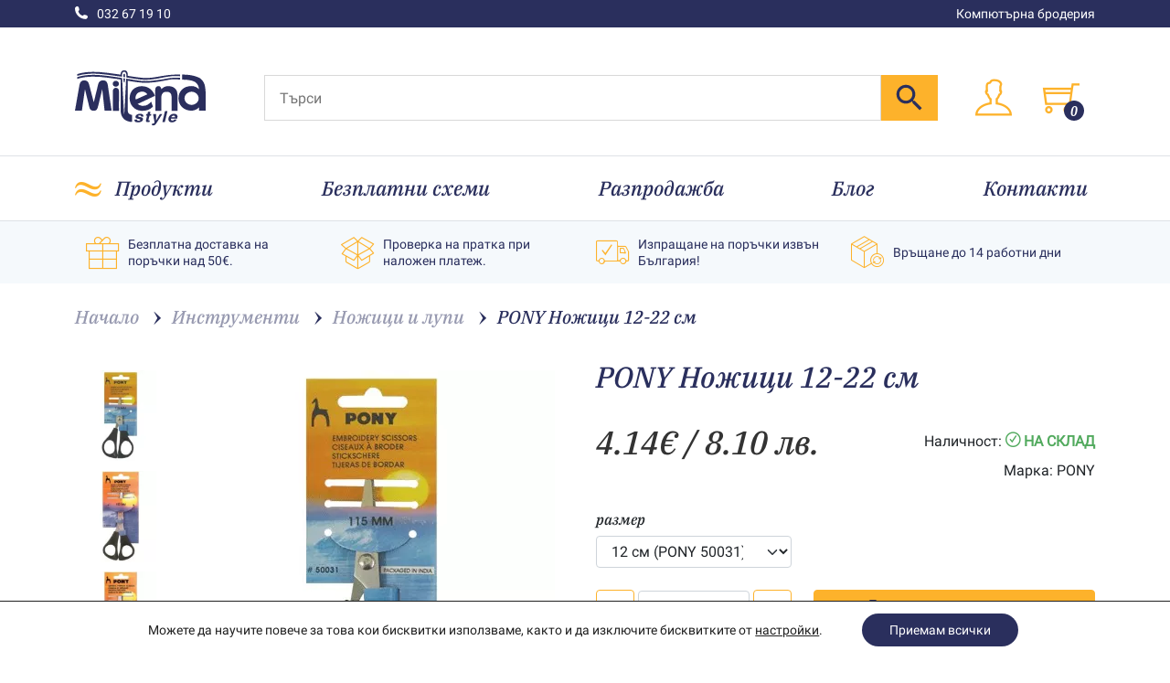

--- FILE ---
content_type: text/html; charset=UTF-8
request_url: https://milenastyle.com/produkt/pony-nozhici-12-22-cm/
body_size: 67864
content:
<!doctype html>
<html lang="bg-BG">
<head>
	<meta charset="UTF-8">
	<meta name="viewport" content="width=device-width, initial-scale=1">
	<link rel="profile" href="https://gmpg.org/xfn/11">
	<meta name="theme-color" content="#fdb22b" />
	<link rel="preload" href="https://milenastyle.com/wp-content/themes/mstrap/assets/fonts/IBM_Plex_Serif/IBMPlexSerif-MediumItalic.woff" as="font" crossorigin="anonymous">
	
    <link rel="canonical" href="https://milenastyle.com/produkt/pony-nozhici-12-22-cm/" />
                        <title>PONY Ножици 12-22 см | Инструменти | Milena Style</title>
        <meta property="og:title" content="PONY Ножици 12-22 см | Инструменти | Milena Style" />
            <meta property="og:image" content="https://milenastyle.com/wp-content/uploads/2016/03/537-PONY-50031-Nozhici-12-sm.jpg" />
    <meta property="product:brand" content="PONY">
    <meta property="product:availability" content="in stock">
    <meta property="product:condition" content="new">
    <meta property="product:price:amount" content="1.28">
    <meta property="product:price:currency" content="BGN">
    <meta name="description" content="Разбери повече за PONY Ножици 12-22 см в 👉 онлайн магазин milenastyle.com ✔️ 14 дни право на връщане ✔️ Проверка на пратката ✔️ 24/7 обслужване ✔️ Поръчай лесно онлайн">
	<meta name='robots' content='max-image-preview:large' />

<!-- Google Tag Manager by PYS -->
    <script data-cfasync="false" data-pagespeed-no-defer>
	    window.dataLayerPYS = window.dataLayerPYS || [];
	</script>
<!-- End Google Tag Manager by PYS --><script type='application/javascript' id='pys-version-script'>console.log('PixelYourSite PRO version 12.3.5.1');</script>
<link rel="alternate" title="oEmbed (JSON)" type="application/json+oembed" href="https://milenastyle.com/wp-json/oembed/1.0/embed?url=https%3A%2F%2Fmilenastyle.com%2Fprodukt%2Fpony-nozhici-12-22-cm%2F" />
<link rel="alternate" title="oEmbed (XML)" type="text/xml+oembed" href="https://milenastyle.com/wp-json/oembed/1.0/embed?url=https%3A%2F%2Fmilenastyle.com%2Fprodukt%2Fpony-nozhici-12-22-cm%2F&#038;format=xml" />
<style id='wp-img-auto-sizes-contain-inline-css'>
img:is([sizes=auto i],[sizes^="auto," i]){contain-intrinsic-size:3000px 1500px}
/*# sourceURL=wp-img-auto-sizes-contain-inline-css */
</style>
<style id='classic-theme-styles-inline-css'>
/*! This file is auto-generated */
.wp-block-button__link{color:#fff;background-color:#32373c;border-radius:9999px;box-shadow:none;text-decoration:none;padding:calc(.667em + 2px) calc(1.333em + 2px);font-size:1.125em}.wp-block-file__button{background:#32373c;color:#fff;text-decoration:none}
/*# sourceURL=/wp-includes/css/classic-themes.min.css */
</style>
<link rel='stylesheet' id='woo-bg-dual-currency-css' href='https://milenastyle.com/wp-content/plugins/woo-bg-dual-currency/public/css/woo-bg-dual-currency-public.css?ver=1.0.0' media='all' />
<link rel='stylesheet' id='ep_general_styles-css' href='https://milenastyle.com/wp-content/plugins/elasticpress/dist/css/general-styles.css?ver=66295efe92a630617c00' media='all' />
<link rel='stylesheet' id='wc-sc-product-page-gift-form-css' href='https://milenastyle.com/wp-content/plugins/woocommerce-smart-coupons/assets/css/product-page-gift-form.min.css?ver=9.67.0' media='all' />
<link rel='stylesheet' id='bootstrap-css' href='https://milenastyle.com/wp-content/themes/mstrap/assets/css/bootstrap.css?ver=1.0.6' media='all' />
<link rel='stylesheet' id='themify-icons-css' href='https://milenastyle.com/wp-content/themes/mstrap/assets/css/themify-icons.css?ver=1.0.6' media='all' />
<link rel='stylesheet' id='spacing-css' href='https://milenastyle.com/wp-content/themes/mstrap/assets/css/spacing.min.css?ver=1.0.6' media='all' />
<link rel='stylesheet' id='theme-css' href='https://milenastyle.com/wp-content/themes/mstrap/assets/css/theme.css?ver=1.0.6' media='all' />
<link rel='stylesheet' id='swiper-css' href='https://milenastyle.com/wp-content/themes/mstrap/swiper/swiper.min.css?ver=6.5.7' media='all' />
<link rel='stylesheet' id='lb-product-single-css' href='https://milenastyle.com/wp-content/themes/mstrap/assets/css/product-single.css?ver=1.0.6' media='all' />
<link rel='stylesheet' id='ms-photoswipe-css' href='https://milenastyle.com/wp-content/themes/mstrap/photoswipe/photoswipe.min.css?ver=4.1.3' media='all' />
<link rel='stylesheet' id='ms-photoswipe-ui-default-css' href='https://milenastyle.com/wp-content/themes/mstrap/photoswipe/default-skin.min.css?ver=4.1.3' media='all' />
<link rel='stylesheet' id='elasticpress-autosuggest-css' href='https://milenastyle.com/wp-content/plugins/elasticpress/dist/css/autosuggest-styles.css?ver=d87f34a78edccbda21b1' media='all' />
<link rel='stylesheet' id='searchterm-highlighting-css' href='https://milenastyle.com/wp-content/plugins/elasticpress/dist/css/highlighting-styles.css?ver=252562c4ed9241547293' media='all' />
<link rel='stylesheet' id='wc_stripe_express_checkout_style-css' href='https://milenastyle.com/wp-content/plugins/woocommerce-gateway-stripe/build/express-checkout.css?ver=f49792bd42ded7e3e1cb' media='all' />
<style id='kadence-blocks-global-variables-inline-css'>
:root {--global-kb-font-size-sm:clamp(0.8rem, 0.73rem + 0.217vw, 0.9rem);--global-kb-font-size-md:clamp(1.1rem, 0.995rem + 0.326vw, 1.25rem);--global-kb-font-size-lg:clamp(1.75rem, 1.576rem + 0.543vw, 2rem);--global-kb-font-size-xl:clamp(2.25rem, 1.728rem + 1.63vw, 3rem);--global-kb-font-size-xxl:clamp(2.5rem, 1.456rem + 3.26vw, 4rem);--global-kb-font-size-xxxl:clamp(2.75rem, 0.489rem + 7.065vw, 6rem);}:root {--global-palette1: #3182CE;--global-palette2: #2B6CB0;--global-palette3: #1A202C;--global-palette4: #2D3748;--global-palette5: #4A5568;--global-palette6: #718096;--global-palette7: #EDF2F7;--global-palette8: #F7FAFC;--global-palette9: #ffffff;}
/*# sourceURL=kadence-blocks-global-variables-inline-css */
</style>
<link rel='stylesheet' id='moove_gdpr_frontend-css' href='https://milenastyle.com/wp-content/plugins/gdpr-cookie-compliance/dist/styles/gdpr-main-nf.css?ver=5.0.9' media='all' />
<style id='moove_gdpr_frontend-inline-css'>
				#moove_gdpr_cookie_modal .moove-gdpr-modal-content .moove-gdpr-tab-main h3.tab-title, 
				#moove_gdpr_cookie_modal .moove-gdpr-modal-content .moove-gdpr-tab-main span.tab-title,
				#moove_gdpr_cookie_modal .moove-gdpr-modal-content .moove-gdpr-modal-left-content #moove-gdpr-menu li a, 
				#moove_gdpr_cookie_modal .moove-gdpr-modal-content .moove-gdpr-modal-left-content #moove-gdpr-menu li button,
				#moove_gdpr_cookie_modal .moove-gdpr-modal-content .moove-gdpr-modal-left-content .moove-gdpr-branding-cnt a,
				#moove_gdpr_cookie_modal .moove-gdpr-modal-content .moove-gdpr-modal-footer-content .moove-gdpr-button-holder a.mgbutton, 
				#moove_gdpr_cookie_modal .moove-gdpr-modal-content .moove-gdpr-modal-footer-content .moove-gdpr-button-holder button.mgbutton,
				#moove_gdpr_cookie_modal .cookie-switch .cookie-slider:after, 
				#moove_gdpr_cookie_modal .cookie-switch .slider:after, 
				#moove_gdpr_cookie_modal .switch .cookie-slider:after, 
				#moove_gdpr_cookie_modal .switch .slider:after,
				#moove_gdpr_cookie_info_bar .moove-gdpr-info-bar-container .moove-gdpr-info-bar-content p, 
				#moove_gdpr_cookie_info_bar .moove-gdpr-info-bar-container .moove-gdpr-info-bar-content p a,
				#moove_gdpr_cookie_info_bar .moove-gdpr-info-bar-container .moove-gdpr-info-bar-content a.mgbutton, 
				#moove_gdpr_cookie_info_bar .moove-gdpr-info-bar-container .moove-gdpr-info-bar-content button.mgbutton,
				#moove_gdpr_cookie_modal .moove-gdpr-modal-content .moove-gdpr-tab-main .moove-gdpr-tab-main-content h1, 
				#moove_gdpr_cookie_modal .moove-gdpr-modal-content .moove-gdpr-tab-main .moove-gdpr-tab-main-content h2, 
				#moove_gdpr_cookie_modal .moove-gdpr-modal-content .moove-gdpr-tab-main .moove-gdpr-tab-main-content h3, 
				#moove_gdpr_cookie_modal .moove-gdpr-modal-content .moove-gdpr-tab-main .moove-gdpr-tab-main-content h4, 
				#moove_gdpr_cookie_modal .moove-gdpr-modal-content .moove-gdpr-tab-main .moove-gdpr-tab-main-content h5, 
				#moove_gdpr_cookie_modal .moove-gdpr-modal-content .moove-gdpr-tab-main .moove-gdpr-tab-main-content h6,
				#moove_gdpr_cookie_modal .moove-gdpr-modal-content.moove_gdpr_modal_theme_v2 .moove-gdpr-modal-title .tab-title,
				#moove_gdpr_cookie_modal .moove-gdpr-modal-content.moove_gdpr_modal_theme_v2 .moove-gdpr-tab-main h3.tab-title, 
				#moove_gdpr_cookie_modal .moove-gdpr-modal-content.moove_gdpr_modal_theme_v2 .moove-gdpr-tab-main span.tab-title,
				#moove_gdpr_cookie_modal .moove-gdpr-modal-content.moove_gdpr_modal_theme_v2 .moove-gdpr-branding-cnt a {
					font-weight: inherit				}
			#moove_gdpr_cookie_modal,#moove_gdpr_cookie_info_bar,.gdpr_cookie_settings_shortcode_content{font-family:inherit}#moove_gdpr_save_popup_settings_button{background-color:#373737;color:#fff}#moove_gdpr_save_popup_settings_button:hover{background-color:#000}#moove_gdpr_cookie_info_bar .moove-gdpr-info-bar-container .moove-gdpr-info-bar-content a.mgbutton,#moove_gdpr_cookie_info_bar .moove-gdpr-info-bar-container .moove-gdpr-info-bar-content button.mgbutton{background-color:#2a2f5d}#moove_gdpr_cookie_modal .moove-gdpr-modal-content .moove-gdpr-modal-footer-content .moove-gdpr-button-holder a.mgbutton,#moove_gdpr_cookie_modal .moove-gdpr-modal-content .moove-gdpr-modal-footer-content .moove-gdpr-button-holder button.mgbutton,.gdpr_cookie_settings_shortcode_content .gdpr-shr-button.button-green{background-color:#2a2f5d;border-color:#2a2f5d}#moove_gdpr_cookie_modal .moove-gdpr-modal-content .moove-gdpr-modal-footer-content .moove-gdpr-button-holder a.mgbutton:hover,#moove_gdpr_cookie_modal .moove-gdpr-modal-content .moove-gdpr-modal-footer-content .moove-gdpr-button-holder button.mgbutton:hover,.gdpr_cookie_settings_shortcode_content .gdpr-shr-button.button-green:hover{background-color:#fff;color:#2a2f5d}#moove_gdpr_cookie_modal .moove-gdpr-modal-content .moove-gdpr-modal-close i,#moove_gdpr_cookie_modal .moove-gdpr-modal-content .moove-gdpr-modal-close span.gdpr-icon{background-color:#2a2f5d;border:1px solid #2a2f5d}#moove_gdpr_cookie_info_bar span.moove-gdpr-infobar-allow-all.focus-g,#moove_gdpr_cookie_info_bar span.moove-gdpr-infobar-allow-all:focus,#moove_gdpr_cookie_info_bar button.moove-gdpr-infobar-allow-all.focus-g,#moove_gdpr_cookie_info_bar button.moove-gdpr-infobar-allow-all:focus,#moove_gdpr_cookie_info_bar span.moove-gdpr-infobar-reject-btn.focus-g,#moove_gdpr_cookie_info_bar span.moove-gdpr-infobar-reject-btn:focus,#moove_gdpr_cookie_info_bar button.moove-gdpr-infobar-reject-btn.focus-g,#moove_gdpr_cookie_info_bar button.moove-gdpr-infobar-reject-btn:focus,#moove_gdpr_cookie_info_bar span.change-settings-button.focus-g,#moove_gdpr_cookie_info_bar span.change-settings-button:focus,#moove_gdpr_cookie_info_bar button.change-settings-button.focus-g,#moove_gdpr_cookie_info_bar button.change-settings-button:focus{-webkit-box-shadow:0 0 1px 3px #2a2f5d;-moz-box-shadow:0 0 1px 3px #2a2f5d;box-shadow:0 0 1px 3px #2a2f5d}#moove_gdpr_cookie_modal .moove-gdpr-modal-content .moove-gdpr-modal-close i:hover,#moove_gdpr_cookie_modal .moove-gdpr-modal-content .moove-gdpr-modal-close span.gdpr-icon:hover,#moove_gdpr_cookie_info_bar span[data-href]>u.change-settings-button{color:#2a2f5d}#moove_gdpr_cookie_modal .moove-gdpr-modal-content .moove-gdpr-modal-left-content #moove-gdpr-menu li.menu-item-selected a span.gdpr-icon,#moove_gdpr_cookie_modal .moove-gdpr-modal-content .moove-gdpr-modal-left-content #moove-gdpr-menu li.menu-item-selected button span.gdpr-icon{color:inherit}#moove_gdpr_cookie_modal .moove-gdpr-modal-content .moove-gdpr-modal-left-content #moove-gdpr-menu li a span.gdpr-icon,#moove_gdpr_cookie_modal .moove-gdpr-modal-content .moove-gdpr-modal-left-content #moove-gdpr-menu li button span.gdpr-icon{color:inherit}#moove_gdpr_cookie_modal .gdpr-acc-link{line-height:0;font-size:0;color:transparent;position:absolute}#moove_gdpr_cookie_modal .moove-gdpr-modal-content .moove-gdpr-modal-close:hover i,#moove_gdpr_cookie_modal .moove-gdpr-modal-content .moove-gdpr-modal-left-content #moove-gdpr-menu li a,#moove_gdpr_cookie_modal .moove-gdpr-modal-content .moove-gdpr-modal-left-content #moove-gdpr-menu li button,#moove_gdpr_cookie_modal .moove-gdpr-modal-content .moove-gdpr-modal-left-content #moove-gdpr-menu li button i,#moove_gdpr_cookie_modal .moove-gdpr-modal-content .moove-gdpr-modal-left-content #moove-gdpr-menu li a i,#moove_gdpr_cookie_modal .moove-gdpr-modal-content .moove-gdpr-tab-main .moove-gdpr-tab-main-content a:hover,#moove_gdpr_cookie_info_bar.moove-gdpr-dark-scheme .moove-gdpr-info-bar-container .moove-gdpr-info-bar-content a.mgbutton:hover,#moove_gdpr_cookie_info_bar.moove-gdpr-dark-scheme .moove-gdpr-info-bar-container .moove-gdpr-info-bar-content button.mgbutton:hover,#moove_gdpr_cookie_info_bar.moove-gdpr-dark-scheme .moove-gdpr-info-bar-container .moove-gdpr-info-bar-content a:hover,#moove_gdpr_cookie_info_bar.moove-gdpr-dark-scheme .moove-gdpr-info-bar-container .moove-gdpr-info-bar-content button:hover,#moove_gdpr_cookie_info_bar.moove-gdpr-dark-scheme .moove-gdpr-info-bar-container .moove-gdpr-info-bar-content span.change-settings-button:hover,#moove_gdpr_cookie_info_bar.moove-gdpr-dark-scheme .moove-gdpr-info-bar-container .moove-gdpr-info-bar-content button.change-settings-button:hover,#moove_gdpr_cookie_info_bar.moove-gdpr-dark-scheme .moove-gdpr-info-bar-container .moove-gdpr-info-bar-content u.change-settings-button:hover,#moove_gdpr_cookie_info_bar span[data-href]>u.change-settings-button,#moove_gdpr_cookie_info_bar.moove-gdpr-dark-scheme .moove-gdpr-info-bar-container .moove-gdpr-info-bar-content a.mgbutton.focus-g,#moove_gdpr_cookie_info_bar.moove-gdpr-dark-scheme .moove-gdpr-info-bar-container .moove-gdpr-info-bar-content button.mgbutton.focus-g,#moove_gdpr_cookie_info_bar.moove-gdpr-dark-scheme .moove-gdpr-info-bar-container .moove-gdpr-info-bar-content a.focus-g,#moove_gdpr_cookie_info_bar.moove-gdpr-dark-scheme .moove-gdpr-info-bar-container .moove-gdpr-info-bar-content button.focus-g,#moove_gdpr_cookie_info_bar.moove-gdpr-dark-scheme .moove-gdpr-info-bar-container .moove-gdpr-info-bar-content a.mgbutton:focus,#moove_gdpr_cookie_info_bar.moove-gdpr-dark-scheme .moove-gdpr-info-bar-container .moove-gdpr-info-bar-content button.mgbutton:focus,#moove_gdpr_cookie_info_bar.moove-gdpr-dark-scheme .moove-gdpr-info-bar-container .moove-gdpr-info-bar-content a:focus,#moove_gdpr_cookie_info_bar.moove-gdpr-dark-scheme .moove-gdpr-info-bar-container .moove-gdpr-info-bar-content button:focus,#moove_gdpr_cookie_info_bar.moove-gdpr-dark-scheme .moove-gdpr-info-bar-container .moove-gdpr-info-bar-content span.change-settings-button.focus-g,span.change-settings-button:focus,button.change-settings-button.focus-g,button.change-settings-button:focus,#moove_gdpr_cookie_info_bar.moove-gdpr-dark-scheme .moove-gdpr-info-bar-container .moove-gdpr-info-bar-content u.change-settings-button.focus-g,#moove_gdpr_cookie_info_bar.moove-gdpr-dark-scheme .moove-gdpr-info-bar-container .moove-gdpr-info-bar-content u.change-settings-button:focus{color:#2a2f5d}#moove_gdpr_cookie_modal .moove-gdpr-branding.focus-g span,#moove_gdpr_cookie_modal .moove-gdpr-modal-content .moove-gdpr-tab-main a.focus-g,#moove_gdpr_cookie_modal .moove-gdpr-modal-content .moove-gdpr-tab-main .gdpr-cd-details-toggle.focus-g{color:#2a2f5d}#moove_gdpr_cookie_modal.gdpr_lightbox-hide{display:none}
/*# sourceURL=moove_gdpr_frontend-inline-css */
</style>
<script id="jquery-core-js-extra">
var pysTikTokRest = {"restApiUrl":"https://milenastyle.com/wp-json/pys-tiktok/v1/event","debug":""};
var pysFacebookRest = {"restApiUrl":"https://milenastyle.com/wp-json/pys-facebook/v1/event","debug":""};
//# sourceURL=jquery-core-js-extra
</script>
<script src="https://milenastyle.com/wp-includes/js/jquery/jquery.min.js?ver=3.7.1" id="jquery-core-js"></script>
<script src="https://milenastyle.com/wp-includes/js/jquery/jquery-migrate.min.js?ver=3.4.1" id="jquery-migrate-js"></script>
<script id="woo-bg-dual-currency-js-extra">
var wooBgDualCurrency = {"rate":"0.511292","eur_to_bgn_rate":"1.95583","currency":"EUR","symbol":"\u20ac","mode":"eur_to_bgn","is_active":"1"};
//# sourceURL=woo-bg-dual-currency-js-extra
</script>
<script src="https://milenastyle.com/wp-content/plugins/woo-bg-dual-currency/public/js/woo-bg-dual-currency-public.js?ver=1.0.0" id="woo-bg-dual-currency-js"></script>
<script id="wc-single-product-js-extra">
var wc_single_product_params = {"i18n_required_rating_text":"\u0418\u0437\u0431\u0435\u0440\u0435\u0442\u0435 \u0441\u0442\u043e\u0439\u043d\u043e\u0441\u0442","i18n_rating_options":["1 \u043e\u0442 5 \u0437\u0432\u0435\u0437\u0434\u0438","2 \u043e\u0442 5 \u0437\u0432\u0435\u0437\u0434\u0438","3 of 5 stars","4 of 5 stars","5 \u043e\u0442 5 \u0437\u0432\u0435\u0437\u0434\u0438"],"i18n_product_gallery_trigger_text":"View full-screen image gallery","review_rating_required":"yes","flexslider":{"rtl":false,"animation":"slide","smoothHeight":true,"directionNav":false,"controlNav":"thumbnails","slideshow":false,"animationSpeed":500,"animationLoop":false,"allowOneSlide":false},"zoom_enabled":"","zoom_options":[],"photoswipe_enabled":"","photoswipe_options":{"shareEl":false,"closeOnScroll":false,"history":false,"hideAnimationDuration":0,"showAnimationDuration":0},"flexslider_enabled":""};
//# sourceURL=wc-single-product-js-extra
</script>
<script src="https://milenastyle.com/wp-content/plugins/woocommerce/assets/js/frontend/single-product.min.js?ver=10.4.3" id="wc-single-product-js" defer data-wp-strategy="defer"></script>
<script src="https://milenastyle.com/wp-content/plugins/pixelyoursite-pro/dist/scripts/jquery.bind-first-0.2.3.min.js" id="jquery-bind-first-js"></script>
<script src="https://milenastyle.com/wp-content/plugins/pixelyoursite-pro/dist/scripts/js.cookie-2.1.3.min.js?ver=2.1.3" id="js-cookie-pys-js"></script>
<script src="https://milenastyle.com/wp-content/plugins/pixelyoursite-pro/dist/scripts/sha256.js?ver=0.11.0" id="js-sha256-js"></script>
<script src="https://milenastyle.com/wp-content/plugins/pixelyoursite-pro/dist/scripts/tld.min.js?ver=2.3.1" id="js-tld-js"></script>
<script id="pys-js-extra">
var pysOptions = {"staticEvents":{"facebook":{"woo_view_content":[{"delay":0,"type":"static","name":"ViewContent","eventID":"9a602793-a44c-4a38-86fc-e48f98846542","pixelIds":["345778883433801"],"params":{"content_ids":["40823"],"content_type":"product","tags":"\u0420\u0430\u0437\u043f\u0440\u043e\u0434\u0430\u0436\u0431\u0430","value":"0.64","currency":"EUR","contents":[{"id":"40823","quantity":1}],"product_price":"1.28","content_name":"PONY \u041d\u043e\u0436\u0438\u0446\u0438 12-22 \u0441\u043c","category_name":"\u0418\u043d\u0441\u0442\u0440\u0443\u043c\u0435\u043d\u0442\u0438, \u0418\u043d\u0441\u0442\u0440\u0443\u043c\u0435\u043d\u0442\u0438 \u0437\u0430 \u0431\u0440\u043e\u0434\u0435\u0440\u0438\u044f, \u0418\u043d\u0441\u0442\u0440\u0443\u043c\u0435\u043d\u0442\u0438 \u0437\u0430 \u043f\u043b\u0435\u0442\u0438\u0432\u043e, \u0418\u043d\u0441\u0442\u0440\u0443\u043c\u0435\u043d\u0442\u0438 \u0437\u0430 \u0448\u0435\u0432, \u041d\u043e\u0436\u0438\u0446\u0438 \u0438 \u043b\u0443\u043f\u0438","page_title":"PONY \u041d\u043e\u0436\u0438\u0446\u0438 12-22 \u0441\u043c","post_type":"product","post_id":40823,"plugin":"PixelYourSite","event_url":"milenastyle.com/produkt/pony-nozhici-12-22-cm/","user_role":"guest"},"e_id":"woo_view_content","ids":[],"hasTimeWindow":false,"timeWindow":0,"woo_order":"","edd_order":""}],"init_event":[{"delay":0,"type":"static","ajaxFire":false,"name":"PageView","eventID":"157edb7c-3d1d-4a8f-9696-86417a92b8aa","pixelIds":["345778883433801"],"params":{"categories":"\u0418\u043d\u0441\u0442\u0440\u0443\u043c\u0435\u043d\u0442\u0438, \u0418\u043d\u0441\u0442\u0440\u0443\u043c\u0435\u043d\u0442\u0438 \u0437\u0430 \u0431\u0440\u043e\u0434\u0435\u0440\u0438\u044f, \u0418\u043d\u0441\u0442\u0440\u0443\u043c\u0435\u043d\u0442\u0438 \u0437\u0430 \u043f\u043b\u0435\u0442\u0438\u0432\u043e, \u0418\u043d\u0441\u0442\u0440\u0443\u043c\u0435\u043d\u0442\u0438 \u0437\u0430 \u0448\u0435\u0432, \u041d\u043e\u0436\u0438\u0446\u0438 \u0438 \u043b\u0443\u043f\u0438","tags":"\u0420\u0430\u0437\u043f\u0440\u043e\u0434\u0430\u0436\u0431\u0430","page_title":"PONY \u041d\u043e\u0436\u0438\u0446\u0438 12-22 \u0441\u043c","post_type":"product","post_id":40823,"plugin":"PixelYourSite","event_url":"milenastyle.com/produkt/pony-nozhici-12-22-cm/","user_role":"guest"},"e_id":"init_event","ids":[],"hasTimeWindow":false,"timeWindow":0,"woo_order":"","edd_order":""}]},"ga":{"woo_view_content":[{"delay":0,"type":"static","unify":true,"trackingIds":["G-LMSEDHH2CB","AW-834939177"],"name":"view_item","eventID":"9a602793-a44c-4a38-86fc-e48f98846542","params":{"items":[{"item_id":"40823","item_name":"PONY \u041d\u043e\u0436\u0438\u0446\u0438 12-22 \u0441\u043c","quantity":1,"price":"0.64","affiliation":"Milena Style","item_category":"\u0418\u043d\u0441\u0442\u0440\u0443\u043c\u0435\u043d\u0442\u0438","item_category2":"\u0418\u043d\u0441\u0442\u0440\u0443\u043c\u0435\u043d\u0442\u0438 \u0437\u0430 \u0431\u0440\u043e\u0434\u0435\u0440\u0438\u044f","item_category3":"\u0418\u043d\u0441\u0442\u0440\u0443\u043c\u0435\u043d\u0442\u0438 \u0437\u0430 \u043f\u043b\u0435\u0442\u0438\u0432\u043e","item_category4":"\u0418\u043d\u0441\u0442\u0440\u0443\u043c\u0435\u043d\u0442\u0438 \u0437\u0430 \u0448\u0435\u0432","item_category5":"\u041d\u043e\u0436\u0438\u0446\u0438 \u0438 \u043b\u0443\u043f\u0438","id":"40823","google_business_vertical":"custom"}],"currency":"EUR","dynx_itemid":"40823","dynx_pagetype":"offerdetail","dynx_totalvalue":"0.64","ecomm_prodid":"40823","ecomm_pagetype":"product","event_category":"ecommerce","value":"0.64","page_title":"PONY \u041d\u043e\u0436\u0438\u0446\u0438 12-22 \u0441\u043c","post_type":"product","post_id":40823,"plugin":"PixelYourSite","event_url":"milenastyle.com/produkt/pony-nozhici-12-22-cm/","user_role":"guest"},"e_id":"woo_view_content","ids":[],"hasTimeWindow":false,"timeWindow":0,"woo_order":"","edd_order":""}]},"google_ads":{"woo_view_content":[{"delay":1,"type":"static","conversion_ids":["AW-834939177"],"name":"view_item","ids":["AW-834939177"],"eventID":"9a602793-a44c-4a38-86fc-e48f98846542","params":{"ecomm_prodid":"40823","ecomm_pagetype":"product","event_category":"ecommerce","currency":"EUR","items":[{"id":"40823","google_business_vertical":"custom"}],"value":"0.64","page_title":"PONY \u041d\u043e\u0436\u0438\u0446\u0438 12-22 \u0441\u043c","post_type":"product","post_id":40823,"plugin":"PixelYourSite","event_url":"milenastyle.com/produkt/pony-nozhici-12-22-cm/","user_role":"guest"},"e_id":"woo_view_content","hasTimeWindow":false,"timeWindow":0,"woo_order":"","edd_order":""}],"init_event":[{"delay":0,"type":"static","conversion_ids":["AW-834939177"],"name":"page_view","eventID":"157edb7c-3d1d-4a8f-9696-86417a92b8aa","params":{"page_title":"PONY \u041d\u043e\u0436\u0438\u0446\u0438 12-22 \u0441\u043c","post_type":"product","post_id":40823,"plugin":"PixelYourSite","event_url":"milenastyle.com/produkt/pony-nozhici-12-22-cm/","user_role":"guest"},"e_id":"init_event","ids":[],"hasTimeWindow":false,"timeWindow":0,"woo_order":"","edd_order":""}]}},"dynamicEvents":{"woo_select_content_single":{"461":{"ga":{"delay":0,"type":"dyn","name":"select_item","trackingIds":["G-LMSEDHH2CB"],"eventID":"8d4df3ee-6cb1-462a-97f5-9737dd1e4c06","params":{"items":[{"id":"461","name":"PONY 05108 \u0418\u0433\u043b\u0438 \u0437\u0430 \u0433\u043e\u0431\u043b\u0435\u043d \u211620","quantity":1,"price":"2.2","item_list_name":"Related Products","item_list_id":"related_products","affiliation":"Milena Style","item_category":"\u0418\u043d\u0441\u0442\u0440\u0443\u043c\u0435\u043d\u0442\u0438","item_category2":"\u0418\u043d\u0441\u0442\u0440\u0443\u043c\u0435\u043d\u0442\u0438 \u0437\u0430 \u0431\u0440\u043e\u0434\u0435\u0440\u0438\u044f"}],"event_category":"ecommerce","content_type":"product","page_title":"PONY \u041d\u043e\u0436\u0438\u0446\u0438 12-22 \u0441\u043c","post_type":"product","post_id":40823,"plugin":"PixelYourSite","event_url":"milenastyle.com/produkt/pony-nozhici-12-22-cm/","user_role":"guest"},"e_id":"woo_select_content_single","ids":[],"hasTimeWindow":false,"timeWindow":0,"woo_order":"","edd_order":""}},"1203":{"ga":{"delay":0,"type":"dyn","name":"select_item","trackingIds":["G-LMSEDHH2CB"],"eventID":"8d4df3ee-6cb1-462a-97f5-9737dd1e4c06","params":{"items":[{"id":"1203","name":"PONY 06003 \u0418\u0433\u043b\u0438 \u0437\u0430 \u0433\u043e\u0431\u043b\u0435\u043d \u043f\u043e\u0437\u043b\u0430\u0442\u0435\u043d\u0438 \u211622","quantity":1,"price":"0.77","item_list_name":"Related Products","item_list_id":"related_products","affiliation":"Milena Style","item_category":"\u0418\u043d\u0441\u0442\u0440\u0443\u043c\u0435\u043d\u0442\u0438","item_category2":"\u0418\u043d\u0441\u0442\u0440\u0443\u043c\u0435\u043d\u0442\u0438 \u0437\u0430 \u0431\u0440\u043e\u0434\u0435\u0440\u0438\u044f"}],"event_category":"ecommerce","content_type":"product","page_title":"PONY \u041d\u043e\u0436\u0438\u0446\u0438 12-22 \u0441\u043c","post_type":"product","post_id":40823,"plugin":"PixelYourSite","event_url":"milenastyle.com/produkt/pony-nozhici-12-22-cm/","user_role":"guest"},"e_id":"woo_select_content_single","ids":[],"hasTimeWindow":false,"timeWindow":0,"woo_order":"","edd_order":""}},"1197":{"ga":{"delay":0,"type":"dyn","name":"select_item","trackingIds":["G-LMSEDHH2CB"],"eventID":"8d4df3ee-6cb1-462a-97f5-9737dd1e4c06","params":{"items":[{"id":"1197","name":"PONY 05868 \u0418\u0433\u043b\u0438 \u0437\u0430 \u0433\u043e\u0431\u043b\u0435\u043d \u0441\u044a\u0441 \u0437\u043b\u0430\u0442\u043d\u043e \u0443\u0445\u043e \u211628","quantity":1,"price":"1.64","item_list_name":"Related Products","item_list_id":"related_products","affiliation":"Milena Style","item_category":"\u0418\u043d\u0441\u0442\u0440\u0443\u043c\u0435\u043d\u0442\u0438","item_category2":"\u0418\u043d\u0441\u0442\u0440\u0443\u043c\u0435\u043d\u0442\u0438 \u0437\u0430 \u0431\u0440\u043e\u0434\u0435\u0440\u0438\u044f"}],"event_category":"ecommerce","content_type":"product","page_title":"PONY \u041d\u043e\u0436\u0438\u0446\u0438 12-22 \u0441\u043c","post_type":"product","post_id":40823,"plugin":"PixelYourSite","event_url":"milenastyle.com/produkt/pony-nozhici-12-22-cm/","user_role":"guest"},"e_id":"woo_select_content_single","ids":[],"hasTimeWindow":false,"timeWindow":0,"woo_order":"","edd_order":""}},"2437":{"ga":{"delay":0,"type":"dyn","name":"select_item","trackingIds":["G-LMSEDHH2CB"],"eventID":"8d4df3ee-6cb1-462a-97f5-9737dd1e4c06","params":{"items":[{"id":"2437","name":"PONY 10851 \u0418\u0433\u043b\u0438 \u0437\u0430 \u043f\u043b\u0435\u0442\u0438\u0432\u043e \u0441\u044a\u0441 \u0437\u043b\u0430\u0442\u043d\u043e \u0443\u0445\u043e, \u043e\u0441\u0442\u0440\u0438 \u211614-18","quantity":1,"price":"1.64","item_list_name":"Related Products","item_list_id":"related_products","affiliation":"Milena Style","item_category":"\u0418\u043d\u0441\u0442\u0440\u0443\u043c\u0435\u043d\u0442\u0438","item_category2":"\u0418\u043d\u0441\u0442\u0440\u0443\u043c\u0435\u043d\u0442\u0438 \u0437\u0430 \u043f\u043b\u0435\u0442\u0438\u0432\u043e","item_category3":"\u0418\u043d\u0441\u0442\u0440\u0443\u043c\u0435\u043d\u0442\u0438 \u0437\u0430 \u0448\u0435\u0432"}],"event_category":"ecommerce","content_type":"product","page_title":"PONY \u041d\u043e\u0436\u0438\u0446\u0438 12-22 \u0441\u043c","post_type":"product","post_id":40823,"plugin":"PixelYourSite","event_url":"milenastyle.com/produkt/pony-nozhici-12-22-cm/","user_role":"guest"},"e_id":"woo_select_content_single","ids":[],"hasTimeWindow":false,"timeWindow":0,"woo_order":"","edd_order":""}},"1281":{"ga":{"delay":0,"type":"dyn","name":"select_item","trackingIds":["G-LMSEDHH2CB"],"eventID":"8d4df3ee-6cb1-462a-97f5-9737dd1e4c06","params":{"items":[{"id":"1281","name":"PONY 06853 \u0418\u0433\u043b\u0438 \u0437\u0430 \u0431\u0440\u043e\u0434\u0435\u0440\u0438\u044f, \u0437\u043b\u0430\u0442\u043d\u043e \u0443\u0445\u043e, \u043e\u0441\u0442\u0440\u0438 \u211622","quantity":1,"price":"0.77","item_list_name":"Related Products","item_list_id":"related_products","affiliation":"Milena Style","item_category":"\u0418\u043d\u0441\u0442\u0440\u0443\u043c\u0435\u043d\u0442\u0438","item_category2":"\u0418\u043d\u0441\u0442\u0440\u0443\u043c\u0435\u043d\u0442\u0438 \u0437\u0430 \u0431\u0440\u043e\u0434\u0435\u0440\u0438\u044f","item_category3":"\u0418\u043d\u0441\u0442\u0440\u0443\u043c\u0435\u043d\u0442\u0438 \u0437\u0430 \u0448\u0435\u0432"}],"event_category":"ecommerce","content_type":"product","page_title":"PONY \u041d\u043e\u0436\u0438\u0446\u0438 12-22 \u0441\u043c","post_type":"product","post_id":40823,"plugin":"PixelYourSite","event_url":"milenastyle.com/produkt/pony-nozhici-12-22-cm/","user_role":"guest"},"e_id":"woo_select_content_single","ids":[],"hasTimeWindow":false,"timeWindow":0,"woo_order":"","edd_order":""}},"2445":{"ga":{"delay":0,"type":"dyn","name":"select_item","trackingIds":["G-LMSEDHH2CB"],"eventID":"8d4df3ee-6cb1-462a-97f5-9737dd1e4c06","params":{"items":[{"id":"2445","name":"PONY 12851 \u0418\u0433\u043b\u0438 \u0437\u0430 \u043b\u0435\u0441\u043d\u043e \u0432\u0434\u044f\u0432\u0430\u043d\u0435 \u0441\u044a\u0441 \u0437\u043b\u0430\u0442\u043d\u043e \u0443\u0445\u043e","quantity":1,"price":"1.64","item_list_name":"Related Products","item_list_id":"related_products","affiliation":"Milena Style","item_category":"\u0418\u043d\u0441\u0442\u0440\u0443\u043c\u0435\u043d\u0442\u0438","item_category2":"\u0418\u043d\u0441\u0442\u0440\u0443\u043c\u0435\u043d\u0442\u0438 \u0437\u0430 \u0448\u0435\u0432"}],"event_category":"ecommerce","content_type":"product","page_title":"PONY \u041d\u043e\u0436\u0438\u0446\u0438 12-22 \u0441\u043c","post_type":"product","post_id":40823,"plugin":"PixelYourSite","event_url":"milenastyle.com/produkt/pony-nozhici-12-22-cm/","user_role":"guest"},"e_id":"woo_select_content_single","ids":[],"hasTimeWindow":false,"timeWindow":0,"woo_order":"","edd_order":""}},"2449":{"ga":{"delay":0,"type":"dyn","name":"select_item","trackingIds":["G-LMSEDHH2CB"],"eventID":"8d4df3ee-6cb1-462a-97f5-9737dd1e4c06","params":{"items":[{"id":"2449","name":"PONY 15851 \u0418\u0433\u043b\u0438 \u0437\u0430 \u043f\u043b\u0435\u0442\u0438\u0432\u043e \u0441\u044a\u0441 \u0437\u043b\u0430\u0442\u043d\u043e \u0443\u0445\u043e \u0438 \u0437\u0430\u043e\u0431\u043b\u0435\u043d \u0432\u0440\u044a\u0445","quantity":1,"price":"1.64","item_list_name":"Related Products","item_list_id":"related_products","affiliation":"Milena Style","item_category":"\u0418\u043d\u0441\u0442\u0440\u0443\u043c\u0435\u043d\u0442\u0438","item_category2":"\u0418\u043d\u0441\u0442\u0440\u0443\u043c\u0435\u043d\u0442\u0438 \u0437\u0430 \u043f\u043b\u0435\u0442\u0438\u0432\u043e"}],"event_category":"ecommerce","content_type":"product","page_title":"PONY \u041d\u043e\u0436\u0438\u0446\u0438 12-22 \u0441\u043c","post_type":"product","post_id":40823,"plugin":"PixelYourSite","event_url":"milenastyle.com/produkt/pony-nozhici-12-22-cm/","user_role":"guest"},"e_id":"woo_select_content_single","ids":[],"hasTimeWindow":false,"timeWindow":0,"woo_order":"","edd_order":""}},"1381":{"ga":{"delay":0,"type":"dyn","name":"select_item","trackingIds":["G-LMSEDHH2CB"],"eventID":"8d4df3ee-6cb1-462a-97f5-9737dd1e4c06","params":{"items":[{"id":"1381","name":"PONY 06857 \u0418\u0433\u043b\u0438 \u0437\u0430 \u0431\u0440\u043e\u0434\u0435\u0440\u0438\u044f \u0441\u044a\u0441 \u0437\u043b\u0430\u0442\u043d\u043e \u0443\u0445\u043e, \u043e\u0441\u0442\u0440\u0438 \u211618-24","quantity":1,"price":"1.64","item_list_name":"Related Products","item_list_id":"related_products","affiliation":"Milena Style","item_category":"\u0418\u043d\u0441\u0442\u0440\u0443\u043c\u0435\u043d\u0442\u0438","item_category2":"\u0418\u043d\u0441\u0442\u0440\u0443\u043c\u0435\u043d\u0442\u0438 \u0437\u0430 \u0431\u0440\u043e\u0434\u0435\u0440\u0438\u044f","item_category3":"\u0418\u043d\u0441\u0442\u0440\u0443\u043c\u0435\u043d\u0442\u0438 \u0437\u0430 \u0448\u0435\u0432"}],"event_category":"ecommerce","content_type":"product","page_title":"PONY \u041d\u043e\u0436\u0438\u0446\u0438 12-22 \u0441\u043c","post_type":"product","post_id":40823,"plugin":"PixelYourSite","event_url":"milenastyle.com/produkt/pony-nozhici-12-22-cm/","user_role":"guest"},"e_id":"woo_select_content_single","ids":[],"hasTimeWindow":false,"timeWindow":0,"woo_order":"","edd_order":""}},"1403":{"ga":{"delay":0,"type":"dyn","name":"select_item","trackingIds":["G-LMSEDHH2CB"],"eventID":"8d4df3ee-6cb1-462a-97f5-9737dd1e4c06","params":{"items":[{"id":"1403","name":"PONY 07101 \u0418\u0433\u043b\u0438 \u0437\u0430 \u043c\u044a\u043d\u0438\u0441\u0442\u0430 \u211610","quantity":1,"price":"0.77","item_list_name":"Related Products","item_list_id":"related_products","affiliation":"Milena Style","item_category":"\u0418\u043d\u0441\u0442\u0440\u0443\u043c\u0435\u043d\u0442\u0438","item_category2":"\u0418\u043d\u0441\u0442\u0440\u0443\u043c\u0435\u043d\u0442\u0438 \u0437\u0430 \u0431\u0440\u043e\u0434\u0435\u0440\u0438\u044f","item_category3":"\u0418\u043d\u0441\u0442\u0440\u0443\u043c\u0435\u043d\u0442\u0438 \u0437\u0430 \u0448\u0435\u0432"}],"event_category":"ecommerce","content_type":"product","page_title":"PONY \u041d\u043e\u0436\u0438\u0446\u0438 12-22 \u0441\u043c","post_type":"product","post_id":40823,"plugin":"PixelYourSite","event_url":"milenastyle.com/produkt/pony-nozhici-12-22-cm/","user_role":"guest"},"e_id":"woo_select_content_single","ids":[],"hasTimeWindow":false,"timeWindow":0,"woo_order":"","edd_order":""}},"467":{"ga":{"delay":0,"type":"dyn","name":"select_item","trackingIds":["G-LMSEDHH2CB"],"eventID":"8d4df3ee-6cb1-462a-97f5-9737dd1e4c06","params":{"items":[{"id":"467","name":"PONY 05110 \u0418\u0433\u043b\u0438 \u0437\u0430 \u0433\u043e\u0431\u043b\u0435\u043d \u211622","quantity":1,"price":"2.2","item_list_name":"Related Products","item_list_id":"related_products","affiliation":"Milena Style","item_category":"\u0418\u043d\u0441\u0442\u0440\u0443\u043c\u0435\u043d\u0442\u0438","item_category2":"\u0418\u043d\u0441\u0442\u0440\u0443\u043c\u0435\u043d\u0442\u0438 \u0437\u0430 \u0431\u0440\u043e\u0434\u0435\u0440\u0438\u044f"}],"event_category":"ecommerce","content_type":"product","page_title":"PONY \u041d\u043e\u0436\u0438\u0446\u0438 12-22 \u0441\u043c","post_type":"product","post_id":40823,"plugin":"PixelYourSite","event_url":"milenastyle.com/produkt/pony-nozhici-12-22-cm/","user_role":"guest"},"e_id":"woo_select_content_single","ids":[],"hasTimeWindow":false,"timeWindow":0,"woo_order":"","edd_order":""}},"377":{"ga":{"delay":0,"type":"dyn","name":"select_item","trackingIds":["G-LMSEDHH2CB"],"eventID":"8d4df3ee-6cb1-462a-97f5-9737dd1e4c06","params":{"items":[{"id":"377","name":"PONY 01862 \u0418\u0433\u043b\u0438 \u0437\u0430 \u0448\u0435\u0432 \u0441\u044a\u0441 \u0437\u043b\u0430\u0442\u043d\u043e \u0443\u0445\u043e","quantity":1,"price":"1.28","item_list_name":"Related Products","item_list_id":"related_products","affiliation":"Milena Style","item_category":"\u0418\u043d\u0441\u0442\u0440\u0443\u043c\u0435\u043d\u0442\u0438","item_category2":"\u0418\u043d\u0441\u0442\u0440\u0443\u043c\u0435\u043d\u0442\u0438 \u0437\u0430 \u0431\u0440\u043e\u0434\u0435\u0440\u0438\u044f","item_category3":"\u0418\u043d\u0441\u0442\u0440\u0443\u043c\u0435\u043d\u0442\u0438 \u0437\u0430 \u0448\u0435\u0432"}],"event_category":"ecommerce","content_type":"product","page_title":"PONY \u041d\u043e\u0436\u0438\u0446\u0438 12-22 \u0441\u043c","post_type":"product","post_id":40823,"plugin":"PixelYourSite","event_url":"milenastyle.com/produkt/pony-nozhici-12-22-cm/","user_role":"guest"},"e_id":"woo_select_content_single","ids":[],"hasTimeWindow":false,"timeWindow":0,"woo_order":"","edd_order":""}},"1399":{"ga":{"delay":0,"type":"dyn","name":"select_item","trackingIds":["G-LMSEDHH2CB"],"eventID":"8d4df3ee-6cb1-462a-97f5-9737dd1e4c06","params":{"items":[{"id":"1399","name":"PONY 06860 \u0418\u0433\u043b\u0438 \u0437\u0430 \u0431\u0440\u043e\u0434\u0435\u0440\u0438\u044f \u0441\u044a\u0441 \u0437\u043b\u0430\u0442\u043d\u043e \u0443\u0445\u043e, \u043e\u0441\u0442\u0440\u0438 \u211624-26","quantity":1,"price":"1.64","item_list_name":"Related Products","item_list_id":"related_products","affiliation":"Milena Style","item_category":"\u0418\u043d\u0441\u0442\u0440\u0443\u043c\u0435\u043d\u0442\u0438","item_category2":"\u0418\u043d\u0441\u0442\u0440\u0443\u043c\u0435\u043d\u0442\u0438 \u0437\u0430 \u0431\u0440\u043e\u0434\u0435\u0440\u0438\u044f","item_category3":"\u0418\u043d\u0441\u0442\u0440\u0443\u043c\u0435\u043d\u0442\u0438 \u0437\u0430 \u0448\u0435\u0432"}],"event_category":"ecommerce","content_type":"product","page_title":"PONY \u041d\u043e\u0436\u0438\u0446\u0438 12-22 \u0441\u043c","post_type":"product","post_id":40823,"plugin":"PixelYourSite","event_url":"milenastyle.com/produkt/pony-nozhici-12-22-cm/","user_role":"guest"},"e_id":"woo_select_content_single","ids":[],"hasTimeWindow":false,"timeWindow":0,"woo_order":"","edd_order":""}},"2473":{"ga":{"delay":0,"type":"dyn","name":"select_item","trackingIds":["G-LMSEDHH2CB"],"eventID":"8d4df3ee-6cb1-462a-97f5-9737dd1e4c06","params":{"items":[{"id":"2473","name":"PONY 20801 \u0412\u0434\u0435\u0432\u0430\u0447\u043a\u0438, 2 \u0431\u0440\u043e\u044f, \u043c\u0430\u043b\u043a\u0438","quantity":1,"price":"1.02","item_list_name":"Related Products","item_list_id":"related_products","affiliation":"Milena Style","item_category":"\u0418\u043d\u0441\u0442\u0440\u0443\u043c\u0435\u043d\u0442\u0438","item_category2":"\u0418\u043d\u0441\u0442\u0440\u0443\u043c\u0435\u043d\u0442\u0438 \u0437\u0430 \u0431\u0440\u043e\u0434\u0435\u0440\u0438\u044f","item_category3":"\u0418\u043d\u0441\u0442\u0440\u0443\u043c\u0435\u043d\u0442\u0438 \u0437\u0430 \u0448\u0435\u0432"}],"event_category":"ecommerce","content_type":"product","page_title":"PONY \u041d\u043e\u0436\u0438\u0446\u0438 12-22 \u0441\u043c","post_type":"product","post_id":40823,"plugin":"PixelYourSite","event_url":"milenastyle.com/produkt/pony-nozhici-12-22-cm/","user_role":"guest"},"e_id":"woo_select_content_single","ids":[],"hasTimeWindow":false,"timeWindow":0,"woo_order":"","edd_order":""}},"509":{"ga":{"delay":0,"type":"dyn","name":"select_item","trackingIds":["G-LMSEDHH2CB"],"eventID":"8d4df3ee-6cb1-462a-97f5-9737dd1e4c06","params":{"items":[{"id":"509","name":"PONY 05855 \u0418\u0433\u043b\u0438 \u0437\u0430 \u0433\u043e\u0431\u043b\u0435\u043d \u0441\u044a\u0441 \u0437\u043b\u0430\u0442\u043d\u043e \u0443\u0445\u043e \u211626","quantity":1,"price":"1.64","item_list_name":"Related Products","item_list_id":"related_products","affiliation":"Milena Style","item_category":"\u0418\u043d\u0441\u0442\u0440\u0443\u043c\u0435\u043d\u0442\u0438","item_category2":"\u0418\u043d\u0441\u0442\u0440\u0443\u043c\u0435\u043d\u0442\u0438 \u0437\u0430 \u0431\u0440\u043e\u0434\u0435\u0440\u0438\u044f"}],"event_category":"ecommerce","content_type":"product","page_title":"PONY \u041d\u043e\u0436\u0438\u0446\u0438 12-22 \u0441\u043c","post_type":"product","post_id":40823,"plugin":"PixelYourSite","event_url":"milenastyle.com/produkt/pony-nozhici-12-22-cm/","user_role":"guest"},"e_id":"woo_select_content_single","ids":[],"hasTimeWindow":false,"timeWindow":0,"woo_order":"","edd_order":""}},"2457":{"ga":{"delay":0,"type":"dyn","name":"select_item","trackingIds":["G-LMSEDHH2CB"],"eventID":"8d4df3ee-6cb1-462a-97f5-9737dd1e4c06","params":{"items":[{"id":"2457","name":"PONY 17808 \u0418\u0433\u043b\u0438 \u0437\u0430 \u0448\u0435\u0432 30 \u0431\u0440\u043e\u044f","quantity":1,"price":"1.94","item_list_name":"Related Products","item_list_id":"related_products","affiliation":"Milena Style","item_category":"\u0418\u043d\u0441\u0442\u0440\u0443\u043c\u0435\u043d\u0442\u0438","item_category2":"\u0418\u043d\u0441\u0442\u0440\u0443\u043c\u0435\u043d\u0442\u0438 \u0437\u0430 \u0448\u0435\u0432"}],"event_category":"ecommerce","content_type":"product","page_title":"PONY \u041d\u043e\u0436\u0438\u0446\u0438 12-22 \u0441\u043c","post_type":"product","post_id":40823,"plugin":"PixelYourSite","event_url":"milenastyle.com/produkt/pony-nozhici-12-22-cm/","user_role":"guest"},"e_id":"woo_select_content_single","ids":[],"hasTimeWindow":false,"timeWindow":0,"woo_order":"","edd_order":""}},"473":{"ga":{"delay":0,"type":"dyn","name":"select_item","trackingIds":["G-LMSEDHH2CB"],"eventID":"8d4df3ee-6cb1-462a-97f5-9737dd1e4c06","params":{"items":[{"id":"473","name":"PONY 05112 \u0418\u0433\u043b\u0438 \u0437\u0430 \u0433\u043e\u0431\u043b\u0435\u043d \u211624","quantity":1,"price":"2.2","item_list_name":"Related Products","item_list_id":"related_products","affiliation":"Milena Style","item_category":"\u0418\u043d\u0441\u0442\u0440\u0443\u043c\u0435\u043d\u0442\u0438","item_category2":"\u0418\u043d\u0441\u0442\u0440\u0443\u043c\u0435\u043d\u0442\u0438 \u0437\u0430 \u0431\u0440\u043e\u0434\u0435\u0440\u0438\u044f"}],"event_category":"ecommerce","content_type":"product","page_title":"PONY \u041d\u043e\u0436\u0438\u0446\u0438 12-22 \u0441\u043c","post_type":"product","post_id":40823,"plugin":"PixelYourSite","event_url":"milenastyle.com/produkt/pony-nozhici-12-22-cm/","user_role":"guest"},"e_id":"woo_select_content_single","ids":[],"hasTimeWindow":false,"timeWindow":0,"woo_order":"","edd_order":""}},"503":{"ga":{"delay":0,"type":"dyn","name":"select_item","trackingIds":["G-LMSEDHH2CB"],"eventID":"8d4df3ee-6cb1-462a-97f5-9737dd1e4c06","params":{"items":[{"id":"503","name":"PONY 05854 \u0418\u0433\u043b\u0438 \u0437\u0430 \u0433\u043e\u0431\u043b\u0435\u043d \u0441\u044a\u0441 \u0437\u043b\u0430\u0442\u043d\u043e \u0443\u0445\u043e \u211624","quantity":1,"price":"1.64","item_list_name":"Related Products","item_list_id":"related_products","affiliation":"Milena Style","item_category":"\u0418\u043d\u0441\u0442\u0440\u0443\u043c\u0435\u043d\u0442\u0438","item_category2":"\u0418\u043d\u0441\u0442\u0440\u0443\u043c\u0435\u043d\u0442\u0438 \u0437\u0430 \u0431\u0440\u043e\u0434\u0435\u0440\u0438\u044f"}],"event_category":"ecommerce","content_type":"product","page_title":"PONY \u041d\u043e\u0436\u0438\u0446\u0438 12-22 \u0441\u043c","post_type":"product","post_id":40823,"plugin":"PixelYourSite","event_url":"milenastyle.com/produkt/pony-nozhici-12-22-cm/","user_role":"guest"},"e_id":"woo_select_content_single","ids":[],"hasTimeWindow":false,"timeWindow":0,"woo_order":"","edd_order":""}},"479":{"ga":{"delay":0,"type":"dyn","name":"select_item","trackingIds":["G-LMSEDHH2CB"],"eventID":"8d4df3ee-6cb1-462a-97f5-9737dd1e4c06","params":{"items":[{"id":"479","name":"PONY 05114 \u0418\u0433\u043b\u0438 \u0437\u0430 \u0433\u043e\u0431\u043b\u0435\u043d \u211626","quantity":1,"price":"2.2","item_list_name":"Related Products","item_list_id":"related_products","affiliation":"Milena Style","item_category":"\u0418\u043d\u0441\u0442\u0440\u0443\u043c\u0435\u043d\u0442\u0438","item_category2":"\u0418\u043d\u0441\u0442\u0440\u0443\u043c\u0435\u043d\u0442\u0438 \u0437\u0430 \u0431\u0440\u043e\u0434\u0435\u0440\u0438\u044f"}],"event_category":"ecommerce","content_type":"product","page_title":"PONY \u041d\u043e\u0436\u0438\u0446\u0438 12-22 \u0441\u043c","post_type":"product","post_id":40823,"plugin":"PixelYourSite","event_url":"milenastyle.com/produkt/pony-nozhici-12-22-cm/","user_role":"guest"},"e_id":"woo_select_content_single","ids":[],"hasTimeWindow":false,"timeWindow":0,"woo_order":"","edd_order":""}},"2429":{"ga":{"delay":0,"type":"dyn","name":"select_item","trackingIds":["G-LMSEDHH2CB"],"eventID":"8d4df3ee-6cb1-462a-97f5-9737dd1e4c06","params":{"items":[{"id":"2429","name":"PONY 09852 \u0418\u0433\u043b\u0438 \u0437\u0430 \u0437\u0430 \u0448\u0435\u0432 \u0441\u044a\u0441 \u0437\u043b\u0430\u0442\u043d\u043e \u0443\u0445\u043e \u21161-5","quantity":1,"price":"1.64","item_list_name":"Related Products","item_list_id":"related_products","affiliation":"Milena Style","item_category":"\u0418\u043d\u0441\u0442\u0440\u0443\u043c\u0435\u043d\u0442\u0438","item_category2":"\u0418\u043d\u0441\u0442\u0440\u0443\u043c\u0435\u043d\u0442\u0438 \u0437\u0430 \u0448\u0435\u0432"}],"event_category":"ecommerce","content_type":"product","page_title":"PONY \u041d\u043e\u0436\u0438\u0446\u0438 12-22 \u0441\u043c","post_type":"product","post_id":40823,"plugin":"PixelYourSite","event_url":"milenastyle.com/produkt/pony-nozhici-12-22-cm/","user_role":"guest"},"e_id":"woo_select_content_single","ids":[],"hasTimeWindow":false,"timeWindow":0,"woo_order":"","edd_order":""}},"1233":{"ga":{"delay":0,"type":"dyn","name":"select_item","trackingIds":["G-LMSEDHH2CB"],"eventID":"8d4df3ee-6cb1-462a-97f5-9737dd1e4c06","params":{"items":[{"id":"1233","name":"PONY 06005 \u0418\u0433\u043b\u0438 \u0437\u0430 \u0433\u043e\u0431\u043b\u0435\u043d \u043f\u043e\u0437\u043b\u0430\u0442\u0435\u043d\u0438 \u211626","quantity":1,"price":"2.2","item_list_name":"Related Products","item_list_id":"related_products","affiliation":"Milena Style","item_category":"\u0418\u043d\u0441\u0442\u0440\u0443\u043c\u0435\u043d\u0442\u0438","item_category2":"\u0418\u043d\u0441\u0442\u0440\u0443\u043c\u0435\u043d\u0442\u0438 \u0437\u0430 \u0431\u0440\u043e\u0434\u0435\u0440\u0438\u044f"}],"event_category":"ecommerce","content_type":"product","page_title":"PONY \u041d\u043e\u0436\u0438\u0446\u0438 12-22 \u0441\u043c","post_type":"product","post_id":40823,"plugin":"PixelYourSite","event_url":"milenastyle.com/produkt/pony-nozhici-12-22-cm/","user_role":"guest"},"e_id":"woo_select_content_single","ids":[],"hasTimeWindow":false,"timeWindow":0,"woo_order":"","edd_order":""}},"1227":{"ga":{"delay":0,"type":"dyn","name":"select_item","trackingIds":["G-LMSEDHH2CB"],"eventID":"8d4df3ee-6cb1-462a-97f5-9737dd1e4c06","params":{"items":[{"id":"1227","name":"PONY 06004 \u0418\u0433\u043b\u0438 \u0437\u0430 \u0433\u043e\u0431\u043b\u0435\u043d \u043f\u043e\u0437\u043b\u0430\u0442\u0435\u043d\u0438 \u211624","quantity":1,"price":"2.2","item_list_name":"Related Products","item_list_id":"related_products","affiliation":"Milena Style","item_category":"\u0418\u043d\u0441\u0442\u0440\u0443\u043c\u0435\u043d\u0442\u0438","item_category2":"\u0418\u043d\u0441\u0442\u0440\u0443\u043c\u0435\u043d\u0442\u0438 \u0437\u0430 \u0431\u0440\u043e\u0434\u0435\u0440\u0438\u044f"}],"event_category":"ecommerce","content_type":"product","page_title":"PONY \u041d\u043e\u0436\u0438\u0446\u0438 12-22 \u0441\u043c","post_type":"product","post_id":40823,"plugin":"PixelYourSite","event_url":"milenastyle.com/produkt/pony-nozhici-12-22-cm/","user_role":"guest"},"e_id":"woo_select_content_single","ids":[],"hasTimeWindow":false,"timeWindow":0,"woo_order":"","edd_order":""}},"2465":{"ga":{"delay":0,"type":"dyn","name":"select_item","trackingIds":["G-LMSEDHH2CB"],"eventID":"8d4df3ee-6cb1-462a-97f5-9737dd1e4c06","params":{"items":[{"id":"2465","name":"PONY 19802 \u0418\u0433\u043b\u0438 \u0437\u0430 \u0440\u044a\u043a\u043e\u0434\u0435\u043b\u0438\u044f 25 \u0431\u0440\u043e\u044f","quantity":1,"price":"2.15","item_list_name":"Related Products","item_list_id":"related_products","affiliation":"Milena Style","item_category":"\u0418\u043d\u0441\u0442\u0440\u0443\u043c\u0435\u043d\u0442\u0438","item_category2":"\u0418\u043d\u0441\u0442\u0440\u0443\u043c\u0435\u043d\u0442\u0438 \u0437\u0430 \u0431\u0440\u043e\u0434\u0435\u0440\u0438\u044f","item_category3":"\u0418\u043d\u0441\u0442\u0440\u0443\u043c\u0435\u043d\u0442\u0438 \u0437\u0430 \u0448\u0435\u0432"}],"event_category":"ecommerce","content_type":"product","page_title":"PONY \u041d\u043e\u0436\u0438\u0446\u0438 12-22 \u0441\u043c","post_type":"product","post_id":40823,"plugin":"PixelYourSite","event_url":"milenastyle.com/produkt/pony-nozhici-12-22-cm/","user_role":"guest"},"e_id":"woo_select_content_single","ids":[],"hasTimeWindow":false,"timeWindow":0,"woo_order":"","edd_order":""}},"2425":{"ga":{"delay":0,"type":"dyn","name":"select_item","trackingIds":["G-LMSEDHH2CB"],"eventID":"8d4df3ee-6cb1-462a-97f5-9737dd1e4c06","params":{"items":[{"id":"2425","name":"PONY 07854 \u0418\u0433\u043b\u0438 \u0437\u0430 \u043c\u044a\u043d\u0438\u0441\u0442\u0430 \u0441\u044a\u0441 \u0437\u043b\u0430\u0442\u043d\u043e \u0443\u0445\u043e","quantity":1,"price":"1.64","item_list_name":"Related Products","item_list_id":"related_products","affiliation":"Milena Style","item_category":"\u0418\u043d\u0441\u0442\u0440\u0443\u043c\u0435\u043d\u0442\u0438","item_category2":"\u0418\u043d\u0441\u0442\u0440\u0443\u043c\u0435\u043d\u0442\u0438 \u0437\u0430 \u0431\u0440\u043e\u0434\u0435\u0440\u0438\u044f","item_category3":"\u0418\u043d\u0441\u0442\u0440\u0443\u043c\u0435\u043d\u0442\u0438 \u0437\u0430 \u0448\u0435\u0432"}],"event_category":"ecommerce","content_type":"product","page_title":"PONY \u041d\u043e\u0436\u0438\u0446\u0438 12-22 \u0441\u043c","post_type":"product","post_id":40823,"plugin":"PixelYourSite","event_url":"milenastyle.com/produkt/pony-nozhici-12-22-cm/","user_role":"guest"},"e_id":"woo_select_content_single","ids":[],"hasTimeWindow":false,"timeWindow":0,"woo_order":"","edd_order":""}}}},"triggerEvents":[],"triggerEventTypes":[],"facebook":{"pixelIds":["345778883433801"],"advancedMatchingEnabled":true,"advancedMatching":[],"removeMetadata":false,"wooVariableAsSimple":true,"serverApiEnabled":true,"wooCRSendFromServer":false,"send_external_id":true,"enabled_medical":false,"do_not_track_medical_param":["event_url","post_title","page_title","landing_page","content_name","categories","category_name","tags"],"meta_ldu":false},"ga":{"trackingIds":["G-LMSEDHH2CB"],"retargetingLogic":"dynx","crossDomainEnabled":false,"crossDomainAcceptIncoming":false,"crossDomainDomains":[],"wooVariableAsSimple":true,"isDebugEnabled":[],"serverContainerUrls":{"G-LMSEDHH2CB":{"enable_server_container":"","server_container_url":"","transport_url":""}},"additionalConfig":{"G-LMSEDHH2CB":{"first_party_collection":true}},"disableAdvertisingFeatures":false,"disableAdvertisingPersonalization":false,"url_passthrough":true,"url_passthrough_filter":true,"custom_page_view_event":false},"google_ads":{"conversion_ids":["AW-834939177"],"enhanced_conversion":["index_0"],"woo_purchase_conversion_track":"current_event","woo_initiate_checkout_conversion_track":"current_event","woo_add_to_cart_conversion_track":"current_event","woo_view_content_conversion_track":"current_event","woo_view_category_conversion_track":"current_event","edd_purchase_conversion_track":"current_event","edd_initiate_checkout_conversion_track":"current_event","edd_add_to_cart_conversion_track":"current_event","edd_view_content_conversion_track":"current_event","edd_view_category_conversion_track":"current_event","wooVariableAsSimple":true,"crossDomainEnabled":false,"crossDomainAcceptIncoming":false,"crossDomainDomains":[]},"debug":"","siteUrl":"https://milenastyle.com","ajaxUrl":"https://milenastyle.com/wp-admin/admin-ajax.php","ajax_event":"eda14503f6","trackUTMs":"1","trackTrafficSource":"1","user_id":"0","enable_lading_page_param":"1","cookie_duration":"7","enable_event_day_param":"1","enable_event_month_param":"1","enable_event_time_param":"1","enable_remove_target_url_param":"1","enable_remove_download_url_param":"1","visit_data_model":"first_visit","last_visit_duration":"60","enable_auto_save_advance_matching":"1","enable_success_send_form":"","enable_automatic_events":"","enable_event_video":"1","ajaxForServerEvent":"1","ajaxForServerStaticEvent":"1","useSendBeacon":"1","send_external_id":"1","external_id_expire":"180","track_cookie_for_subdomains":"1","google_consent_mode":"1","data_persistency":"keep_data","advance_matching_form":{"enable_advance_matching_forms":true,"advance_matching_fn_names":["","first_name","first-name","first name","name","input_12"],"advance_matching_ln_names":["","last_name","last-name","last name","input_2"],"advance_matching_tel_names":["","phone","tel"],"advance_matching_em_names":[]},"advance_matching_url":{"enable_advance_matching_url":true,"advance_matching_fn_names":[],"advance_matching_ln_names":[],"advance_matching_tel_names":[],"advance_matching_em_names":[]},"track_dynamic_fields":[],"gdpr":{"ajax_enabled":false,"all_disabled_by_api":false,"facebook_disabled_by_api":false,"tiktok_disabled_by_api":false,"analytics_disabled_by_api":false,"google_ads_disabled_by_api":false,"pinterest_disabled_by_api":false,"bing_disabled_by_api":false,"reddit_disabled_by_api":false,"externalID_disabled_by_api":false,"facebook_prior_consent_enabled":true,"tiktok_prior_consent_enabled":true,"analytics_prior_consent_enabled":true,"google_ads_prior_consent_enabled":true,"pinterest_prior_consent_enabled":true,"bing_prior_consent_enabled":true,"cookiebot_integration_enabled":false,"cookiebot_facebook_consent_category":"marketing","cookiebot_tiktok_consent_category":"marketing","cookiebot_analytics_consent_category":"statistics","cookiebot_google_ads_consent_category":"marketing","cookiebot_pinterest_consent_category":"marketing","cookiebot_bing_consent_category":"marketing","cookie_notice_integration_enabled":false,"cookie_law_info_integration_enabled":false,"real_cookie_banner_integration_enabled":false,"consent_magic_integration_enabled":false,"analytics_storage":{"enabled":true,"value":"granted","filter":false},"ad_storage":{"enabled":true,"value":"granted","filter":false},"ad_user_data":{"enabled":true,"value":"granted","filter":false},"ad_personalization":{"enabled":true,"value":"granted","filter":false}},"cookie":{"disabled_all_cookie":false,"disabled_start_session_cookie":false,"disabled_advanced_form_data_cookie":false,"disabled_landing_page_cookie":false,"disabled_first_visit_cookie":false,"disabled_trafficsource_cookie":false,"disabled_utmTerms_cookie":false,"disabled_utmId_cookie":false,"disabled_google_alternative_id":false},"tracking_analytics":{"TrafficSource":"","TrafficLanding":"https://milenastyle.com/produkt/pony-nozhici-12-22-cm/","TrafficUtms":[],"TrafficUtmsId":[],"userDataEnable":true,"userData":{"emails":[],"phones":[],"addresses":[]},"use_encoding_provided_data":true,"use_multiple_provided_data":true},"GATags":{"ga_datalayer_type":"default","ga_datalayer_name":"dataLayerPYS","gclid_alternative_enabled":false,"gclid_alternative_param":""},"automatic":{"enable_youtube":true,"enable_vimeo":true,"enable_video":true},"woo":{"enabled":true,"enabled_save_data_to_orders":true,"addToCartOnButtonEnabled":true,"addToCartOnButtonValueEnabled":true,"addToCartOnButtonValueOption":"percent","woo_purchase_on_transaction":true,"woo_view_content_variation_is_selected":true,"singleProductId":40823,"affiliateEnabled":false,"removeFromCartSelector":"form.woocommerce-cart-form .remove","addToCartCatchMethod":"add_cart_hook","is_order_received_page":false,"containOrderId":false,"affiliateEventName":"Lead"},"edd":{"enabled":false},"cache_bypass":"1768898119"};
//# sourceURL=pys-js-extra
</script>
<script src="https://milenastyle.com/wp-content/plugins/pixelyoursite-pro/dist/scripts/public.js?ver=12.3.5.1" id="pys-js"></script>
<link rel="https://api.w.org/" href="https://milenastyle.com/wp-json/" /><link rel="alternate" title="JSON" type="application/json" href="https://milenastyle.com/wp-json/wp/v2/product/40823" /><link rel="EditURI" type="application/rsd+xml" title="RSD" href="https://milenastyle.com/xmlrpc.php?rsd" />
<meta name="generator" content="WordPress 6.9" />
<meta name="generator" content="WooCommerce 10.4.3" />
<link rel="canonical" href="https://milenastyle.com/produkt/pony-nozhici-12-22-cm/" />
<link rel='shortlink' href='https://milenastyle.com/?p=40823' />
	<noscript><style>.woocommerce-product-gallery{ opacity: 1 !important; }</style></noscript>
	<link rel="icon" href="https://milenastyle.com/wp-content/uploads/2020/04/cropped-milena-style-favicon-blue-100x100.webp" sizes="32x32" />
<link rel="icon" href="https://milenastyle.com/wp-content/uploads/2020/04/cropped-milena-style-favicon-blue-300x300.webp" sizes="192x192" />
<link rel="apple-touch-icon" href="https://milenastyle.com/wp-content/uploads/2020/04/cropped-milena-style-favicon-blue-300x300.webp" />
<meta name="msapplication-TileImage" content="https://milenastyle.com/wp-content/uploads/2020/04/cropped-milena-style-favicon-blue-300x300.png" />
<link rel='stylesheet' id='wc-blocks-style-css' href='https://milenastyle.com/wp-content/plugins/woocommerce/assets/client/blocks/wc-blocks.css?ver=wc-10.4.3' media='all' />
<style id='global-styles-inline-css'>
:root{--wp--preset--aspect-ratio--square: 1;--wp--preset--aspect-ratio--4-3: 4/3;--wp--preset--aspect-ratio--3-4: 3/4;--wp--preset--aspect-ratio--3-2: 3/2;--wp--preset--aspect-ratio--2-3: 2/3;--wp--preset--aspect-ratio--16-9: 16/9;--wp--preset--aspect-ratio--9-16: 9/16;--wp--preset--color--black: #000000;--wp--preset--color--cyan-bluish-gray: #abb8c3;--wp--preset--color--white: #ffffff;--wp--preset--color--pale-pink: #f78da7;--wp--preset--color--vivid-red: #cf2e2e;--wp--preset--color--luminous-vivid-orange: #ff6900;--wp--preset--color--luminous-vivid-amber: #fcb900;--wp--preset--color--light-green-cyan: #7bdcb5;--wp--preset--color--vivid-green-cyan: #00d084;--wp--preset--color--pale-cyan-blue: #8ed1fc;--wp--preset--color--vivid-cyan-blue: #0693e3;--wp--preset--color--vivid-purple: #9b51e0;--wp--preset--gradient--vivid-cyan-blue-to-vivid-purple: linear-gradient(135deg,rgb(6,147,227) 0%,rgb(155,81,224) 100%);--wp--preset--gradient--light-green-cyan-to-vivid-green-cyan: linear-gradient(135deg,rgb(122,220,180) 0%,rgb(0,208,130) 100%);--wp--preset--gradient--luminous-vivid-amber-to-luminous-vivid-orange: linear-gradient(135deg,rgb(252,185,0) 0%,rgb(255,105,0) 100%);--wp--preset--gradient--luminous-vivid-orange-to-vivid-red: linear-gradient(135deg,rgb(255,105,0) 0%,rgb(207,46,46) 100%);--wp--preset--gradient--very-light-gray-to-cyan-bluish-gray: linear-gradient(135deg,rgb(238,238,238) 0%,rgb(169,184,195) 100%);--wp--preset--gradient--cool-to-warm-spectrum: linear-gradient(135deg,rgb(74,234,220) 0%,rgb(151,120,209) 20%,rgb(207,42,186) 40%,rgb(238,44,130) 60%,rgb(251,105,98) 80%,rgb(254,248,76) 100%);--wp--preset--gradient--blush-light-purple: linear-gradient(135deg,rgb(255,206,236) 0%,rgb(152,150,240) 100%);--wp--preset--gradient--blush-bordeaux: linear-gradient(135deg,rgb(254,205,165) 0%,rgb(254,45,45) 50%,rgb(107,0,62) 100%);--wp--preset--gradient--luminous-dusk: linear-gradient(135deg,rgb(255,203,112) 0%,rgb(199,81,192) 50%,rgb(65,88,208) 100%);--wp--preset--gradient--pale-ocean: linear-gradient(135deg,rgb(255,245,203) 0%,rgb(182,227,212) 50%,rgb(51,167,181) 100%);--wp--preset--gradient--electric-grass: linear-gradient(135deg,rgb(202,248,128) 0%,rgb(113,206,126) 100%);--wp--preset--gradient--midnight: linear-gradient(135deg,rgb(2,3,129) 0%,rgb(40,116,252) 100%);--wp--preset--font-size--small: 13px;--wp--preset--font-size--medium: 20px;--wp--preset--font-size--large: 36px;--wp--preset--font-size--x-large: 42px;--wp--preset--spacing--20: 0.44rem;--wp--preset--spacing--30: 0.67rem;--wp--preset--spacing--40: 1rem;--wp--preset--spacing--50: 1.5rem;--wp--preset--spacing--60: 2.25rem;--wp--preset--spacing--70: 3.38rem;--wp--preset--spacing--80: 5.06rem;--wp--preset--shadow--natural: 6px 6px 9px rgba(0, 0, 0, 0.2);--wp--preset--shadow--deep: 12px 12px 50px rgba(0, 0, 0, 0.4);--wp--preset--shadow--sharp: 6px 6px 0px rgba(0, 0, 0, 0.2);--wp--preset--shadow--outlined: 6px 6px 0px -3px rgb(255, 255, 255), 6px 6px rgb(0, 0, 0);--wp--preset--shadow--crisp: 6px 6px 0px rgb(0, 0, 0);}:where(.is-layout-flex){gap: 0.5em;}:where(.is-layout-grid){gap: 0.5em;}body .is-layout-flex{display: flex;}.is-layout-flex{flex-wrap: wrap;align-items: center;}.is-layout-flex > :is(*, div){margin: 0;}body .is-layout-grid{display: grid;}.is-layout-grid > :is(*, div){margin: 0;}:where(.wp-block-columns.is-layout-flex){gap: 2em;}:where(.wp-block-columns.is-layout-grid){gap: 2em;}:where(.wp-block-post-template.is-layout-flex){gap: 1.25em;}:where(.wp-block-post-template.is-layout-grid){gap: 1.25em;}.has-black-color{color: var(--wp--preset--color--black) !important;}.has-cyan-bluish-gray-color{color: var(--wp--preset--color--cyan-bluish-gray) !important;}.has-white-color{color: var(--wp--preset--color--white) !important;}.has-pale-pink-color{color: var(--wp--preset--color--pale-pink) !important;}.has-vivid-red-color{color: var(--wp--preset--color--vivid-red) !important;}.has-luminous-vivid-orange-color{color: var(--wp--preset--color--luminous-vivid-orange) !important;}.has-luminous-vivid-amber-color{color: var(--wp--preset--color--luminous-vivid-amber) !important;}.has-light-green-cyan-color{color: var(--wp--preset--color--light-green-cyan) !important;}.has-vivid-green-cyan-color{color: var(--wp--preset--color--vivid-green-cyan) !important;}.has-pale-cyan-blue-color{color: var(--wp--preset--color--pale-cyan-blue) !important;}.has-vivid-cyan-blue-color{color: var(--wp--preset--color--vivid-cyan-blue) !important;}.has-vivid-purple-color{color: var(--wp--preset--color--vivid-purple) !important;}.has-black-background-color{background-color: var(--wp--preset--color--black) !important;}.has-cyan-bluish-gray-background-color{background-color: var(--wp--preset--color--cyan-bluish-gray) !important;}.has-white-background-color{background-color: var(--wp--preset--color--white) !important;}.has-pale-pink-background-color{background-color: var(--wp--preset--color--pale-pink) !important;}.has-vivid-red-background-color{background-color: var(--wp--preset--color--vivid-red) !important;}.has-luminous-vivid-orange-background-color{background-color: var(--wp--preset--color--luminous-vivid-orange) !important;}.has-luminous-vivid-amber-background-color{background-color: var(--wp--preset--color--luminous-vivid-amber) !important;}.has-light-green-cyan-background-color{background-color: var(--wp--preset--color--light-green-cyan) !important;}.has-vivid-green-cyan-background-color{background-color: var(--wp--preset--color--vivid-green-cyan) !important;}.has-pale-cyan-blue-background-color{background-color: var(--wp--preset--color--pale-cyan-blue) !important;}.has-vivid-cyan-blue-background-color{background-color: var(--wp--preset--color--vivid-cyan-blue) !important;}.has-vivid-purple-background-color{background-color: var(--wp--preset--color--vivid-purple) !important;}.has-black-border-color{border-color: var(--wp--preset--color--black) !important;}.has-cyan-bluish-gray-border-color{border-color: var(--wp--preset--color--cyan-bluish-gray) !important;}.has-white-border-color{border-color: var(--wp--preset--color--white) !important;}.has-pale-pink-border-color{border-color: var(--wp--preset--color--pale-pink) !important;}.has-vivid-red-border-color{border-color: var(--wp--preset--color--vivid-red) !important;}.has-luminous-vivid-orange-border-color{border-color: var(--wp--preset--color--luminous-vivid-orange) !important;}.has-luminous-vivid-amber-border-color{border-color: var(--wp--preset--color--luminous-vivid-amber) !important;}.has-light-green-cyan-border-color{border-color: var(--wp--preset--color--light-green-cyan) !important;}.has-vivid-green-cyan-border-color{border-color: var(--wp--preset--color--vivid-green-cyan) !important;}.has-pale-cyan-blue-border-color{border-color: var(--wp--preset--color--pale-cyan-blue) !important;}.has-vivid-cyan-blue-border-color{border-color: var(--wp--preset--color--vivid-cyan-blue) !important;}.has-vivid-purple-border-color{border-color: var(--wp--preset--color--vivid-purple) !important;}.has-vivid-cyan-blue-to-vivid-purple-gradient-background{background: var(--wp--preset--gradient--vivid-cyan-blue-to-vivid-purple) !important;}.has-light-green-cyan-to-vivid-green-cyan-gradient-background{background: var(--wp--preset--gradient--light-green-cyan-to-vivid-green-cyan) !important;}.has-luminous-vivid-amber-to-luminous-vivid-orange-gradient-background{background: var(--wp--preset--gradient--luminous-vivid-amber-to-luminous-vivid-orange) !important;}.has-luminous-vivid-orange-to-vivid-red-gradient-background{background: var(--wp--preset--gradient--luminous-vivid-orange-to-vivid-red) !important;}.has-very-light-gray-to-cyan-bluish-gray-gradient-background{background: var(--wp--preset--gradient--very-light-gray-to-cyan-bluish-gray) !important;}.has-cool-to-warm-spectrum-gradient-background{background: var(--wp--preset--gradient--cool-to-warm-spectrum) !important;}.has-blush-light-purple-gradient-background{background: var(--wp--preset--gradient--blush-light-purple) !important;}.has-blush-bordeaux-gradient-background{background: var(--wp--preset--gradient--blush-bordeaux) !important;}.has-luminous-dusk-gradient-background{background: var(--wp--preset--gradient--luminous-dusk) !important;}.has-pale-ocean-gradient-background{background: var(--wp--preset--gradient--pale-ocean) !important;}.has-electric-grass-gradient-background{background: var(--wp--preset--gradient--electric-grass) !important;}.has-midnight-gradient-background{background: var(--wp--preset--gradient--midnight) !important;}.has-small-font-size{font-size: var(--wp--preset--font-size--small) !important;}.has-medium-font-size{font-size: var(--wp--preset--font-size--medium) !important;}.has-large-font-size{font-size: var(--wp--preset--font-size--large) !important;}.has-x-large-font-size{font-size: var(--wp--preset--font-size--x-large) !important;}
/*# sourceURL=global-styles-inline-css */
</style>
<link rel='stylesheet' id='wc-stripe-blocks-checkout-style-css' href='https://milenastyle.com/wp-content/plugins/woocommerce-gateway-stripe/build/upe-blocks.css?ver=5149cca93b0373758856' media='all' />
<link rel='stylesheet' id='wc-stripe-upe-classic-css' href='https://milenastyle.com/wp-content/plugins/woocommerce-gateway-stripe/build/upe-classic.css?ver=10.3.0' media='all' />
<link rel='stylesheet' id='stripelink_styles-css' href='https://milenastyle.com/wp-content/plugins/woocommerce-gateway-stripe/assets/css/stripe-link.css?ver=10.3.0' media='all' />
<meta name="generator" content="WP Rocket 3.20.3" data-wpr-features="wpr_cache_webp wpr_preload_links wpr_desktop" /></head>

<body class="wp-singular product-template-default single single-product postid-40823 wp-theme-mstrap theme-mstrap woocommerce woocommerce-page woocommerce-no-js woocommerce-active">
	
			<div data-rocket-location-hash="015c06634f159e65a12393e310130309" class="lb-product-filters-loader">
	        <img data-src="https://milenastyle.com/wp-content/themes/mstrap/assets/images/loading_big.gif" width="200px" height="200px" />
	    </div>
			<div data-rocket-location-hash="ddc47edca8a5d63b638f1dcc66e666f7" class="offcanvas offcanvas-start" tabindex="-1" id="mobileMenu" aria-labelledby="mobileMenuLabel">
	  <div data-rocket-location-hash="639297cff429de9da05d48c94cf3b883" class="offcanvas-header p-0 bg-lightblue">
	    <nav class="container-fluid">
	    	<div class="nav nav-tabs border-0 ff-header fs-5 row text-center" id="nav-tab" role="tablist">
	     		<a class="nav-link active ms-0 text-primary col-6 p-3" id="nav-tab-categories" data-bs-toggle="tab" href="#tab-categories" role="tab" aria-selected="false">Меню</a>
	     		<a class="nav-link text-primary col-6 p-3" id="nav-tab-account" data-bs-toggle="tab" href="#tab-account" role="tab" aria-selected="false">Профил</a>
	    	</div>
	  	</nav>
	  </div>
	  <div data-rocket-location-hash="b434373931bafc1fded9fea877d62280" class="offcanvas-body p-0">
	    <div data-rocket-location-hash="5e1970f96a32bad8e53b08f6d717be5a" class="tab-content">
	        <div role="tabpanel" class="tab-pane fade show active" id="tab-categories">
	        	<div id="mobile-menu" class="menu-mobile-menu-container"><ul id="menu-mobile-menu" class="list-unstyled mb-5 ff-header"><li id="menu-item-43146" class="menu-item menu-item-type-taxonomy menu-item-object-product_cat menu-item-has-children menu-item-43146"><a href="https://milenastyle.com/produkt-kategoriya/broderiya/" class="list-group-item px-4 py-3 text-primary">Бродерия</a>
<ul class="sub-menu">
	<li id="menu-item-79770" class="menu-item menu-item-type-taxonomy menu-item-object-product_cat menu-item-79770"><a href="https://milenastyle.com/produkt-kategoriya/broderiya/bezplatni-schemi/" class="list-group-item px-4 py-3 text-primary">Безплатни схеми</a></li>
	<li id="menu-item-79773" class="menu-item menu-item-type-taxonomy menu-item-object-product_cat menu-item-79773"><a href="https://milenastyle.com/produkt-kategoriya/broderiya/gobleni/" class="list-group-item px-4 py-3 text-primary">Гоблени</a></li>
	<li id="menu-item-79772" class="menu-item menu-item-type-taxonomy menu-item-object-product_cat menu-item-79772"><a href="https://milenastyle.com/produkt-kategoriya/broderiya/zlatna-kolekcia/" class="list-group-item px-4 py-3 text-primary">Златна колекция</a></li>
	<li id="menu-item-79775" class="menu-item menu-item-type-taxonomy menu-item-object-product_cat menu-item-79775"><a href="https://milenastyle.com/produkt-kategoriya/broderiya/shtampirani-gobleni/" class="list-group-item px-4 py-3 text-primary">Щампирани гоблени</a></li>
	<li id="menu-item-79774" class="menu-item menu-item-type-taxonomy menu-item-object-product_cat menu-item-79774"><a href="https://milenastyle.com/produkt-kategoriya/broderiya/pechatana-aida-14ct/" class="list-group-item px-4 py-3 text-primary">Печатана Aida 14ct</a></li>
	<li id="menu-item-79771" class="menu-item menu-item-type-taxonomy menu-item-object-product_cat menu-item-79771"><a href="https://milenastyle.com/produkt-kategoriya/broderiya/vzglavnici/" class="list-group-item px-4 py-3 text-primary">Възглавници</a></li>
</ul>
</li>
<li id="menu-item-43149" class="menu-item menu-item-type-taxonomy menu-item-object-product_cat menu-item-43149"><a href="https://milenastyle.com/produkt-kategoriya/diamanteni-gobleni/" class="list-group-item px-4 py-3 text-primary">Диамантени гоблени</a></li>
<li id="menu-item-177020" class="menu-item menu-item-type-taxonomy menu-item-object-product_cat menu-item-177020"><a href="https://milenastyle.com/produkt-kategoriya/rakodelen-butik/" class="list-group-item px-4 py-3 text-primary">Ръкоделен бутик</a></li>
<li id="menu-item-43148" class="menu-item menu-item-type-taxonomy menu-item-object-product_cat current-product-ancestor current-menu-parent current-product-parent menu-item-has-children menu-item-43148"><a href="https://milenastyle.com/produkt-kategoriya/instrumenti/" class="list-group-item px-4 py-3 text-primary">Инструменти</a>
<ul class="sub-menu">
	<li id="menu-item-79776" class="menu-item menu-item-type-taxonomy menu-item-object-product_cat current-product-ancestor current-menu-parent current-product-parent menu-item-79776"><a href="https://milenastyle.com/produkt-kategoriya/instrumenti/instrumenti-za-broderiya/" class="list-group-item px-4 py-3 text-primary">За бродерия</a></li>
	<li id="menu-item-79778" class="menu-item menu-item-type-taxonomy menu-item-object-product_cat current-product-ancestor current-menu-parent current-product-parent menu-item-79778"><a href="https://milenastyle.com/produkt-kategoriya/instrumenti/instrumenti-za-pletivo/" class="list-group-item px-4 py-3 text-primary">За плетиво</a></li>
	<li id="menu-item-79779" class="menu-item menu-item-type-taxonomy menu-item-object-product_cat current-product-ancestor current-menu-parent current-product-parent menu-item-79779"><a href="https://milenastyle.com/produkt-kategoriya/instrumenti/instrumenti-za-shev/" class="list-group-item px-4 py-3 text-primary">За шев</a></li>
	<li id="menu-item-79777" class="menu-item menu-item-type-taxonomy menu-item-object-product_cat menu-item-79777"><a href="https://milenastyle.com/produkt-kategoriya/instrumenti/instrumenti-za-diamanteni-gobleni/" class="list-group-item px-4 py-3 text-primary">За диамантени гоблени</a></li>
	<li id="menu-item-79781" class="menu-item menu-item-type-taxonomy menu-item-object-product_cat current-product-ancestor current-menu-parent current-product-parent menu-item-79781"><a href="https://milenastyle.com/produkt-kategoriya/instrumenti/nozhici-i-lupi/" class="list-group-item px-4 py-3 text-primary">Ножици и лупи</a></li>
	<li id="menu-item-79780" class="menu-item menu-item-type-taxonomy menu-item-object-product_cat menu-item-79780"><a href="https://milenastyle.com/produkt-kategoriya/instrumenti/koshnici-i-organajzeri/" class="list-group-item px-4 py-3 text-primary">Кошници и органайзери</a></li>
</ul>
</li>
<li id="menu-item-43150" class="menu-item menu-item-type-taxonomy menu-item-object-product_cat menu-item-has-children menu-item-43150"><a href="https://milenastyle.com/produkt-kategoriya/materiali/" class="list-group-item px-4 py-3 text-primary">Материали</a>
<ul class="sub-menu">
	<li id="menu-item-79785" class="menu-item menu-item-type-taxonomy menu-item-object-product_cat menu-item-79785"><a href="https://milenastyle.com/produkt-kategoriya/materiali/muline-ariadna/" class="list-group-item px-4 py-3 text-primary">Мулине ARIADNA</a></li>
	<li id="menu-item-79786" class="menu-item menu-item-type-taxonomy menu-item-object-product_cat menu-item-79786"><a href="https://milenastyle.com/produkt-kategoriya/materiali/muline-dmc/" class="list-group-item px-4 py-3 text-primary">Мулине DMC</a></li>
	<li id="menu-item-79790" class="menu-item menu-item-type-taxonomy menu-item-object-product_cat menu-item-79790"><a href="https://milenastyle.com/produkt-kategoriya/materiali/krosheta/" class="list-group-item px-4 py-3 text-primary">Крошета</a></li>
	<li id="menu-item-119658" class="menu-item menu-item-type-taxonomy menu-item-object-product_cat menu-item-119658"><a href="https://milenastyle.com/produkt-kategoriya/materiali/shevni-konci/" class="list-group-item px-4 py-3 text-primary">Шевни конци</a></li>
	<li id="menu-item-79787" class="menu-item menu-item-type-taxonomy menu-item-object-product_cat menu-item-79787"><a href="https://milenastyle.com/produkt-kategoriya/materiali/panami/" class="list-group-item px-4 py-3 text-primary">Панами</a></li>
	<li id="menu-item-120476" class="menu-item menu-item-type-taxonomy menu-item-object-product_cat menu-item-120476"><a href="https://milenastyle.com/produkt-kategoriya/materiali/perdelici/" class="list-group-item px-4 py-3 text-primary">Перделици</a></li>
	<li id="menu-item-79782" class="menu-item menu-item-type-taxonomy menu-item-object-product_cat menu-item-79782"><a href="https://milenastyle.com/produkt-kategoriya/materiali/dekoraciya/" class="list-group-item px-4 py-3 text-primary">Декорация</a></li>
	<li id="menu-item-79783" class="menu-item menu-item-type-taxonomy menu-item-object-product_cat menu-item-79783"><a href="https://milenastyle.com/produkt-kategoriya/materiali/kopcheta/" class="list-group-item px-4 py-3 text-primary">Копчета</a></li>
	<li id="menu-item-79784" class="menu-item menu-item-type-taxonomy menu-item-object-product_cat menu-item-79784"><a href="https://milenastyle.com/produkt-kategoriya/materiali/lepila/" class="list-group-item px-4 py-3 text-primary">Лепила</a></li>
</ul>
</li>
<li id="menu-item-79795" class="menu-item menu-item-type-taxonomy menu-item-object-product_cat menu-item-79795"><a href="https://milenastyle.com/produkt-kategoriya/broderiya/bezplatni-schemi/" class="list-group-item px-4 py-3 text-primary">Безплатни схеми</a></li>
<li id="menu-item-43135" class="menu-item menu-item-type-taxonomy menu-item-object-product_tag menu-item-43135"><a href="https://milenastyle.com/product-tag/razprodazhba/" class="list-group-item px-4 py-3 text-primary">Разпродажба</a></li>
<li id="menu-item-174295" class="menu-item menu-item-type-taxonomy menu-item-object-product_cat menu-item-174295"><a href="https://milenastyle.com/produkt-kategoriya/katalozi/" class="list-group-item px-4 py-3 text-primary">Каталози</a></li>
<li id="menu-item-104049" class="menu-item menu-item-type-post_type menu-item-object-page menu-item-104049"><a href="https://milenastyle.com/blog/" class="list-group-item px-4 py-3 text-primary">Блог</a></li>
<li id="menu-item-123025" class="menu-item menu-item-type-post_type menu-item-object-page menu-item-123025"><a href="https://milenastyle.com/kompiutarna-broderia/" class="list-group-item px-4 py-3 text-primary">Компютърна бродерия</a></li>
</ul></div>	        </div>
	        <div role="tabpanel" class="tab-pane fade" id="tab-account">
				<div id="account-menu" class="menu-mobile-account-container">
					 
		              	<ul id="logged-out-nav" class="list-unstyled mb-5 ff-header">
		                  <li><a href="https://milenastyle.com/moyat-profil/" class="list-group-item px-4 py-3 text-primary">Вход</a></li>
		                  <li><a href="https://milenastyle.com/moyat-profil/" class="list-group-item px-4 py-3 text-primary">Регистрация</a></li>
		                </ul>
	               	          </div>
	        </div>
	    </div>
	  </div>
	</div>
	<div data-rocket-location-hash="743f20bae44e79e78e357e6d0e3f3b18" class="offcanvas offcanvas-end" tabindex="-1" id="mobileCart" aria-labelledby="mobileCartLabel">
	  <div data-rocket-location-hash="e38f798c76de67c719e071891177773d" class="offcanvas-header p-3 m-0">
	    <h3 class="mb-0 pb-2">Количка</h3>
	    <button type="button" class="btn btn-outline-secondary" data-bs-dismiss="offcanvas" aria-label="Close">
	    	<i class="ti-close me-1"></i>
	    	<span>Затвори</span>
	    </button>
	  </div>
	  <div data-rocket-location-hash="1f604e815effa164aff5179e48066e1a" class="offcanvas-body">
	  	<div data-rocket-location-hash="b3f90fadb26a99ea8778000df35c1942" class="single-item-loader">
					<img src="https://milenastyle.com/wp-content/themes/mstrap/assets/images/loading_big.gif" width="100px" height="100px" loading="lazy">
			</div>
	  	<ul class="items-container p-0">
			</ul>
	  </div>
	  <div data-rocket-location-hash="551953d3b475602d42099ad7be9ffef1" class="offcanvas-footer">
	  	<div data-rocket-location-hash="6fb1ef034f41647cbd1255895e6b5034" class="cart-control">
		  	<div class="cart-total">
					<span class="total-string">Общо:</span>
					<span class="total-sum"></span>
				</div>
		  	<div class="buttons-container">
		        <a class="btn btn-secondary w-100 btn-lg" href="https://milenastyle.com/checkout/">Поръчка</a>
				</div>
			</div>
	  </div>
	</div>
		<div data-rocket-location-hash="e90857181ac8085bf1e4be80f25ffb57" id="page" class="site page-wrapper">
	<!--header start-->

	<header data-rocket-location-hash="046a79e961b48ba3e12198d4545065c4" class="site-header">
	  <div data-rocket-location-hash="0d46b23d3c8eb8b3ce06ba64c9b1ff0f" id="header-wrap">
	  		        <div class="top-bar-blue d-none d-md-block">
	            <div data-rocket-location-hash="e78f661669626b32a35ef61e94e53af1" class="container">
	            	<div class="row">
		                <div class="col-6">
		                    <a href="tel:032671910" class="white-text header-phone" rel="nofollow">
		                        <i class="ms-icon-phone"></i>032 67 19 10
		                    </a>
		                </div>
		                <div class="col-6 text-right">
		                    <ul id="menu-top-blue-bar-menu" class="top-bar-blue-menu float-end" data-dropdown-menu><li id="menu-item-123026" class="menu-item menu-item-type-post_type menu-item-object-page menu-item-123026"><a href="https://milenastyle.com/kompiutarna-broderia/">Компютърна бродерия</a></li>
</ul>		                </div>
		            </div>
		        </div>
		    </div>
	    	    	    <div class="container top-bar-top mb-0 mb-lg-3">
	        <!--menu start-->
	        				<nav class="navbar navbar-expand-lg navbar-light justify-content-between">
					<a href="https://milenastyle.com/" rel="home" class="home-logo m-0 me-lg-5">
						<img src="https://milenastyle.com/wp-content/themes/mstrap/assets/images/milena-style-logo.svg" alt="milena style blue logo" title="milena style blue logo" width="143px" height="62px" loading="lazy">
					</a>
								<div class="bg-white flex-grow-1 ms-5 me-4 ms-search-container">
	<form class="position-relative w-100 d-flex" role="search" method="get" action="https://milenastyle.com/">
		<div class="flex-grow-1">
			<input type="search" class="ms-search-field w-100 p-3" value="" name="s" aria-label="Търси" placeholder="Търси" autocomplete="off">
		</div>
		<button type="submit" class="ms-search-btn">
			<span class="ms-search-btn_icon">
				<svg focusable="false" xmlns="http://www.w3.org/2000/svg" viewBox="0 0 24 24" width="24px">
					<path d="M15.5 14h-.79l-.28-.27C15.41 12.59 16 11.11 16 9.5 16 5.91 13.09 3 9.5 3S3 5.91 3 9.5 5.91 16 9.5 16c1.61 0 3.09-.59 4.23-1.57l.27.28v.79l5 4.99L20.49 19l-4.99-5zm-6 0C7.01 14 5 11.99 5 9.5S7.01 5 9.5 5 14 7.01 14 9.5 11.99 14 9.5 14z"></path>
				</svg>
			</span>
		</button>
	</form>
</div>
		            <button class="btn btn-lg order-first border-0 d-flex d-lg-none" type="button" data-bs-toggle="offcanvas" data-bs-target="#mobileMenu" aria-controls="mobileMenu" aria-label="Toggle navigation"><span class="ms-icon-burger fs-5 text-secondary"></span></button>
					<button class="btn btn-lg search-toggler d-lg-none order-first" type="button" aria-label="Toggle search">
						<i class="ms-icon-search fs-1 text-secondary"></i>
					</button>
					<a class="btn btn-lg d-md-block header-my-account float-start" href="https://milenastyle.com/moyat-profil/"><i class="ti-user fs-1 text-secondary"></i></a>
					<button class="btn btn-lg cart-toggler" type="button" data-bs-toggle="offcanvas" data-bs-target="#mobileCart" aria-controls="mobileCart" aria-label="Toggle cart">
						<i class="ti-shopping-cart fs-1 text-secondary position-relative"><i class="cart-items-count bg-primary text-white rounded-circle fw-bold"></i></i>
						<!-- <span class="cart-total-amount ps-2 d-none d-md-inline-block"></span> -->
					</button>
		        </nav>  
	      <!--menu end-->
	    </div>
	    	    					<nav class="border-top border-bottom d-none d-lg-block">
				<div class="container top-bar-bottom">
					<div id="primary-menu" class="w-100"><ul id="menu-main-menu-home" class="navbar-nav flex-row position-relative"><li id="menu-item-31749" class="italic-burger menu-item menu-item-type-custom menu-item-object-custom menu-item-31749 nav-item"><a href="#" class="nav-link py-4 pe-2">Продукти</a><div class="nothomepage-menu-container">
	<ul class="nothomepage-menu py-3 ps-5 m-0 bg-white">
        <li class="single-homepage-menu-item py-1">
            <a href="/produkt-kategoriya/broderiya/">Бродерия</a>
            <div class="submenu-item row">
                <div class="col-12 col-md-3">
                    <h5 class="submenu-heading">Категории:</h5>
            		<ul id="menu-embroidery-types" class="header-submenu" data-dropdown-menu><li id="menu-item-79757" class="menu-item menu-item-type-taxonomy menu-item-object-product_cat menu-item-79757"><a href="https://milenastyle.com/produkt-kategoriya/broderiya/gobleni/">Гоблени</a></li>
<li id="menu-item-79756" class="menu-item menu-item-type-taxonomy menu-item-object-product_cat menu-item-79756"><a href="https://milenastyle.com/produkt-kategoriya/broderiya/zlatna-kolekcia/">Златна колекция</a></li>
<li id="menu-item-79759" class="menu-item menu-item-type-taxonomy menu-item-object-product_cat menu-item-79759"><a href="https://milenastyle.com/produkt-kategoriya/broderiya/shtampirani-gobleni/">Щампирани гоблени</a></li>
<li id="menu-item-79758" class="menu-item menu-item-type-taxonomy menu-item-object-product_cat menu-item-79758"><a href="https://milenastyle.com/produkt-kategoriya/broderiya/pechatana-aida-14ct/">Печатана Aida 14ct</a></li>
<li id="menu-item-79755" class="menu-item menu-item-type-taxonomy menu-item-object-product_cat menu-item-79755"><a href="https://milenastyle.com/produkt-kategoriya/broderiya/vzglavnici/">Възглавници</a></li>
<li id="menu-item-79754" class="menu-item menu-item-type-taxonomy menu-item-object-product_cat menu-item-79754"><a href="https://milenastyle.com/produkt-kategoriya/broderiya/bezplatni-schemi/">Безплатни схеми</a></li>
</ul>                </div>
                <div class="col-12 col-md-3">
                    <h5 class="submenu-heading">Марки:</h5>
            		<ul id="menu-embroidery-brands" class="header-submenu" data-dropdown-menu><li id="menu-item-32350" class="menu-item menu-item-type-custom menu-item-object-custom menu-item-32350"><a href="https://milenastyle.com/produkt-kategoriya/broderiya/?brands_ids=6765">Milena Style</a></li>
<li id="menu-item-32352" class="menu-item menu-item-type-custom menu-item-object-custom menu-item-32352"><a href="https://milenastyle.com/produkt-kategoriya/broderiya/?brands_ids=6767">Riolis</a></li>
<li id="menu-item-32349" class="menu-item menu-item-type-custom menu-item-object-custom menu-item-32349"><a href="https://milenastyle.com/produkt-kategoriya/broderiya/?brands_ids=6768">Lanarte</a></li>
<li id="menu-item-32351" class="menu-item menu-item-type-custom menu-item-object-custom menu-item-32351"><a href="https://milenastyle.com/produkt-kategoriya/broderiya/?brands_ids=6766">Orchidea</a></li>
</ul>                </div>
                <div class="col-12 col-md-3">
                    <h5 class="submenu-heading">Тематики:</h5>
            		<ul id="menu-embroidery-topics" class="header-submenu" data-dropdown-menu><li id="menu-item-33556" class="menu-item menu-item-type-custom menu-item-object-custom menu-item-33556"><a href="https://milenastyle.com/produkt-kategoriya/gobleni/?topic_ids=6016">Класика</a></li>
<li id="menu-item-33557" class="menu-item menu-item-type-custom menu-item-object-custom menu-item-33557"><a href="https://milenastyle.com/produkt-kategoriya/gobleni/?topic_ids=6017">Пейзажи</a></li>
<li id="menu-item-33560" class="menu-item menu-item-type-custom menu-item-object-custom menu-item-33560"><a href="https://milenastyle.com/produkt-kategoriya/gobleni/?topic_ids=6020">Цветя</a></li>
<li id="menu-item-33554" class="menu-item menu-item-type-custom menu-item-object-custom menu-item-33554"><a href="https://milenastyle.com/produkt-kategoriya/gobleni/?topic_ids=6022">Животни</a></li>
<li id="menu-item-33553" class="menu-item menu-item-type-custom menu-item-object-custom menu-item-33553"><a href="https://milenastyle.com/produkt-kategoriya/gobleni/?topic_ids=6023">Детски свят</a></li>
<li id="menu-item-33555" class="menu-item menu-item-type-custom menu-item-object-custom menu-item-33555"><a href="https://milenastyle.com/produkt-kategoriya/gobleni/?topic_ids=6026">Зодии</a></li>
<li id="menu-item-33558" class="menu-item menu-item-type-custom menu-item-object-custom menu-item-33558"><a href="https://milenastyle.com/produkt-kategoriya/gobleni/?topic_ids=6024">Празници</a></li>
<li id="menu-item-33559" class="menu-item menu-item-type-custom menu-item-object-custom menu-item-33559"><a href="https://milenastyle.com/produkt-kategoriya/gobleni/?topic_ids=6018">Религия</a></li>
</ul>                </div>
                <div class="col-12 col-md-3 header-menu-image-link" style="background: url(https://milenastyle.com/wp-content/uploads/2024/04/243063-Котенце-на-прозореца-Simulation.webp)">
                    <a href="https://milenastyle.com/produkt/kotence-na-prozoreca-stampa-243063/">
                        <h5>Котенце на прозореца</h5>
                        <div class="inner-border"></div>
                    </a>
                </div>
            </div>
        </li>
        <li class="single-homepage-menu-item py-1">
            <a href="/produkt-kategoriya/diamanteni-gobleni/">Диамантени гоблени</a>
            <div class="submenu-item row">
                <div class="col-12 col-md-3">
                    <h5 class="submenu-heading">Тематики:</h5>
            		<ul id="menu-diamond-topics" class="header-submenu" data-dropdown-menu><li id="menu-item-103664" class="menu-item menu-item-type-taxonomy menu-item-object-product_cat menu-item-103664"><a href="https://milenastyle.com/produkt-kategoriya/diamanteni-gobleni/detski/">Детски</a></li>
<li id="menu-item-103665" class="menu-item menu-item-type-taxonomy menu-item-object-product_cat menu-item-103665"><a href="https://milenastyle.com/produkt-kategoriya/diamanteni-gobleni/zhivotni/">Животни</a></li>
<li id="menu-item-103666" class="menu-item menu-item-type-taxonomy menu-item-object-product_cat menu-item-103666"><a href="https://milenastyle.com/produkt-kategoriya/diamanteni-gobleni/peizazhi/">Пейзажи</a></li>
<li id="menu-item-103667" class="menu-item menu-item-type-taxonomy menu-item-object-product_cat menu-item-103667"><a href="https://milenastyle.com/produkt-kategoriya/diamanteni-gobleni/religiozni/">Религиозни</a></li>
<li id="menu-item-103668" class="menu-item menu-item-type-taxonomy menu-item-object-product_cat menu-item-103668"><a href="https://milenastyle.com/produkt-kategoriya/diamanteni-gobleni/hora/">Хора</a></li>
<li id="menu-item-103669" class="menu-item menu-item-type-taxonomy menu-item-object-product_cat menu-item-103669"><a href="https://milenastyle.com/produkt-kategoriya/diamanteni-gobleni/tsvetia/">Цветя</a></li>
</ul>                </div>
                <div class="col-12 col-md-3 header-menu-image-link" style="background: url(https://milenastyle.com/wp-content/uploads/2022/03/baba-iaga-diamanten-goblen-CR304046.webp)">
                    <a href="https://milenastyle.com/produkt/baba-yaga-diamanten-goblen/">
                        <h5>Баба Яга</h5>
                        <div class="inner-border"></div>
                    </a>
                </div>
                <div class="col-12 col-md-3 header-menu-image-link" style="background: url(https://milenastyle.com/wp-content/uploads/2021/03/CR304027.webp)">
                    <a href="https://milenastyle.com/produkt/bruno-diamanten-goblen/">
                        <h5>Бруно</h5>
                        <div class="inner-border"></div>
                    </a>
                </div>
                <div class="col-12 col-md-3 header-menu-image-link" style="background: url(https://milenastyle.com/wp-content/uploads/2020/07/CR405001-scaled.webp)">
                    <a href="https://milenastyle.com/produkt/ulichka-v-germaniya-diamanten-goblen/">
                        <h5>Уличка в Германия</h5>
                        <div class="inner-border"></div>
                    </a>
                </div>
            </div>
        </li>
        <li class="single-homepage-menu-item py-1">
            <a href="/produkt-kategoriya/instrumenti/">Инструменти</a>
            <div class="submenu-item row">
                <div class="col-12 col-md-3">
                    <h5 class="submenu-heading">Категории:</h5>
            		<ul id="menu-tools-types" class="header-submenu" data-dropdown-menu><li id="menu-item-79796" class="menu-item menu-item-type-taxonomy menu-item-object-product_cat current-product-ancestor current-menu-parent current-product-parent menu-item-79796"><a href="https://milenastyle.com/produkt-kategoriya/instrumenti/instrumenti-za-broderiya/">Инструменти за бродерия</a></li>
<li id="menu-item-79798" class="menu-item menu-item-type-taxonomy menu-item-object-product_cat current-product-ancestor current-menu-parent current-product-parent menu-item-79798"><a href="https://milenastyle.com/produkt-kategoriya/instrumenti/instrumenti-za-pletivo/">Инструменти за плетиво</a></li>
<li id="menu-item-79799" class="menu-item menu-item-type-taxonomy menu-item-object-product_cat current-product-ancestor current-menu-parent current-product-parent menu-item-79799"><a href="https://milenastyle.com/produkt-kategoriya/instrumenti/instrumenti-za-shev/">Инструменти за шев</a></li>
<li id="menu-item-79801" class="menu-item menu-item-type-taxonomy menu-item-object-product_cat current-product-ancestor current-menu-parent current-product-parent menu-item-79801"><a href="https://milenastyle.com/produkt-kategoriya/instrumenti/nozhici-i-lupi/">Ножици и лупи</a></li>
<li id="menu-item-79800" class="menu-item menu-item-type-taxonomy menu-item-object-product_cat menu-item-79800"><a href="https://milenastyle.com/produkt-kategoriya/instrumenti/koshnici-i-organajzeri/">Кошници и органайзери</a></li>
<li id="menu-item-79797" class="menu-item menu-item-type-taxonomy menu-item-object-product_cat menu-item-79797"><a href="https://milenastyle.com/produkt-kategoriya/instrumenti/instrumenti-za-diamanteni-gobleni/">Инструменти за диамантени гоблени</a></li>
</ul>                </div>
                <div class="col-12 col-md-3">
                    <h5 class="submenu-heading">Марки:</h5>
            		<ul id="menu-tools-brands" class="header-submenu" data-dropdown-menu><li id="menu-item-32373" class="menu-item menu-item-type-custom menu-item-object-custom menu-item-32373"><a href="https://milenastyle.com/produkt-kategoriya/instrumenti/?brands_ids=20&#038;sort_by=date&#038;order=ASC">Ariadna S.A.</a></li>
<li id="menu-item-32374" class="menu-item menu-item-type-custom menu-item-object-custom menu-item-32374"><a href="https://milenastyle.com/produkt-kategoriya/instrumenti/?brands_ids=36&#038;sort_by=date&#038;order=ASC">DMC</a></li>
<li id="menu-item-32375" class="menu-item menu-item-type-custom menu-item-object-custom menu-item-32375"><a href="https://milenastyle.com/produkt-kategoriya/instrumenti/?brands_ids=32&#038;sort_by=date&#038;order=ASC">Pony</a></li>
<li id="menu-item-32376" class="menu-item menu-item-type-custom menu-item-object-custom menu-item-32376"><a href="https://milenastyle.com/produkt-kategoriya/instrumenti/?brands_ids=18&#038;sort_by=date&#038;order=ASC">Prym Consumer GmbH</a></li>
<li id="menu-item-32377" class="menu-item menu-item-type-custom menu-item-object-custom menu-item-32377"><a href="https://milenastyle.com/produkt-kategoriya/instrumenti/?brands_ids=6049&#038;sort_by=date&#038;order=ASC">RBB</a></li>
</ul>                </div>
                <div class="col-12 col-md-3 header-menu-image-link" style="background: url(https://milenastyle.com/wp-content/uploads/2021/02/Гергеф.webp)">
                    <a href="https://milenastyle.com/produkt/prym-gergef-za-broderiya/">
                        <h5>Гергеф за бродерия</h5>
                        <div class="inner-border"></div>
                    </a>
                </div>
                <div class="col-12 col-md-3 header-menu-image-link" style="background: url(https://milenastyle.com/wp-content/uploads/2019/07/instrumenti_banner_2.webp)">
                    <a href="https://milenastyle.com/produkt/prym-610380-lupa-s-led-lampa/">
                        <h5>Лупа с лампа</h5>
                        <div class="inner-border"></div>
                    </a>
                </div>
            </div>
        </li>
        <li class="single-homepage-menu-item py-1">
            <a href="/produkt-kategoriya/materiali/">Материали</a>
            <div class="submenu-item row">
                <div class="col-12 col-md-3">
                    <h5 class="submenu-heading">Категории:</h5>
            		<ul id="menu-material-types" class="header-submenu" data-dropdown-menu><li id="menu-item-79767" class="menu-item menu-item-type-taxonomy menu-item-object-product_cat menu-item-79767"><a href="https://milenastyle.com/produkt-kategoriya/materiali/muline-ariadna/">Мулине ARIADNA</a></li>
<li id="menu-item-79768" class="menu-item menu-item-type-taxonomy menu-item-object-product_cat menu-item-79768"><a href="https://milenastyle.com/produkt-kategoriya/materiali/muline-dmc/">Мулине DMC</a></li>
<li id="menu-item-187176" class="menu-item menu-item-type-taxonomy menu-item-object-product_cat menu-item-187176"><a href="https://milenastyle.com/produkt-kategoriya/materiali/%d0%bc%d1%83%d0%bb%d0%b8%d0%bd%d0%b5-eco-vita/">Мулине ECO VITA</a></li>
<li id="menu-item-139255" class="menu-item menu-item-type-taxonomy menu-item-object-product_cat menu-item-139255"><a href="https://milenastyle.com/produkt-kategoriya/materiali/krosheta/">Крошета</a></li>
<li id="menu-item-119657" class="menu-item menu-item-type-taxonomy menu-item-object-product_cat menu-item-119657"><a href="https://milenastyle.com/produkt-kategoriya/materiali/shevni-konci/">Шевни конци</a></li>
<li id="menu-item-79769" class="menu-item menu-item-type-taxonomy menu-item-object-product_cat menu-item-79769"><a href="https://milenastyle.com/produkt-kategoriya/materiali/panami/">Панами</a></li>
<li id="menu-item-120477" class="menu-item menu-item-type-taxonomy menu-item-object-product_cat menu-item-120477"><a href="https://milenastyle.com/produkt-kategoriya/materiali/perdelici/">Перделици</a></li>
<li id="menu-item-79765" class="menu-item menu-item-type-taxonomy menu-item-object-product_cat menu-item-79765"><a href="https://milenastyle.com/produkt-kategoriya/materiali/kopcheta/">Копчета</a></li>
<li id="menu-item-79766" class="menu-item menu-item-type-taxonomy menu-item-object-product_cat menu-item-79766"><a href="https://milenastyle.com/produkt-kategoriya/materiali/lepila/">Лепила</a></li>
</ul>                </div>
                <div class="col-12 col-md-3">
                    <h5 class="submenu-heading">Марки:</h5>
            		<ul id="menu-material-brands" class="header-submenu" data-dropdown-menu><li id="menu-item-32359" class="menu-item menu-item-type-custom menu-item-object-custom menu-item-32359"><a href="https://milenastyle.com/produkt-kategoriya/materiali/?brands_ids=20&#038;sort_by=date&#038;order=ASC">Ariadna</a></li>
<li id="menu-item-32360" class="menu-item menu-item-type-custom menu-item-object-custom menu-item-32360"><a href="https://milenastyle.com/produkt-kategoriya/materiali/?brands_ids=36&#038;sort_by=date&#038;order=ASC">DMC</a></li>
<li id="menu-item-32361" class="menu-item menu-item-type-custom menu-item-object-custom menu-item-32361"><a href="https://milenastyle.com/produkt-kategoriya/materiali/?brands_ids=5956&#038;sort_by=date&#038;order=ASC">Poland</a></li>
<li id="menu-item-32362" class="menu-item menu-item-type-custom menu-item-object-custom menu-item-32362"><a href="https://milenastyle.com/produkt-kategoriya/materiali/?brands_ids=32&#038;sort_by=date&#038;order=ASC">Pony</a></li>
<li id="menu-item-32363" class="menu-item menu-item-type-custom menu-item-object-custom menu-item-32363"><a href="https://milenastyle.com/produkt-kategoriya/materiali/?brands_ids=18&#038;sort_by=date&#038;order=ASC">Prym</a></li>
<li id="menu-item-32365" class="menu-item menu-item-type-custom menu-item-object-custom menu-item-32365"><a href="https://milenastyle.com/produkt-kategoriya/materiali/?brands_ids=22&#038;sort_by=date&#038;order=ASC">Zweigart</a></li>
</ul>                </div>
                <div class="col-12 col-md-3 header-menu-image-link" style="background: url(https://milenastyle.com/wp-content/uploads/2019/07/ariadna_mouline_banner.webp)">
                    <a href="https://milenastyle.com/produkt-kategoriya/materiali/muline-ariadna/">
                        <h5>Мулине Ariadna</h5>
                        <div class="inner-border"></div>
                    </a>
                </div>
                <div class="col-12 col-md-3 header-menu-image-link" style="background: url(https://milenastyle.com/wp-content/uploads/2019/07/dmc_mouline_banner.webp)">
                    <a href="https://milenastyle.com/produkt-kategoriya/materiali/muline-dmc/">
                        <h5>Мулине DMC</h5>
                        <div class="inner-border"></div>
                    </a>
                </div>
            </div>
        </li>
        <li class="single-homepage-menu-item py-1">
            <a href="/produkt-kategoriya/rakodelen-butik/">Ръкоделен бутик</a>
        </li>
        <li class="single-homepage-menu-item py-1">
            <a href="/produkt-kategoriya/katalozi/">Каталози</a>
        </li>
    </ul>
</div>
</li>
<li id="menu-item-79763" class="menu-item menu-item-type-taxonomy menu-item-object-product_cat menu-item-79763 nav-item"><a href="https://milenastyle.com/produkt-kategoriya/broderiya/bezplatni-schemi/" class="nav-link py-4 pe-2">Безплатни схеми</a></li>
<li id="menu-item-41189" class="menu-item menu-item-type-taxonomy menu-item-object-product_tag menu-item-41189 nav-item"><a href="https://milenastyle.com/product-tag/razprodazhba/" class="nav-link py-4 pe-2">Разпродажба</a></li>
<li id="menu-item-139260" class="menu-item menu-item-type-post_type menu-item-object-page menu-item-139260 nav-item"><a href="https://milenastyle.com/blog/" class="nav-link py-4 pe-2">Блог</a></li>
<li id="menu-item-139261" class="menu-item menu-item-type-post_type menu-item-object-page menu-item-139261 nav-item"><a href="https://milenastyle.com/contact/" class="nav-link py-4 pe-2">Контакти</a></li>
</ul></div>				</div>
			</nav>
		  	<div class="container-fluid normal-header-container d-none d-lg-block" role="banner">
		      	<div class="row top-icons-container text-start py-3">
		      		<div class="col-12">
			      		<div data-rocket-location-hash="19de17b88b367759cfdc65eede2d33b8" class="container">
			      			<div class="row">
					              <div class="col-6 col-md-3 mb-3 mb-md-0">
					                  <span class="icon-title top-icon-gift d-flex align-items-center">Безплатна доставка на поръчки над 50€.</span>
					              </div>
					              <div class="col-6 col-md-3 mb-3 mb-md-0">
					                  <span class="icon-title top-icon-box d-flex align-items-center">Проверка на пратка при наложен платеж.</span>
					              </div>
					              <div class="col-6 col-md-3">
					                  <span class="icon-title top-icon-shipping d-flex align-items-center">Изпращане на поръчки извън България!</span>
					              </div>
					              <div class="col-6 col-md-3">
					                  <span class="icon-title top-icon-return d-flex align-items-center">Връщане до 14 работни дни</span>
					              </div>
					        </div>
					    </div>
					</div>
		        </div>
		  	</div>
			  </div>
	</header>


	    <div class="container">
    	<div data-rocket-location-hash="8b4b2aa7cdb907e99fe361b300d1620b" class="row breadcrumbs mt-4">
            <ul itemscope itemtype="https://schema.org/BreadcrumbList" class="m-0 w-100 d-inline-block">
                <li class="home-link" itemprop="itemListElement" itemscope itemtype="https://schema.org/ListItem">
                    <a itemprop="item" href="https://milenastyle.com/"><span itemprop="name">Начало</span></a>
                    <meta itemprop="position" content="1" />
                </li>
                                        <li class="parent-category-link" itemprop="itemListElement" itemscope itemtype="https://schema.org/ListItem">
                            <a itemprop="item" href="https://milenastyle.com/produkt-kategoriya/instrumenti/"><span itemprop="name">Инструменти</span></a>
                            <meta itemprop="position" content="2" />
                        </li>
                        <li class="parent-category-link" itemprop="itemListElement" itemscope itemtype="https://schema.org/ListItem">
                            <a itemprop="item" href="https://milenastyle.com/produkt-kategoriya/instrumenti/nozhici-i-lupi/"><span itemprop="name">Ножици и лупи</span></a>
                            <meta itemprop="position" content="3" />
                        </li>
                        <li class="child-category-link" itemprop="itemListElement" itemscope itemtype="https://schema.org/ListItem">
                            <a itemprop="item" href="https://milenastyle.com/produkt/pony-nozhici-12-22-cm/"><span itemprop="name">PONY Ножици 12-22 см</span></a>
                            <meta itemprop="position" content="4" />
                        </li>
                            </ul>
        </div>
    </div>

					
			<div data-rocket-location-hash="18ed2ae5156be692b548259046632064" class="woocommerce-notices-wrapper"></div><main data-rocket-location-hash="a954cc4d1186cd19c011e416c8525017" id="primary" class="site-main page-content">
	<section data-rocket-location-hash="fca05772069cb9e7f5fb0f62c67b22bf" class="pt-0 pt-md-5">
		<div class="container">
			<div class="row">
				<div class="col-lg-6 col-md-6 mt-5 mt-md-0 images">
										<div class="swiper-container featured_image_slider_thumbs">
					    <div class="swiper-wrapper">
					    <div class="swiper-slide"><img data-src="https://milenastyle.com/wp-content/uploads/2016/03/537-PONY-50031-Nozhici-12-sm-170x170.webp" alt="PONY 50031 Ножици 12 см" class="swiper-lazy"><div class="swiper-lazy-preloader"></div></div><div class="swiper-slide"><img data-src="https://milenastyle.com/wp-content/uploads/2016/03/535-PONY-50030-Nozhici-15-sm-170x170.webp" alt="PONY 50030 Ножици 15 см" class="swiper-lazy"><div class="swiper-lazy-preloader"></div></div><div class="swiper-slide"><img data-src="https://milenastyle.com/wp-content/uploads/2016/03/533-PONY-50029-Nozhici-20-sm-170x170.webp" alt="PONY 50029 Ножици 20 см" class="swiper-lazy"><div class="swiper-lazy-preloader"></div></div><div class="swiper-slide"><img data-src="https://milenastyle.com/wp-content/uploads/2016/03/531-PONY-50028-Nozhici-22-sm-170x170.webp" alt="PONY 50028 Ножици 22 см" class="swiper-lazy"><div class="swiper-lazy-preloader"></div></div>					    </div>
					</div>
					<div class="featured_image_slider swiper-container">
						<ul class="swiper-wrapper featured_image_slider-photoswipe-gallery" itemscope itemtype="http://schema.org/ImageGallery">
						<li class="swiper-slide" itemprop="associatedMedia" itemscope itemtype="http://schema.org/ImageObject" data-img-id="2687" data-slide-id="0"><a data-size="400x400" href="https://milenastyle.com/wp-content/uploads/2016/03/537-PONY-50031-Nozhici-12-sm.webp" itemprop="contentUrl"><img data-src="https://milenastyle.com/wp-content/uploads/2016/03/537-PONY-50031-Nozhici-12-sm.webp" alt="PONY 50031 Ножици 12 см" class="swiper-lazy" itemprop="thumbnail"><div class="swiper-lazy-preloader"></div></a></li><li class="swiper-slide" itemprop="associatedMedia" itemscope itemtype="http://schema.org/ImageObject" data-img-id="2683" data-slide-id="1"><a data-size="400x400" href="https://milenastyle.com/wp-content/uploads/2016/03/535-PONY-50030-Nozhici-15-sm.webp" itemprop="contentUrl"><img data-src="https://milenastyle.com/wp-content/uploads/2016/03/535-PONY-50030-Nozhici-15-sm.webp" alt="PONY 50030 Ножици 15 см" class="swiper-lazy" itemprop="thumbnail"><div class="swiper-lazy-preloader"></div></a></li><li class="swiper-slide" itemprop="associatedMedia" itemscope itemtype="http://schema.org/ImageObject" data-img-id="2679" data-slide-id="2"><a data-size="400x400" href="https://milenastyle.com/wp-content/uploads/2016/03/533-PONY-50029-Nozhici-20-sm.webp" itemprop="contentUrl"><img data-src="https://milenastyle.com/wp-content/uploads/2016/03/533-PONY-50029-Nozhici-20-sm.webp" alt="PONY 50029 Ножици 20 см" class="swiper-lazy" itemprop="thumbnail"><div class="swiper-lazy-preloader"></div></a></li><li class="swiper-slide" itemprop="associatedMedia" itemscope itemtype="http://schema.org/ImageObject" data-img-id="2675" data-slide-id="3"><a data-size="400x400" href="https://milenastyle.com/wp-content/uploads/2016/03/531-PONY-50028-Nozhici-22-sm.webp" itemprop="contentUrl"><img data-src="https://milenastyle.com/wp-content/uploads/2016/03/531-PONY-50028-Nozhici-22-sm.webp" alt="PONY 50028 Ножици 22 см" class="swiper-lazy" itemprop="thumbnail"><div class="swiper-lazy-preloader"></div></a></li>						</ul>
			        </div>

									</div>
									<div class="featured_image_slider-swiper-pagination"></div>
								<div class="col-lg-6 col-md-6 mt-5 mt-md-0">
					<div class="row product-details">
						<h1 class="product_title entry-title mb-3 mb-md-5 fs-2">PONY Ножици 12-22 см</h1><div id="default_price_var_product" style="display: none;"><span class="woocommerce-Price-amount amount" aria-hidden="true">1.28<span class="woocommerce-Price-currencySymbol">&euro;</span></span> <span aria-hidden="true">&ndash;</span> <span class="woocommerce-Price-amount amount" aria-hidden="true">7.93<span class="woocommerce-Price-currencySymbol">&euro;</span></span><span class="screen-reader-text">Price range: 1.28&euro; through 7.93&euro;</span> / 2.50 лв. - 15.51 лв.</div><div class="product-price col-12 col-md-7 mb-3 mb-md-0"><span class="woocommerce-Price-amount amount" aria-hidden="true">1.28<span class="woocommerce-Price-currencySymbol">&euro;</span></span> <span aria-hidden="true">&ndash;</span> <span class="woocommerce-Price-amount amount" aria-hidden="true">7.93<span class="woocommerce-Price-currencySymbol">&euro;</span></span><span class="screen-reader-text">Price range: 1.28&euro; through 7.93&euro;</span> / 2.50 лв. - 15.51 лв.</div>
<ul class="col-12 col-md-5 list-unstyled m-0 text-end"><li class="my-2"><span class="text-dark">Наличност:</span> <span class="ms-stock text-success"><i class="ms-icon-tick-icon me-1 fw-bold"></i><span class="fw-bold text-uppercase">На склад</span></span></li><li class="mb-2"><span class="text-dark">Марка:</span> PONY</li></ul>
<form class="variations_form cart col-12" action="https://milenastyle.com/produkt/pony-nozhici-12-22-cm/" method="post" enctype='multipart/form-data' data-product_id="40823" data-product_variations="[{&quot;attributes&quot;:{&quot;attribute_pa_razmer&quot;:&quot;12cm-pony-50031&quot;},&quot;availability_html&quot;:&quot;&lt;p class=\&quot;stock in-stock\&quot;&gt;\u0412 \u043d\u0430\u043b\u0438\u0447\u043d\u043e\u0441\u0442&lt;\/p&gt;\n&quot;,&quot;backorders_allowed&quot;:false,&quot;dimensions&quot;:{&quot;length&quot;:&quot;0&quot;,&quot;width&quot;:&quot;0&quot;,&quot;height&quot;:&quot;0&quot;},&quot;dimensions_html&quot;:&quot;\u041d\u044f\u043c\u0430&quot;,&quot;display_price&quot;:4.14,&quot;display_regular_price&quot;:4.14,&quot;image&quot;:{&quot;title&quot;:&quot;PONY 50031 \u041d\u043e\u0436\u0438\u0446\u0438 12 \u0441\u043c&quot;,&quot;caption&quot;:&quot;&quot;,&quot;url&quot;:&quot;https:\/\/milenastyle.com\/wp-content\/uploads\/2016\/03\/537-PONY-50031-Nozhici-12-sm.jpg&quot;,&quot;alt&quot;:&quot;PONY 50031 \u041d\u043e\u0436\u0438\u0446\u0438 12 \u0441\u043c&quot;,&quot;src&quot;:&quot;https:\/\/milenastyle.com\/wp-content\/uploads\/2016\/03\/537-PONY-50031-Nozhici-12-sm.jpg&quot;,&quot;srcset&quot;:&quot;https:\/\/milenastyle.com\/wp-content\/uploads\/2016\/03\/537-PONY-50031-Nozhici-12-sm.jpg 400w, https:\/\/milenastyle.com\/wp-content\/uploads\/2016\/03\/537-PONY-50031-Nozhici-12-sm-300x300.jpg 300w, https:\/\/milenastyle.com\/wp-content\/uploads\/2016\/03\/537-PONY-50031-Nozhici-12-sm-150x150.jpg 150w, https:\/\/milenastyle.com\/wp-content\/uploads\/2016\/03\/537-PONY-50031-Nozhici-12-sm-170x170.jpg 170w, https:\/\/milenastyle.com\/wp-content\/uploads\/2016\/03\/537-PONY-50031-Nozhici-12-sm-100x100.jpg 100w, https:\/\/milenastyle.com\/wp-content\/uploads\/2016\/03\/537-PONY-50031-Nozhici-12-sm-66x66.jpg 66w, https:\/\/milenastyle.com\/wp-content\/uploads\/2016\/03\/537-PONY-50031-Nozhici-12-sm-200x200.jpg 200w&quot;,&quot;sizes&quot;:&quot;(max-width: 400px) 100vw, 400px&quot;,&quot;full_src&quot;:&quot;https:\/\/milenastyle.com\/wp-content\/uploads\/2016\/03\/537-PONY-50031-Nozhici-12-sm.jpg&quot;,&quot;full_src_w&quot;:400,&quot;full_src_h&quot;:400,&quot;gallery_thumbnail_src&quot;:&quot;https:\/\/milenastyle.com\/wp-content\/uploads\/2016\/03\/537-PONY-50031-Nozhici-12-sm-100x100.jpg&quot;,&quot;gallery_thumbnail_src_w&quot;:100,&quot;gallery_thumbnail_src_h&quot;:100,&quot;thumb_src&quot;:&quot;https:\/\/milenastyle.com\/wp-content\/uploads\/2016\/03\/537-PONY-50031-Nozhici-12-sm.jpg&quot;,&quot;thumb_src_w&quot;:400,&quot;thumb_src_h&quot;:400,&quot;src_w&quot;:400,&quot;src_h&quot;:400},&quot;image_id&quot;:2687,&quot;is_downloadable&quot;:false,&quot;is_in_stock&quot;:true,&quot;is_purchasable&quot;:true,&quot;is_sold_individually&quot;:&quot;no&quot;,&quot;is_virtual&quot;:false,&quot;max_qty&quot;:266,&quot;min_qty&quot;:1,&quot;price_html&quot;:&quot;&lt;span class=\&quot;price\&quot;&gt;&lt;span class=\&quot;woocommerce-Price-amount amount\&quot;&gt;4.14&lt;span class=\&quot;woocommerce-Price-currencySymbol\&quot;&gt;&amp;euro;&lt;\/span&gt;&lt;\/span&gt; \/ 8.10 \u043b\u0432.&lt;\/span&gt;&quot;,&quot;sku&quot;:&quot;012401&quot;,&quot;variation_description&quot;:&quot;&quot;,&quot;variation_id&quot;:40827,&quot;variation_is_active&quot;:true,&quot;variation_is_visible&quot;:true,&quot;weight&quot;:&quot;0&quot;,&quot;weight_html&quot;:&quot;\u041d\u044f\u043c\u0430&quot;},{&quot;attributes&quot;:{&quot;attribute_pa_razmer&quot;:&quot;15cm-pony-50030&quot;},&quot;availability_html&quot;:&quot;&lt;p class=\&quot;stock in-stock\&quot;&gt;\u0412 \u043d\u0430\u043b\u0438\u0447\u043d\u043e\u0441\u0442&lt;\/p&gt;\n&quot;,&quot;backorders_allowed&quot;:false,&quot;dimensions&quot;:{&quot;length&quot;:&quot;0&quot;,&quot;width&quot;:&quot;0&quot;,&quot;height&quot;:&quot;0&quot;},&quot;dimensions_html&quot;:&quot;\u041d\u044f\u043c\u0430&quot;,&quot;display_price&quot;:1.28,&quot;display_regular_price&quot;:3.53,&quot;image&quot;:{&quot;title&quot;:&quot;PONY 50030 \u041d\u043e\u0436\u0438\u0446\u0438 15 \u0441\u043c&quot;,&quot;caption&quot;:&quot;&quot;,&quot;url&quot;:&quot;https:\/\/milenastyle.com\/wp-content\/uploads\/2016\/03\/535-PONY-50030-Nozhici-15-sm.jpg&quot;,&quot;alt&quot;:&quot;PONY 50030 \u041d\u043e\u0436\u0438\u0446\u0438 15 \u0441\u043c&quot;,&quot;src&quot;:&quot;https:\/\/milenastyle.com\/wp-content\/uploads\/2016\/03\/535-PONY-50030-Nozhici-15-sm.jpg&quot;,&quot;srcset&quot;:&quot;https:\/\/milenastyle.com\/wp-content\/uploads\/2016\/03\/535-PONY-50030-Nozhici-15-sm.jpg 400w, https:\/\/milenastyle.com\/wp-content\/uploads\/2016\/03\/535-PONY-50030-Nozhici-15-sm-300x300.jpg 300w, https:\/\/milenastyle.com\/wp-content\/uploads\/2016\/03\/535-PONY-50030-Nozhici-15-sm-150x150.jpg 150w, https:\/\/milenastyle.com\/wp-content\/uploads\/2016\/03\/535-PONY-50030-Nozhici-15-sm-170x170.jpg 170w, https:\/\/milenastyle.com\/wp-content\/uploads\/2016\/03\/535-PONY-50030-Nozhici-15-sm-100x100.jpg 100w, https:\/\/milenastyle.com\/wp-content\/uploads\/2016\/03\/535-PONY-50030-Nozhici-15-sm-66x66.jpg 66w, https:\/\/milenastyle.com\/wp-content\/uploads\/2016\/03\/535-PONY-50030-Nozhici-15-sm-200x200.jpg 200w&quot;,&quot;sizes&quot;:&quot;(max-width: 400px) 100vw, 400px&quot;,&quot;full_src&quot;:&quot;https:\/\/milenastyle.com\/wp-content\/uploads\/2016\/03\/535-PONY-50030-Nozhici-15-sm.jpg&quot;,&quot;full_src_w&quot;:400,&quot;full_src_h&quot;:400,&quot;gallery_thumbnail_src&quot;:&quot;https:\/\/milenastyle.com\/wp-content\/uploads\/2016\/03\/535-PONY-50030-Nozhici-15-sm-100x100.jpg&quot;,&quot;gallery_thumbnail_src_w&quot;:100,&quot;gallery_thumbnail_src_h&quot;:100,&quot;thumb_src&quot;:&quot;https:\/\/milenastyle.com\/wp-content\/uploads\/2016\/03\/535-PONY-50030-Nozhici-15-sm.jpg&quot;,&quot;thumb_src_w&quot;:400,&quot;thumb_src_h&quot;:400,&quot;src_w&quot;:400,&quot;src_h&quot;:400},&quot;image_id&quot;:2683,&quot;is_downloadable&quot;:false,&quot;is_in_stock&quot;:true,&quot;is_purchasable&quot;:true,&quot;is_sold_individually&quot;:&quot;no&quot;,&quot;is_virtual&quot;:false,&quot;max_qty&quot;:185,&quot;min_qty&quot;:1,&quot;price_html&quot;:&quot;&lt;span class=\&quot;price\&quot;&gt;&lt;del aria-hidden=\&quot;true\&quot;&gt;&lt;span class=\&quot;woocommerce-Price-amount amount\&quot;&gt;3.53&lt;span class=\&quot;woocommerce-Price-currencySymbol\&quot;&gt;&amp;euro;&lt;\/span&gt;&lt;\/span&gt; \/ 6.90 \u043b\u0432.&lt;\/del&gt; &lt;ins&gt;&lt;span class=\&quot;woocommerce-Price-amount amount\&quot;&gt;1.28&lt;span class=\&quot;woocommerce-Price-currencySymbol\&quot;&gt;&amp;euro;&lt;\/span&gt;&lt;\/span&gt; \/ 2.50 \u043b\u0432.&lt;\/ins&gt;&lt;\/span&gt;&quot;,&quot;sku&quot;:&quot;012400&quot;,&quot;variation_description&quot;:&quot;&quot;,&quot;variation_id&quot;:40826,&quot;variation_is_active&quot;:true,&quot;variation_is_visible&quot;:true,&quot;weight&quot;:&quot;0&quot;,&quot;weight_html&quot;:&quot;\u041d\u044f\u043c\u0430&quot;},{&quot;attributes&quot;:{&quot;attribute_pa_razmer&quot;:&quot;20cm-pony-50029&quot;},&quot;availability_html&quot;:&quot;&lt;p class=\&quot;stock in-stock\&quot;&gt;\u0412 \u043d\u0430\u043b\u0438\u0447\u043d\u043e\u0441\u0442&lt;\/p&gt;\n&quot;,&quot;backorders_allowed&quot;:false,&quot;dimensions&quot;:{&quot;length&quot;:&quot;0&quot;,&quot;width&quot;:&quot;0&quot;,&quot;height&quot;:&quot;0&quot;},&quot;dimensions_html&quot;:&quot;\u041d\u044f\u043c\u0430&quot;,&quot;display_price&quot;:1.53,&quot;display_regular_price&quot;:4.5,&quot;image&quot;:{&quot;title&quot;:&quot;PONY 50029 \u041d\u043e\u0436\u0438\u0446\u0438 20 \u0441\u043c&quot;,&quot;caption&quot;:&quot;&quot;,&quot;url&quot;:&quot;https:\/\/milenastyle.com\/wp-content\/uploads\/2016\/03\/533-PONY-50029-Nozhici-20-sm.jpg&quot;,&quot;alt&quot;:&quot;PONY 50029 \u041d\u043e\u0436\u0438\u0446\u0438 20 \u0441\u043c&quot;,&quot;src&quot;:&quot;https:\/\/milenastyle.com\/wp-content\/uploads\/2016\/03\/533-PONY-50029-Nozhici-20-sm.jpg&quot;,&quot;srcset&quot;:&quot;https:\/\/milenastyle.com\/wp-content\/uploads\/2016\/03\/533-PONY-50029-Nozhici-20-sm.jpg 400w, https:\/\/milenastyle.com\/wp-content\/uploads\/2016\/03\/533-PONY-50029-Nozhici-20-sm-300x300.jpg 300w, https:\/\/milenastyle.com\/wp-content\/uploads\/2016\/03\/533-PONY-50029-Nozhici-20-sm-150x150.jpg 150w, https:\/\/milenastyle.com\/wp-content\/uploads\/2016\/03\/533-PONY-50029-Nozhici-20-sm-170x170.jpg 170w, https:\/\/milenastyle.com\/wp-content\/uploads\/2016\/03\/533-PONY-50029-Nozhici-20-sm-100x100.jpg 100w, https:\/\/milenastyle.com\/wp-content\/uploads\/2016\/03\/533-PONY-50029-Nozhici-20-sm-66x66.jpg 66w, https:\/\/milenastyle.com\/wp-content\/uploads\/2016\/03\/533-PONY-50029-Nozhici-20-sm-200x200.jpg 200w&quot;,&quot;sizes&quot;:&quot;(max-width: 400px) 100vw, 400px&quot;,&quot;full_src&quot;:&quot;https:\/\/milenastyle.com\/wp-content\/uploads\/2016\/03\/533-PONY-50029-Nozhici-20-sm.jpg&quot;,&quot;full_src_w&quot;:400,&quot;full_src_h&quot;:400,&quot;gallery_thumbnail_src&quot;:&quot;https:\/\/milenastyle.com\/wp-content\/uploads\/2016\/03\/533-PONY-50029-Nozhici-20-sm-100x100.jpg&quot;,&quot;gallery_thumbnail_src_w&quot;:100,&quot;gallery_thumbnail_src_h&quot;:100,&quot;thumb_src&quot;:&quot;https:\/\/milenastyle.com\/wp-content\/uploads\/2016\/03\/533-PONY-50029-Nozhici-20-sm.jpg&quot;,&quot;thumb_src_w&quot;:400,&quot;thumb_src_h&quot;:400,&quot;src_w&quot;:400,&quot;src_h&quot;:400},&quot;image_id&quot;:2679,&quot;is_downloadable&quot;:false,&quot;is_in_stock&quot;:true,&quot;is_purchasable&quot;:true,&quot;is_sold_individually&quot;:&quot;no&quot;,&quot;is_virtual&quot;:false,&quot;max_qty&quot;:107,&quot;min_qty&quot;:1,&quot;price_html&quot;:&quot;&lt;span class=\&quot;price\&quot;&gt;&lt;del aria-hidden=\&quot;true\&quot;&gt;&lt;span class=\&quot;woocommerce-Price-amount amount\&quot;&gt;4.50&lt;span class=\&quot;woocommerce-Price-currencySymbol\&quot;&gt;&amp;euro;&lt;\/span&gt;&lt;\/span&gt; \/ 8.80 \u043b\u0432.&lt;\/del&gt; &lt;ins&gt;&lt;span class=\&quot;woocommerce-Price-amount amount\&quot;&gt;1.53&lt;span class=\&quot;woocommerce-Price-currencySymbol\&quot;&gt;&amp;euro;&lt;\/span&gt;&lt;\/span&gt; \/ 2.99 \u043b\u0432.&lt;\/ins&gt;&lt;\/span&gt;&quot;,&quot;sku&quot;:&quot;012399&quot;,&quot;variation_description&quot;:&quot;&quot;,&quot;variation_id&quot;:40825,&quot;variation_is_active&quot;:true,&quot;variation_is_visible&quot;:true,&quot;weight&quot;:&quot;0&quot;,&quot;weight_html&quot;:&quot;\u041d\u044f\u043c\u0430&quot;},{&quot;attributes&quot;:{&quot;attribute_pa_razmer&quot;:&quot;22cm-pony-50028&quot;},&quot;availability_html&quot;:&quot;&lt;p class=\&quot;stock in-stock\&quot;&gt;\u0412 \u043d\u0430\u043b\u0438\u0447\u043d\u043e\u0441\u0442&lt;\/p&gt;\n&quot;,&quot;backorders_allowed&quot;:false,&quot;dimensions&quot;:{&quot;length&quot;:&quot;0&quot;,&quot;width&quot;:&quot;0&quot;,&quot;height&quot;:&quot;0&quot;},&quot;dimensions_html&quot;:&quot;\u041d\u044f\u043c\u0430&quot;,&quot;display_price&quot;:7.93,&quot;display_regular_price&quot;:7.93,&quot;image&quot;:{&quot;title&quot;:&quot;PONY 50028 \u041d\u043e\u0436\u0438\u0446\u0438 22 \u0441\u043c&quot;,&quot;caption&quot;:&quot;&quot;,&quot;url&quot;:&quot;https:\/\/milenastyle.com\/wp-content\/uploads\/2016\/03\/531-PONY-50028-Nozhici-22-sm.jpg&quot;,&quot;alt&quot;:&quot;PONY 50028 \u041d\u043e\u0436\u0438\u0446\u0438 22 \u0441\u043c&quot;,&quot;src&quot;:&quot;https:\/\/milenastyle.com\/wp-content\/uploads\/2016\/03\/531-PONY-50028-Nozhici-22-sm.jpg&quot;,&quot;srcset&quot;:&quot;https:\/\/milenastyle.com\/wp-content\/uploads\/2016\/03\/531-PONY-50028-Nozhici-22-sm.jpg 400w, https:\/\/milenastyle.com\/wp-content\/uploads\/2016\/03\/531-PONY-50028-Nozhici-22-sm-300x300.jpg 300w, https:\/\/milenastyle.com\/wp-content\/uploads\/2016\/03\/531-PONY-50028-Nozhici-22-sm-150x150.jpg 150w, https:\/\/milenastyle.com\/wp-content\/uploads\/2016\/03\/531-PONY-50028-Nozhici-22-sm-170x170.jpg 170w, https:\/\/milenastyle.com\/wp-content\/uploads\/2016\/03\/531-PONY-50028-Nozhici-22-sm-100x100.jpg 100w, https:\/\/milenastyle.com\/wp-content\/uploads\/2016\/03\/531-PONY-50028-Nozhici-22-sm-66x66.jpg 66w, https:\/\/milenastyle.com\/wp-content\/uploads\/2016\/03\/531-PONY-50028-Nozhici-22-sm-200x200.jpg 200w&quot;,&quot;sizes&quot;:&quot;(max-width: 400px) 100vw, 400px&quot;,&quot;full_src&quot;:&quot;https:\/\/milenastyle.com\/wp-content\/uploads\/2016\/03\/531-PONY-50028-Nozhici-22-sm.jpg&quot;,&quot;full_src_w&quot;:400,&quot;full_src_h&quot;:400,&quot;gallery_thumbnail_src&quot;:&quot;https:\/\/milenastyle.com\/wp-content\/uploads\/2016\/03\/531-PONY-50028-Nozhici-22-sm-100x100.jpg&quot;,&quot;gallery_thumbnail_src_w&quot;:100,&quot;gallery_thumbnail_src_h&quot;:100,&quot;thumb_src&quot;:&quot;https:\/\/milenastyle.com\/wp-content\/uploads\/2016\/03\/531-PONY-50028-Nozhici-22-sm.jpg&quot;,&quot;thumb_src_w&quot;:400,&quot;thumb_src_h&quot;:400,&quot;src_w&quot;:400,&quot;src_h&quot;:400},&quot;image_id&quot;:2675,&quot;is_downloadable&quot;:false,&quot;is_in_stock&quot;:true,&quot;is_purchasable&quot;:true,&quot;is_sold_individually&quot;:&quot;no&quot;,&quot;is_virtual&quot;:false,&quot;max_qty&quot;:22,&quot;min_qty&quot;:1,&quot;price_html&quot;:&quot;&lt;span class=\&quot;price\&quot;&gt;&lt;span class=\&quot;woocommerce-Price-amount amount\&quot;&gt;7.93&lt;span class=\&quot;woocommerce-Price-currencySymbol\&quot;&gt;&amp;euro;&lt;\/span&gt;&lt;\/span&gt; \/ 15.51 \u043b\u0432.&lt;\/span&gt;&quot;,&quot;sku&quot;:&quot;012398&quot;,&quot;variation_description&quot;:&quot;&quot;,&quot;variation_id&quot;:40824,&quot;variation_is_active&quot;:true,&quot;variation_is_visible&quot;:true,&quot;weight&quot;:&quot;0&quot;,&quot;weight_html&quot;:&quot;\u041d\u044f\u043c\u0430&quot;}]">
	
			<div class="variations row my-4">
									<div class="col-lg-5 col-sm-6">
						<h6 class="mb-2 text-dark label">размер</h6>
						<div class="value">
							<select id="pa_razmer" class="form-select" name="attribute_pa_razmer" data-attribute_name="attribute_pa_razmer" data-show_option_none="yes"><option value="">Избиране на възможност</option><option value="12cm-pony-50031"  selected='selected'>12 см (PONY 50031)</option><option value="15cm-pony-50030" >15 см (PONY 50030)</option><option value="20cm-pony-50029" >20 см (PONY 50029)</option><option value="22cm-pony-50028" >22 см (PONY 50028)</option></select>						</div>
					</div>
						</div>

		<div class="single_variation_wrap">
			<div class="woocommerce-variation single_variation" role="alert" aria-relevant="additions"></div>
<div class="row">
	<div class="col-12 col-md-5 mb-4 mb-md-0">
			<div class="quantity d-flex align-items-center">
				<label class="screen-reader-text" for="quantity_696f3e4857d1b">количество за PONY Ножици 12-22 см</label>
		<button class="btn btn-outline-secondary btn-product btn-product-up"> <i class="ti-minus"></i></button>
		<input
			type="number"
			id="quantity_696f3e4857d1b"
			class="mx-1 form-product form-control text-center"
			step="1"
			min="1"
			max=""
			name="quantity"
			value="1"
			title="Qty"
			size="4"
			placeholder=""
			inputmode="numeric" />
		<button class="btn btn-outline-secondary btn-product btn-product-down"> <i class="ti-plus"></i></button>
			</div>
			
	</div>

	<div class="col-12 col-md-7">
		<button type="submit" class="btn btn-secondary w-100 text-primary h4 mb-0"><i class="ti-bag me-2"></i>Добавяне в количката</button>

		
		<input type="hidden" name="add-to-cart" value="40823" />
		<input type="hidden" name="product_id" value="40823" />
		<input type="hidden" name="variation_id" class="variation_id" value="0" />
	</div>

</div>
		</div>
	
	</form>

		<div id="wc-stripe-express-checkout-element" style="margin-top: 1em;clear:both;display:none;">
			<!-- A Stripe Element will be inserted here. -->
		</div>
		<wc-order-attribution-inputs id="wc-stripe-express-checkout__order-attribution-inputs"></wc-order-attribution-inputs><div class="woocommerce-product-details__short-description">
	<p><strong>PONY Ножици </strong><br />
&nbsp;<br />
<strong>Размери:</strong></p>
<p>PONY 50031 – 12 см</p>
<p>PONY 50030 – 15 см</p>
<p>PONY 50029 – 20 см</p>
<p>PONY 50028 – 22 см<br />
&nbsp;<br />
<strong>Опаковка:</strong> 1 брой в блистер<br />
&nbsp;<br />
<strong>Предназначение:</strong> Малките ножици са незаменим помощник за шев и бродерия, а по-големите намират приложение в домакинството, дори и в офиса.<br />
&nbsp;</p>
</div>
					</div>
				</div>
			</div>
		</div>
	</section>
	
		<section data-rocket-location-hash="1217e43e89ccc732bd58d61576eee71d" class="ms-single-product-tabs mb-5">
		<div class="container">
								<div class="row mt-4">
						<div class="col-md-12" id="section-description">
							
	<h2>Описание</h2>

<p>Създадена през 1949 г. като филиал на голям британски производител на игли за ръчен шев, куки за плетене и галантерийни продукти,<strong> Needle Industries</strong> започва своето производство с иглички за грамофони. С годините продуктовият асортимент е разширен, а компанията постепенно става индийска собственост и въвежда собствената си търговска марка <strong>PONY</strong>. Днес производствената база на <strong>Needle Industries Private Limited</strong> се намира в планинския масив Нилгири, южна Индия, на 2200 м надморска височина, а качеството на продуктите се гарантира от въведената система за контрол и тестове на всеки етап от производството.</p>
						</div>
					</div>
					</div>
	</section>

	<section data-rocket-location-hash="c018ed5117ba49898c8c2358110b7686" class="related products patterned-background py-5">
		<div class="container">
							<h2 class="text-white">Свързани продукти</h2>
						
			<ul class="row text-center products row-cols-2 row-cols-md-4 row-cols-xl-5 list-unstyled g-3 justify-content-md-center">

				
						<li class="ms-product col-6 col-lg-3 mt-5">
	<a href="https://milenastyle.com/produkt/pony-19802-igli-za-rakodeliya-asorti/" class="product-item d-inline-block w-100">	<div class="ms-loopproduct-img-wrapper">
                <div class="ms-inner-loop-img-container">
	        <img src="https://milenastyle.com/wp-content/uploads/2016/03/425-PONY-19802-Igli-za-rykodeliq-asorti-170x170.webp" loading="lazy" title="PONY 19802 Игли за ръкоделия, асорти" alt="PONY 19802 Игли за ръкоделия, асорти">	    </div>
    </div>
    <div class="product-desc"><div class="product-name d-block link-title w-100 text-start px-2 mb-2">PONY 19802 Игли за ръкоделия 25 броя</div>
	<span class="product-price p-2 w-100 text-start d-block"><span class="woocommerce-Price-amount amount">2.15<span class="woocommerce-Price-currencySymbol">&euro;</span></span> / 4.21 лв.</span>
<button class="add-cart btn btn-secondary button ms-icon-arrow"><span class="add_to_cart_loop_title d-block">виж</span></button></div></a><span class="pys_list_name_productdata" style="display:none; visibility:hidden;" data-pys_list_name_productlist_name="" data-pys_list_name_productlist_id=""></span></li>

				
						<li class="ms-product col-6 col-lg-3 mt-5">
	<a href="https://milenastyle.com/produkt/pony-05114-igli-za-goblen-n26/" class="product-item d-inline-block w-100">	<div class="ms-loopproduct-img-wrapper">
                <div class="ms-inner-loop-img-container">
	        <img src="https://milenastyle.com/wp-content/uploads/2016/02/95-PONY-05114-Igli-za-goblen-zaoblen-vryh-№26-170x170.webp" loading="lazy" title="PONY 05114 Игли за гоблен, заоблен връх, №26" alt="PONY 05114 Игли за гоблен, заоблен връх, №26">	    </div>
    </div>
    <div class="product-desc"><div class="product-name d-block link-title w-100 text-start px-2 mb-2">PONY 05114 Игли за гоблен №26</div>
	<span class="product-price p-2 w-100 text-start d-block"><span class="woocommerce-Price-amount amount">2.20<span class="woocommerce-Price-currencySymbol">&euro;</span></span> / 4.30 лв.</span>
<button class="add-cart btn btn-secondary button ms-icon-arrow"><span class="add_to_cart_loop_title d-block">виж</span></button></div></a><span class="pys_list_name_productdata" style="display:none; visibility:hidden;" data-pys_list_name_productlist_name="" data-pys_list_name_productlist_id=""></span></li>

				
						<li class="ms-product col-6 col-lg-3 mt-5">
	<a href="https://milenastyle.com/produkt/pony-05855-igli-za-goblen-zlatno-uho-n26/" class="product-item d-inline-block w-100">	<div class="ms-loopproduct-img-wrapper">
                <div class="ms-inner-loop-img-container">
	        <img src="https://milenastyle.com/wp-content/uploads/2016/02/113-PONY-05855-Igli-za-goblen-zlatno-uho-zaoblen-vryh-№26-170x170.webp" loading="lazy" title="PONY 05855 Игли за гоблен, златно ухо, заоблен връх, №26" alt="PONY 05855 Игли за гоблен, златно ухо, заоблен връх, №26">	    </div>
    </div>
    <div class="product-desc"><div class="product-name d-block link-title w-100 text-start px-2 mb-2">PONY 05855 Игли за гоблен със златно ухо №26</div>
	<span class="product-price p-2 w-100 text-start d-block"><span class="woocommerce-Price-amount amount">1.64<span class="woocommerce-Price-currencySymbol">&euro;</span></span> / 3.21 лв.</span>
<button class="add-cart btn btn-secondary button ms-icon-arrow"><span class="add_to_cart_loop_title d-block">виж</span></button></div></a><span class="pys_list_name_productdata" style="display:none; visibility:hidden;" data-pys_list_name_productlist_name="" data-pys_list_name_productlist_id=""></span></li>

				
						<li class="ms-product col-6 col-lg-3 mt-5">
	<a href="https://milenastyle.com/produkt/pony-05854-igli-za-goblen-zlatno-uho-n24/" class="product-item d-inline-block w-100">	<div class="ms-loopproduct-img-wrapper">
                <div class="ms-inner-loop-img-container">
	        <img src="https://milenastyle.com/wp-content/uploads/2016/02/109-PONY-05854-Igli-za-goblen-zlatno-uho-zaoblen-vryh-№24-170x170.webp" loading="lazy" title="PONY 05854 Игли за гоблен, златно ухо, заоблен връх, №24" alt="PONY 05854 Игли за гоблен, златно ухо, заоблен връх, №24">	    </div>
    </div>
    <div class="product-desc"><div class="product-name d-block link-title w-100 text-start px-2 mb-2">PONY 05854 Игли за гоблен със златно ухо №24</div>
	<span class="product-price p-2 w-100 text-start d-block"><span class="woocommerce-Price-amount amount">1.64<span class="woocommerce-Price-currencySymbol">&euro;</span></span> / 3.21 лв.</span>
<button class="add-cart btn btn-secondary button ms-icon-arrow"><span class="add_to_cart_loop_title d-block">виж</span></button></div></a><span class="pys_list_name_productdata" style="display:none; visibility:hidden;" data-pys_list_name_productlist_name="" data-pys_list_name_productlist_id=""></span></li>

				
			</ul>
		</div>
	</section>
		
</main>


		
	
<!--footer start-->
<footer data-rocket-location-hash="84313add1323ef1f7f02e99de3ad5e2c" class="footer-container">
  <div class="container">
    <div class="footer-grid row">
      <div class="col-12 col-md-6 col-lg-3 order-4 order-md-1">
        <a href="https://milenastyle.com/" rel="home" class="home-logo-footer">
          <img src="https://milenastyle.com/wp-content/themes/mstrap/assets/images/milena-style-logo.svg" alt="milenastyle-logo" width="190px" height="83px" loading="lazy">
        </a>
        <div class="call-us-container">
          <div class="call-us-footer">Обади ни се</div>
          <a href="tel:+032671910" class="footer-phone" rel="nofollow">032 67 19 10</a>
        </div>
        <div class="social-footer-container">
          <a href="mailto:sales@milenastyle.com" class="single-footer-social" rel="nofollow"><i class="ms-icon-mail"></i></a>
          <a href="https://www.facebook.com/milena.style.gobelins" class="single-footer-social" rel="nofollow" target="_blank"><i class="ti-facebook"></i></a>
        </div>
      </div>
      <div class="col-12 col-md-6 col-lg-3 order-1 order-md-2">
        <h5 class="footer-heading">Контакти и помощ</h5>
        <ul id="menu-footer-menu" class="navbar-nav list-unstyled mb-0" data-dropdown-menu><li id="menu-item-30581" class="menu-item menu-item-type-post_type menu-item-object-page menu-item-30581 mb-2"><a href="https://milenastyle.com/faq/">Често задавани въпроси</a></li>
<li id="menu-item-30580" class="menu-item menu-item-type-post_type menu-item-object-page menu-item-30580 mb-2"><a href="https://milenastyle.com/otkaz-ot-porychka/">Отказ от поръчка</a></li>
<li id="menu-item-21719" class="menu-item menu-item-type-post_type menu-item-object-page menu-item-21719 mb-2"><a href="https://milenastyle.com/contact/">Контакти</a></li>
<li id="menu-item-20021" class="menu-item menu-item-type-post_type menu-item-object-page menu-item-20021 mb-2"><a href="https://milenastyle.com/terms-and-conditions-of-use/">Общи условия</a></li>
<li id="menu-item-20024" class="menu-item menu-item-type-custom menu-item-object-custom menu-item-20024 mb-2"><a href="https://ec.europa.eu/consumers/odr/main/index.cfm?event=main.home.show&#038;lng=BG">Онлайн решаване на спорове</a></li>
<li id="menu-item-31770" class="menu-item menu-item-type-post_type menu-item-object-page menu-item-privacy-policy menu-item-31770 mb-2"><a rel="privacy-policy" href="https://milenastyle.com/politika-za-zasshita-na-lichnite-danni-2/">Лични данни</a></li>
<li id="menu-item-81385" class="menu-item menu-item-type-post_type menu-item-object-page menu-item-81385 mb-2"><a href="https://milenastyle.com/politika-za-izpolzvane-na-biskvitki-2/">Политика за бисквитки</a></li>
</ul>      </div>
      <div class="col-12 col-md-6 col-lg-3 order-2 order-md-3">
        <h5 class="footer-heading">Категории</h5>
        <ul id="menu-footer-menu-2" class="navbar-nav list-unstyled mb-0" data-dropdown-menu><li id="menu-item-111959" class="menu-item menu-item-type-taxonomy menu-item-object-product_cat menu-item-111959 mb-2"><a href="https://milenastyle.com/produkt-kategoriya/broderiya/gobleni/">Гоблени</a></li>
<li id="menu-item-111960" class="menu-item menu-item-type-taxonomy menu-item-object-product_cat menu-item-111960 mb-2"><a href="https://milenastyle.com/produkt-kategoriya/broderiya/shtampirani-gobleni/">Щампирани гоблени</a></li>
<li id="menu-item-81387" class="menu-item menu-item-type-taxonomy menu-item-object-product_cat menu-item-81387 mb-2"><a href="https://milenastyle.com/produkt-kategoriya/diamanteni-gobleni/">Диамантени гоблени</a></li>
<li id="menu-item-81388" class="menu-item menu-item-type-taxonomy menu-item-object-product_cat menu-item-81388 mb-2"><a href="https://milenastyle.com/produkt-kategoriya/risuvane-po-nomera/">Рисуване по номера</a></li>
<li id="menu-item-30583" class="menu-item menu-item-type-taxonomy menu-item-object-product_cat current-product-ancestor current-menu-parent current-product-parent menu-item-30583 mb-2"><a href="https://milenastyle.com/produkt-kategoriya/instrumenti/">Инструменти</a></li>
<li id="menu-item-30584" class="menu-item menu-item-type-taxonomy menu-item-object-product_cat menu-item-30584 mb-2"><a href="https://milenastyle.com/produkt-kategoriya/materiali/">Материали</a></li>
</ul>      </div>
      <div class="col-12 col-md-6 col-lg-3 order-3 order-md-4 mb-5 mb-md-0">
                <a class="fb-group text-center bg-white w-100 d-block h-100" href="https://www.facebook.com/groups/milenastyleofficialgroup" target="_blank">
          <img src="https://milenastyle.com/wp-content/themes/mstrap/assets/images/ms-group-bg.jpg" alt="Милена Стил - Официална група за гоблени, диамантени гоблени и ръкоделие" class="img-fluid">
          <div class="fw-bold px-3 text-center text-dark mb-1">Милена Стил - Официална група за гоблени, диамантени гоблени и ръкоделие</div>
          <div class="px-3 text-center small text-muted">7007 членове</div>
          <button class="btn btn-solid my-2 text-white"><i class="ti-facebook me-2"></i>Посещаване на групата</button>
        </a>
      </div>
    </div>
  </div>
  <div data-rocket-location-hash="bf38a08981e1f6f77a55ee7ed756c206" class="bg-primary">
    <div class="container d-flex flex-col py-2">
      <a class="text-light" href="https://webtospec.com/" target="_blank">Уебсайт от
        <svg version="1.1" id="Layer_1" xmlns="http://www.w3.org/2000/svg" xmlns:xlink="http://www.w3.org/1999/xlink" x="0px" y="0px" viewBox="0 0 24 36.3" style="width: 12px;height: 18px;display: inline-block;margin-right: 4px;" xml:space="preserve">
          <style type="text/css">
            .st0 {
              fill: #ffffff;
            }
          </style>
          <path class="st0" d="M21.4,23.1c0.2-1.4,0.4-2.8,0.4-4.2c0-3.7-0.9-7.5-2.6-10.8c-1.6-3.1-3.9-5.8-6.7-8c-0.3-0.2-0.6-0.2-0.9,0                    C8.8,2.3,6.5,5,4.9,8.1c0,0,0,0,0,0c-1.7,3.3-2.6,7-2.6,10.8c0,1.4,0.1,2.8,0.4,4.2C0.9,24.4,0,26.3,0,28.5C0,32.8,4.3,35,6.8,36                    c0.1,0,0.2,0,0.3,0c0.1,0,0.3,0,0.4-0.1c0.2-0.1,0.3-0.4,0.3-0.6l0-2.6h2.1v1.6c0,1.1,0.9,2,2,2s2-0.9,2-2v-1.6h2.2l0,2.6                    c0,0.2,0.1,0.5,0.3,0.6c0.1,0.1,0.3,0.1,0.4,0.1c0.1,0,0.2,0,0.3,0c2.5-1,6.8-3.2,6.8-7.5C24,26.3,23.1,24.4,21.4,23.1z M6.3,34.2                    c-2.1-1-4.9-2.8-4.9-5.7C1.5,27,2,25.7,3,24.7c0,0.2,0.1,0.4,0.1,0.5c0,0.1,0,0.1,0,0.2c0,0.1,0.1,0.3,0.1,0.4c0,0.1,0,0.1,0.1,0.2                    c0,0.1,0.1,0.2,0.1,0.3c0,0.1,0,0.1,0.1,0.2c0,0.1,0.1,0.2,0.1,0.3c0,0.1,0,0.1,0.1,0.2c0,0.1,0.1,0.2,0.1,0.4c0,0.1,0,0.1,0.1,0.2                    C4,27.8,4,27.9,4.1,28.1c0,0,0,0,0,0c0.1,0.2,0.1,0.3,0.2,0.5c0,0.1,0.1,0.1,0.1,0.2c0.1,0.1,0.1,0.2,0.2,0.3c0,0.1,0.1,0.1,0.1,0.2                    c0.1,0.1,0.1,0.2,0.2,0.3c0,0.1,0.1,0.1,0.1,0.2C5,29.9,5,30,5.1,30.1c0,0.1,0.1,0.1,0.1,0.2c0.1,0.1,0.1,0.2,0.2,0.3                    c0,0,0.1,0.1,0.1,0.1c0.1,0.2,0.2,0.3,0.3,0.5c0,0,0,0,0,0.1c0.1,0.1,0.2,0.3,0.3,0.4c0,0.1,0.1,0.1,0.1,0.2                    c0.1,0.1,0.1,0.2,0.2,0.2L6.3,34.2z M12.5,34.2c0,0.3-0.2,0.5-0.5,0.5s-0.5-0.2-0.5-0.5v-6.1c0-0.3,0.2-0.5,0.5-0.5s0.5,0.2,0.5,0.5                    V34.2z M17.7,34.2l0-2c0.7-1,1.2-2,1.7-3c0.2-0.4,0-0.8-0.3-1c-0.4-0.2-0.8,0-1,0.3c-0.4,0.9-1,1.8-1.5,2.7H14v-3c0-1.1-0.9-2-2-2                    s-2,0.9-2,2v3H7.5c0,0,0-0.1-0.1-0.1c0-0.1-0.1-0.1-0.1-0.2c-0.1-0.1-0.1-0.2-0.2-0.3c0-0.1-0.1-0.1-0.1-0.2                    c-0.1-0.1-0.1-0.2-0.2-0.3c0-0.1-0.1-0.1-0.1-0.2c-0.1-0.1-0.1-0.2-0.1-0.3c0-0.1-0.1-0.1-0.1-0.2c0-0.1-0.1-0.2-0.1-0.3                    c0-0.1-0.1-0.1-0.1-0.2c0-0.1-0.1-0.2-0.1-0.3c0-0.1-0.1-0.2-0.1-0.2c0-0.1-0.1-0.2-0.1-0.3c0-0.1-0.1-0.2-0.1-0.2                    c0-0.1-0.1-0.2-0.1-0.3c0-0.1-0.1-0.2-0.1-0.2c0-0.1-0.1-0.2-0.1-0.3c0-0.1-0.1-0.2-0.1-0.2c0-0.1-0.1-0.2-0.1-0.3                    c0-0.1-0.1-0.2-0.1-0.2c0-0.1-0.1-0.2-0.1-0.3c0-0.1-0.1-0.2-0.1-0.2c0-0.1-0.1-0.2-0.1-0.3c0-0.1,0-0.1-0.1-0.2                    c0-0.1-0.1-0.2-0.1-0.3c0-0.1,0-0.1-0.1-0.2c0-0.1-0.1-0.2-0.1-0.3c0-0.1,0-0.1-0.1-0.2c0-0.1-0.1-0.3-0.1-0.4c0,0,0-0.1,0-0.1                    c0-0.2-0.1-0.4-0.1-0.5c0,0,0,0,0,0c-0.3-1.4-0.4-2.9-0.4-4.3c0-3.4,0.8-6.7,2.3-9.7h1.9c0.4,0,0.7-0.3,0.7-0.7                    c0-0.4-0.3-0.7-0.7-0.7H6.8c1.4-2.3,3.1-4.4,5.2-6c2.1,1.7,3.9,3.7,5.2,6h-6.6c-0.4,0-0.7,0.3-0.7,0.7c0,0.4,0.3,0.7,0.7,0.7H18                    c1.5,3,2.3,6.3,2.3,9.7c0,1.5-0.1,2.9-0.4,4.3c0,0,0,0,0,0c0,0,0,0,0,0c-0.2,0.9-0.4,1.8-0.7,2.6c-0.1,0.4,0.1,0.8,0.5,0.9                    c0.4,0.1,0.8-0.1,0.9-0.5c0.2-0.5,0.3-1,0.5-1.6c1,1,1.5,2.3,1.5,3.8C22.5,31.4,19.8,33.2,17.7,34.2z"></path>
          <path class="st0" d="M12,13.5c-2.5,0-4.5,2-4.5,4.5s2,4.5,4.5,4.5s4.5-2,4.5-4.5S14.4,13.5,12,13.5z M12,20.9c-1.6,0-3-1.3-3-3                    c0-1.6,1.3-3,3-3c1.6,0,3,1.3,3,3C14.9,19.6,13.6,20.9,12,20.9z"></path>
        </svg>WebToSpec
      </a>
    </div>
  </div>
</footer>

<!--footer end-->
</div><!-- #page -->

  <div data-rocket-location-hash="e4c0e01cf7de7bf9f7ed3feda55a8e43" class="pswp" tabindex="-1" role="dialog" aria-hidden="true">
    <!-- Background of PhotoSwipe. 
              It's a separate element, as animating opacity is faster than rgba(). -->
    <div data-rocket-location-hash="aba74cb505051c1ed0535d1f1cdc7d00" class="pswp__bg"></div>

    <!-- Slides wrapper with overflow:hidden. -->
    <div data-rocket-location-hash="497326f9bae152a738de97c51a9cc20a" class="pswp__scroll-wrap">

      <!-- Container that holds slides. PhotoSwipe keeps only 3 slides in DOM to save memory. -->
      <!-- don't modify these 3 pswp__item elements, data is added later on. -->
      <div data-rocket-location-hash="1436ad66c80072493236c80eff0a7303" class="pswp__container">
        <div class="pswp__item"></div>
        <div class="pswp__item"></div>
        <div class="pswp__item"></div>
      </div>

      <!-- Default (PhotoSwipeUI_Default) interface on top of sliding area. Can be changed. -->
      <div data-rocket-location-hash="fd6ab19d00954c068c32c5ea2e1d1ef1" class="pswp__ui pswp__ui--hidden">

        <div class="pswp__top-bar">

          <!--  Controls are self-explanatory. Order can be changed. -->

          <div class="pswp__counter"></div>

          <button class="pswp__button pswp__button--close" title="Close (Esc)"></button>

          <button class="pswp__button pswp__button--share" title="Share"></button>

          <button class="pswp__button pswp__button--fs" title="Toggle fullscreen"></button>

          <button class="pswp__button pswp__button--zoom" title="Zoom in/out"></button>

          <!-- Preloader demo https://codepen.io/dimsemenov/pen/yyBWoR -->
          <!-- element will get class pswp__preloader--active when preloader is running -->
          <div class="pswp__preloader">
            <div class="pswp__preloader__icn">
              <div class="pswp__preloader__cut">
                <div class="pswp__preloader__donut"></div>
              </div>
            </div>
          </div>
        </div>

        <div class="pswp__share-modal pswp__share-modal--hidden pswp__single-tap">
          <div class="pswp__share-tooltip"></div>
        </div>

        <button class="pswp__button pswp__button--arrow--left" title="Previous (arrow left)">
        </button>

        <button class="pswp__button pswp__button--arrow--right" title="Next (arrow right)">
        </button>

        <div class="pswp__caption">
          <div class="pswp__caption__center"></div>
        </div>

      </div>

    </div>

  </div>

<script type="speculationrules">
{"prefetch":[{"source":"document","where":{"and":[{"href_matches":"/*"},{"not":{"href_matches":["/wp-*.php","/wp-admin/*","/wp-content/uploads/*","/wp-content/*","/wp-content/plugins/*","/wp-content/themes/mstrap/*","/*\\?(.+)"]}},{"not":{"selector_matches":"a[rel~=\"nofollow\"]"}},{"not":{"selector_matches":".no-prefetch, .no-prefetch a"}}]},"eagerness":"conservative"}]}
</script>
	<!--copyscapeskip-->
	<aside id="moove_gdpr_cookie_info_bar" class="moove-gdpr-info-bar-hidden moove-gdpr-align-center moove-gdpr-light-scheme gdpr_infobar_postion_bottom" aria-label="GDPR Cookie Banner" style="display: none;">
	<div class="moove-gdpr-info-bar-container">
		<div class="moove-gdpr-info-bar-content">
		
<div class="moove-gdpr-cookie-notice">
  <p>Можете да научите повече за това кои бисквитки използваме, както и да изключите бисквитките от <button  aria-haspopup="true" data-href="#moove_gdpr_cookie_modal" class="change-settings-button">настройки</button>.</p>
</div>
<!--  .moove-gdpr-cookie-notice -->
		
<div class="moove-gdpr-button-holder">
			<button class="mgbutton moove-gdpr-infobar-allow-all gdpr-fbo-0" aria-label="Приемам всички" >Приемам всички</button>
		</div>
<!--  .button-container -->
		</div>
		<!-- moove-gdpr-info-bar-content -->
	</div>
	<!-- moove-gdpr-info-bar-container -->
	</aside>
	<!-- #moove_gdpr_cookie_info_bar -->
	<!--/copyscapeskip-->
<script type="application/ld+json">{"@context":"https://schema.org/","@type":"Product","@id":"https://milenastyle.com/produkt/pony-nozhici-12-22-cm/#product","name":"PONY \u041d\u043e\u0436\u0438\u0446\u0438 12-22 \u0441\u043c","url":"https://milenastyle.com/produkt/pony-nozhici-12-22-cm/","description":"PONY \u041d\u043e\u0436\u0438\u0446\u0438\u00a0\r\n&amp;nbsp;\r\n\u0420\u0430\u0437\u043c\u0435\u0440\u0438:\r\n\r\nPONY 50031 \u2013 12 \u0441\u043c\r\n\r\nPONY 50030 \u2013 15 \u0441\u043c\r\n\r\nPONY 50029 \u2013 20 \u0441\u043c\r\n\r\nPONY 50028 \u2013 22 \u0441\u043c\r\n&amp;nbsp;\r\n\u041e\u043f\u0430\u043a\u043e\u0432\u043a\u0430: 1 \u0431\u0440\u043e\u0439 \u0432 \u0431\u043b\u0438\u0441\u0442\u0435\u0440\r\n&amp;nbsp;\r\n\u041f\u0440\u0435\u0434\u043d\u0430\u0437\u043d\u0430\u0447\u0435\u043d\u0438\u0435: \u041c\u0430\u043b\u043a\u0438\u0442\u0435 \u043d\u043e\u0436\u0438\u0446\u0438 \u0441\u0430 \u043d\u0435\u0437\u0430\u043c\u0435\u043d\u0438\u043c \u043f\u043e\u043c\u043e\u0449\u043d\u0438\u043a \u0437\u0430 \u0448\u0435\u0432 \u0438 \u0431\u0440\u043e\u0434\u0435\u0440\u0438\u044f, \u0430 \u043f\u043e-\u0433\u043e\u043b\u0435\u043c\u0438\u0442\u0435 \u043d\u0430\u043c\u0438\u0440\u0430\u0442 \u043f\u0440\u0438\u043b\u043e\u0436\u0435\u043d\u0438\u0435 \u0432 \u0434\u043e\u043c\u0430\u043a\u0438\u043d\u0441\u0442\u0432\u043e\u0442\u043e, \u0434\u043e\u0440\u0438 \u0438 \u0432 \u043e\u0444\u0438\u0441\u0430.\r\n&amp;nbsp;","image":"https://milenastyle.com/wp-content/uploads/2016/03/537-PONY-50031-Nozhici-12-sm.jpg","sku":40823,"offers":[{"@type":"AggregateOffer","lowPrice":"1.28","highPrice":"7.93","offerCount":4,"priceSpecification":[{"@type":"UnitPriceSpecification","priceType":"https://schema.org/SalePrice","price":"1.28","priceCurrency":"EUR","valueAddedTaxIncluded":false,"validThrough":"2027-12-31"}],"priceValidUntil":"2027-12-31","availability":"https://schema.org/InStock","url":"https://milenastyle.com/produkt/pony-nozhici-12-22-cm/","seller":{"@type":"Organization","name":"Milena Style","url":"https://milenastyle.com"},"priceCurrency":"EUR"}],"brand":{"@type":"Brand","name":"PONY","logo":"https://milenastyle.com/wp-content/uploads/2018/04/10-PONY.jpg"}}</script><div id='pys_ajax_events'></div>        <script>
            var node = document.getElementsByClassName('woocommerce-message')[0];
            if(node && document.getElementById('pys_late_event')) {
                var messageText = node.textContent.trim();
                if(!messageText) {
                    node.style.display = 'none';
                }
            }
        </script>
        <div  id='pys_late_event' style='display:none' dir='[]'></div><noscript><img height="1" width="1" style="display: none;" src="https://www.facebook.com/tr?id=345778883433801&ev=ViewContent&noscript=1&eid=3457788834338019a602793-a44c-4a38-86fc-e48f98846542&cd%5Bcontent_ids%5D=%5B%2240823%22%5D&cd%5Bcontent_type%5D=product&cd%5Btags%5D=%D0%A0%D0%B0%D0%B7%D0%BF%D1%80%D0%BE%D0%B4%D0%B0%D0%B6%D0%B1%D0%B0&cd%5Bvalue%5D=0.64&cd%5Bcurrency%5D=EUR&cd%5Bcontents%5D=%5B%7B%22id%22%3A%2240823%22%2C%22quantity%22%3A1%7D%5D&cd%5Bproduct_price%5D=1.28&cd%5Bcontent_name%5D=PONY+%D0%9D%D0%BE%D0%B6%D0%B8%D1%86%D0%B8+12-22+%D1%81%D0%BC&cd%5Bcategory_name%5D=%D0%98%D0%BD%D1%81%D1%82%D1%80%D1%83%D0%BC%D0%B5%D0%BD%D1%82%D0%B8%2C+%D0%98%D0%BD%D1%81%D1%82%D1%80%D1%83%D0%BC%D0%B5%D0%BD%D1%82%D0%B8+%D0%B7%D0%B0+%D0%B1%D1%80%D0%BE%D0%B4%D0%B5%D1%80%D0%B8%D1%8F%2C+%D0%98%D0%BD%D1%81%D1%82%D1%80%D1%83%D0%BC%D0%B5%D0%BD%D1%82%D0%B8+%D0%B7%D0%B0+%D0%BF%D0%BB%D0%B5%D1%82%D0%B8%D0%B2%D0%BE%2C+%D0%98%D0%BD%D1%81%D1%82%D1%80%D1%83%D0%BC%D0%B5%D0%BD%D1%82%D0%B8+%D0%B7%D0%B0+%D1%88%D0%B5%D0%B2%2C+%D0%9D%D0%BE%D0%B6%D0%B8%D1%86%D0%B8+%D0%B8+%D0%BB%D1%83%D0%BF%D0%B8&cd%5Bpage_title%5D=PONY+%D0%9D%D0%BE%D0%B6%D0%B8%D1%86%D0%B8+12-22+%D1%81%D0%BC&cd%5Bpost_type%5D=product&cd%5Bpost_id%5D=40823&cd%5Bplugin%5D=PixelYourSite&cd%5Bevent_url%5D=milenastyle.com%2Fprodukt%2Fpony-nozhici-12-22-cm%2F&cd%5Buser_role%5D=guest" alt=""></noscript>
<noscript><img height="1" width="1" style="display: none;" src="https://www.facebook.com/tr?id=345778883433801&ev=PageView&noscript=1&eid=345778883433801157edb7c-3d1d-4a8f-9696-86417a92b8aa&cd%5Bcategories%5D=%D0%98%D0%BD%D1%81%D1%82%D1%80%D1%83%D0%BC%D0%B5%D0%BD%D1%82%D0%B8%2C+%D0%98%D0%BD%D1%81%D1%82%D1%80%D1%83%D0%BC%D0%B5%D0%BD%D1%82%D0%B8+%D0%B7%D0%B0+%D0%B1%D1%80%D0%BE%D0%B4%D0%B5%D1%80%D0%B8%D1%8F%2C+%D0%98%D0%BD%D1%81%D1%82%D1%80%D1%83%D0%BC%D0%B5%D0%BD%D1%82%D0%B8+%D0%B7%D0%B0+%D0%BF%D0%BB%D0%B5%D1%82%D0%B8%D0%B2%D0%BE%2C+%D0%98%D0%BD%D1%81%D1%82%D1%80%D1%83%D0%BC%D0%B5%D0%BD%D1%82%D0%B8+%D0%B7%D0%B0+%D1%88%D0%B5%D0%B2%2C+%D0%9D%D0%BE%D0%B6%D0%B8%D1%86%D0%B8+%D0%B8+%D0%BB%D1%83%D0%BF%D0%B8&cd%5Btags%5D=%D0%A0%D0%B0%D0%B7%D0%BF%D1%80%D0%BE%D0%B4%D0%B0%D0%B6%D0%B1%D0%B0&cd%5Bpage_title%5D=PONY+%D0%9D%D0%BE%D0%B6%D0%B8%D1%86%D0%B8+12-22+%D1%81%D0%BC&cd%5Bpost_type%5D=product&cd%5Bpost_id%5D=40823&cd%5Bplugin%5D=PixelYourSite&cd%5Bevent_url%5D=milenastyle.com%2Fprodukt%2Fpony-nozhici-12-22-cm%2F&cd%5Buser_role%5D=guest" alt=""></noscript>
<noscript><img height="1" width="1" style="display: none;" src="https://www.google-analytics.com/collect?v=2&tid=G-LMSEDHH2CB&cid=1768898120.696695&en=view_item&ep.eventID=9a602793-a44c-4a38-86fc-e48f98846542&dt=PONY+%D0%9D%D0%BE%D0%B6%D0%B8%D1%86%D0%B8+12-22+%D1%81%D0%BC&dl=milenastyle.com%2Fprodukt%2Fpony-nozhici-12-22-cm%2F&ep.currency=EUR&ep.dynx_itemid=40823&ep.dynx_pagetype=offerdetail&ep.dynx_totalvalue=0.64&ep.ecomm_prodid=40823&ep.ecomm_pagetype=product&ep.event_category=ecommerce&ep.value=0.64&ep.post_type=product&ep.post_id=40823&ep.plugin=PixelYourSite&ep.user_role=guest&pr1id=40823&pr1nm=PONY+%D0%9D%D0%BE%D0%B6%D0%B8%D1%86%D0%B8+12-22+%D1%81%D0%BC&pr1pr=0.64&pr1qt=1&pr1ca=%D0%98%D0%BD%D1%81%D1%82%D1%80%D1%83%D0%BC%D0%B5%D0%BD%D1%82%D0%B8" alt="google_analytics"></noscript>
	<script>
		(function () {
			var c = document.body.className;
			c = c.replace(/woocommerce-no-js/, 'woocommerce-js');
			document.body.className = c;
		})();
	</script>
	<script type="text/template" id="tmpl-variation-template">
	<div class="woocommerce-variation-description">{{{ data.variation.variation_description }}}</div>
	<div class="woocommerce-variation-price">{{{ data.variation.price_html }}}</div>
	<div class="woocommerce-variation-availability">{{{ data.variation.availability_html }}}</div>
</script>
<script type="text/template" id="tmpl-unavailable-variation-template">
	<p role="alert">Продуктът не е наличен. Изберете друга комбинация</p>
</script>
<script src="https://milenastyle.com/wp-content/plugins/woocommerce-smart-coupons/assets/js/sc-countdown.min.js?ver=9.67.0" id="wc-sc-countdown-js"></script>
<script id="wc-sc-product-page-gift-form-js-extra">
var wcScProductPageGiftForm = {"ajaxUrl":"https://milenastyle.com/wp-admin/admin-ajax.php","ajaxNonce":"e05df58e63","datepickerOptions":{"dateFormat":"d MM, yy","minDate":0,"inline":true,"changeMonth":true,"changeYear":true,"timeInput":true,"currentText":"Now","closeText":"Done","monthNames":["\u044f\u043d\u0443\u0430\u0440\u0438","\u0444\u0435\u0432\u0440\u0443\u0430\u0440\u0438","\u043c\u0430\u0440\u0442","\u0430\u043f\u0440\u0438\u043b","\u043c\u0430\u0439","\u044e\u043d\u0438","\u044e\u043b\u0438","\u0430\u0432\u0433\u0443\u0441\u0442","\u0441\u0435\u043f\u0442\u0435\u043c\u0432\u0440\u0438","\u043e\u043a\u0442\u043e\u043c\u0432\u0440\u0438","\u043d\u043e\u0435\u043c\u0432\u0440\u0438","\u0434\u0435\u043a\u0435\u043c\u0432\u0440\u0438"],"monthNamesShort":["\u044f\u043d.","\u0444\u0435\u0432.","\u043c\u0430\u0440.","\u0430\u043f\u0440.","\u043c\u0430\u0439","\u044e\u043d\u0438","\u044e\u043b\u0438","\u0430\u0432\u0433.","\u0441\u0435\u043f.","\u043e\u043a\u0442.","\u043d\u043e\u0435.","\u0434\u0435\u043a."],"dayNames":["\u043d\u0435\u0434\u0435\u043b\u044f","\u043f\u043e\u043d\u0435\u0434\u0435\u043b\u043d\u0438\u043a","\u0432\u0442\u043e\u0440\u043d\u0438\u043a","\u0441\u0440\u044f\u0434\u0430","\u0447\u0435\u0442\u0432\u044a\u0440\u0442\u044a\u043a","\u043f\u0435\u0442\u044a\u043a","\u0441\u044a\u0431\u043e\u0442\u0430"],"dayNamesShort":["\u043d\u0434","\u043f\u043d","\u0432\u0442","\u0441\u0440","\u0447\u0442","\u043f\u0442","\u0441\u0431"],"dayNamesMin":["\u041d","\u041f","\u0412","\u0421","\u0427","\u041f","\u0421"],"amNames":["AM","am"],"pmNames":["PM","pm"],"timeFormat":"h:mm tt","timeSuffix":"","timeOnlyTitle":"Choose Time","timeText":"Time","hourText":"Hour","minuteText":"Minute","secondText":"Second","millisecText":"Millisecond","microsecText":"Microsecond","timezoneText":"Time Zone","isRTL":false},"i18n":{"send":"Send","of":"of","enterRecipientEmail":"Enter recipient e-mail address","writeMessage":"Write a message","pickDeliveryDateTime":"Pick a delivery date & time","giftToPerson":"GIFT to person","sessionSaveFailed":"Session save failed","unknownError":"Unknown error"}};
//# sourceURL=wc-sc-product-page-gift-form-js-extra
</script>
<script src="https://milenastyle.com/wp-content/plugins/woocommerce-smart-coupons/assets/js/product-page-gift-form.min.js?ver=9.67.0" id="wc-sc-product-page-gift-form-js"></script>
<script id="rocket-browser-checker-js-after">
"use strict";var _createClass=function(){function defineProperties(target,props){for(var i=0;i<props.length;i++){var descriptor=props[i];descriptor.enumerable=descriptor.enumerable||!1,descriptor.configurable=!0,"value"in descriptor&&(descriptor.writable=!0),Object.defineProperty(target,descriptor.key,descriptor)}}return function(Constructor,protoProps,staticProps){return protoProps&&defineProperties(Constructor.prototype,protoProps),staticProps&&defineProperties(Constructor,staticProps),Constructor}}();function _classCallCheck(instance,Constructor){if(!(instance instanceof Constructor))throw new TypeError("Cannot call a class as a function")}var RocketBrowserCompatibilityChecker=function(){function RocketBrowserCompatibilityChecker(options){_classCallCheck(this,RocketBrowserCompatibilityChecker),this.passiveSupported=!1,this._checkPassiveOption(this),this.options=!!this.passiveSupported&&options}return _createClass(RocketBrowserCompatibilityChecker,[{key:"_checkPassiveOption",value:function(self){try{var options={get passive(){return!(self.passiveSupported=!0)}};window.addEventListener("test",null,options),window.removeEventListener("test",null,options)}catch(err){self.passiveSupported=!1}}},{key:"initRequestIdleCallback",value:function(){!1 in window&&(window.requestIdleCallback=function(cb){var start=Date.now();return setTimeout(function(){cb({didTimeout:!1,timeRemaining:function(){return Math.max(0,50-(Date.now()-start))}})},1)}),!1 in window&&(window.cancelIdleCallback=function(id){return clearTimeout(id)})}},{key:"isDataSaverModeOn",value:function(){return"connection"in navigator&&!0===navigator.connection.saveData}},{key:"supportsLinkPrefetch",value:function(){var elem=document.createElement("link");return elem.relList&&elem.relList.supports&&elem.relList.supports("prefetch")&&window.IntersectionObserver&&"isIntersecting"in IntersectionObserverEntry.prototype}},{key:"isSlowConnection",value:function(){return"connection"in navigator&&"effectiveType"in navigator.connection&&("2g"===navigator.connection.effectiveType||"slow-2g"===navigator.connection.effectiveType)}}]),RocketBrowserCompatibilityChecker}();
//# sourceURL=rocket-browser-checker-js-after
</script>
<script id="rocket-preload-links-js-extra">
var RocketPreloadLinksConfig = {"excludeUris":"/(?:.+/)?feed(?:/(?:.+/?)?)?$|/(?:.+/)?embed/|/checkout/??(.*)|/cart/?|/moyat-profil/??(.*)|/(index.php/)?(.*)wp-json(/.*|$)|/refer/|/go/|/recommend/|/recommends/","usesTrailingSlash":"1","imageExt":"jpg|jpeg|gif|png|tiff|bmp|webp|avif|pdf|doc|docx|xls|xlsx|php","fileExt":"jpg|jpeg|gif|png|tiff|bmp|webp|avif|pdf|doc|docx|xls|xlsx|php|html|htm","siteUrl":"https://milenastyle.com","onHoverDelay":"100","rateThrottle":"3"};
//# sourceURL=rocket-preload-links-js-extra
</script>
<script id="rocket-preload-links-js-after">
(function() {
"use strict";var r="function"==typeof Symbol&&"symbol"==typeof Symbol.iterator?function(e){return typeof e}:function(e){return e&&"function"==typeof Symbol&&e.constructor===Symbol&&e!==Symbol.prototype?"symbol":typeof e},e=function(){function i(e,t){for(var n=0;n<t.length;n++){var i=t[n];i.enumerable=i.enumerable||!1,i.configurable=!0,"value"in i&&(i.writable=!0),Object.defineProperty(e,i.key,i)}}return function(e,t,n){return t&&i(e.prototype,t),n&&i(e,n),e}}();function i(e,t){if(!(e instanceof t))throw new TypeError("Cannot call a class as a function")}var t=function(){function n(e,t){i(this,n),this.browser=e,this.config=t,this.options=this.browser.options,this.prefetched=new Set,this.eventTime=null,this.threshold=1111,this.numOnHover=0}return e(n,[{key:"init",value:function(){!this.browser.supportsLinkPrefetch()||this.browser.isDataSaverModeOn()||this.browser.isSlowConnection()||(this.regex={excludeUris:RegExp(this.config.excludeUris,"i"),images:RegExp(".("+this.config.imageExt+")$","i"),fileExt:RegExp(".("+this.config.fileExt+")$","i")},this._initListeners(this))}},{key:"_initListeners",value:function(e){-1<this.config.onHoverDelay&&document.addEventListener("mouseover",e.listener.bind(e),e.listenerOptions),document.addEventListener("mousedown",e.listener.bind(e),e.listenerOptions),document.addEventListener("touchstart",e.listener.bind(e),e.listenerOptions)}},{key:"listener",value:function(e){var t=e.target.closest("a"),n=this._prepareUrl(t);if(null!==n)switch(e.type){case"mousedown":case"touchstart":this._addPrefetchLink(n);break;case"mouseover":this._earlyPrefetch(t,n,"mouseout")}}},{key:"_earlyPrefetch",value:function(t,e,n){var i=this,r=setTimeout(function(){if(r=null,0===i.numOnHover)setTimeout(function(){return i.numOnHover=0},1e3);else if(i.numOnHover>i.config.rateThrottle)return;i.numOnHover++,i._addPrefetchLink(e)},this.config.onHoverDelay);t.addEventListener(n,function e(){t.removeEventListener(n,e,{passive:!0}),null!==r&&(clearTimeout(r),r=null)},{passive:!0})}},{key:"_addPrefetchLink",value:function(i){return this.prefetched.add(i.href),new Promise(function(e,t){var n=document.createElement("link");n.rel="prefetch",n.href=i.href,n.onload=e,n.onerror=t,document.head.appendChild(n)}).catch(function(){})}},{key:"_prepareUrl",value:function(e){if(null===e||"object"!==(void 0===e?"undefined":r(e))||!1 in e||-1===["http:","https:"].indexOf(e.protocol))return null;var t=e.href.substring(0,this.config.siteUrl.length),n=this._getPathname(e.href,t),i={original:e.href,protocol:e.protocol,origin:t,pathname:n,href:t+n};return this._isLinkOk(i)?i:null}},{key:"_getPathname",value:function(e,t){var n=t?e.substring(this.config.siteUrl.length):e;return n.startsWith("/")||(n="/"+n),this._shouldAddTrailingSlash(n)?n+"/":n}},{key:"_shouldAddTrailingSlash",value:function(e){return this.config.usesTrailingSlash&&!e.endsWith("/")&&!this.regex.fileExt.test(e)}},{key:"_isLinkOk",value:function(e){return null!==e&&"object"===(void 0===e?"undefined":r(e))&&(!this.prefetched.has(e.href)&&e.origin===this.config.siteUrl&&-1===e.href.indexOf("?")&&-1===e.href.indexOf("#")&&!this.regex.excludeUris.test(e.href)&&!this.regex.images.test(e.href))}}],[{key:"run",value:function(){"undefined"!=typeof RocketPreloadLinksConfig&&new n(new RocketBrowserCompatibilityChecker({capture:!0,passive:!0}),RocketPreloadLinksConfig).init()}}]),n}();t.run();
}());

//# sourceURL=rocket-preload-links-js-after
</script>
<script src="https://milenastyle.com/wp-content/themes/mstrap/assets/js/navigation.js?ver=1.0.6" id="milenastyle-navigation-js"></script>
<script src="https://milenastyle.com/wp-content/themes/mstrap/assets/js/theme-plugin.js?ver=1.0.6" id="theme-plugin-js"></script>
<script id="theme-script-js-extra">
var atRemoveFromCart = {"ajaxurl":"https://milenastyle.com/wp-admin/admin-ajax.php"};
var atGetMiniCart = {"ajaxurl":"https://milenastyle.com/wp-admin/admin-ajax.php"};
var atUpdateCart = {"ajaxurl":"https://milenastyle.com/wp-admin/admin-ajax.php"};
//# sourceURL=theme-script-js-extra
</script>
<script src="https://milenastyle.com/wp-content/themes/mstrap/assets/js/theme-script.js?ver=1.0.6" id="theme-script-js"></script>
<script src="https://milenastyle.com/wp-content/themes/mstrap/photoswipe/photoswipe.min.js?ver=4.1.3" id="ms-photoswipe-js"></script>
<script src="https://milenastyle.com/wp-content/themes/mstrap/photoswipe/photoswipe-ui-default.min.js?ver=4.1.3" id="ms-photoswipe-ui-default-js"></script>
<script src="https://milenastyle.com/wp-content/themes/mstrap/swiper/swiper-bundle.min.js?ver=6.5.7" id="swiper-js"></script>
<script id="lb-single_product-js-extra">
var lbAddToCartAjax = {"ajaxurl":"https://milenastyle.com/wp-admin/admin-ajax.php"};
//# sourceURL=lb-single_product-js-extra
</script>
<script src="https://milenastyle.com/wp-content/themes/mstrap/assets/js/single_product.js?ver=1.0.6" id="lb-single_product-js"></script>
<script src="https://milenastyle.com/wp-includes/js/dist/hooks.min.js?ver=dd5603f07f9220ed27f1" id="wp-hooks-js"></script>
<script src="https://milenastyle.com/wp-includes/js/dist/i18n.min.js?ver=c26c3dc7bed366793375" id="wp-i18n-js"></script>
<script id="wp-i18n-js-after">
wp.i18n.setLocaleData( { 'text direction\u0004ltr': [ 'ltr' ] } );
//# sourceURL=wp-i18n-js-after
</script>
<script id="elasticpress-autosuggest-js-extra">
var epas = {"query":"{\"from\":0,\"size\":3,\"post_filter\":{\"bool\":{\"must\":[{\"terms\":{\"post_type.raw\":[\"page\",\"post\",\"product\"]}},{\"terms\":{\"post_status\":[\"acf-disabled\",\"publish\"]}},{\"bool\":{\"must_not\":[{\"terms\":{\"meta.ep_exclude_from_search.raw\":[\"1\"]}}]}}],\"must_not\":[{\"exists\":{\"field\":\"post_password\"}}]}},\"query\":{\"bool\":{\"should\":[{\"bool\":{\"must\":[{\"bool\":{\"should\":[{\"multi_match\":{\"query\":\"ep_autosuggest_placeholder\",\"type\":\"phrase\",\"fields\":[\"post_title^1\",\"post_excerpt^1\",\"post_content^1\",\"post_author.display_name^1\"],\"boost\":3}},{\"multi_match\":{\"query\":\"ep_autosuggest_placeholder\",\"fields\":[\"post_title^1\",\"post_excerpt^1\",\"post_content^1\",\"post_author.display_name^1\",\"post_title.suggest^1\"],\"operator\":\"and\",\"boost\":1,\"fuzziness\":\"auto\"}},{\"multi_match\":{\"query\":\"ep_autosuggest_placeholder\",\"type\":\"cross_fields\",\"fields\":[\"post_title^1\",\"post_excerpt^1\",\"post_content^1\",\"post_author.display_name^1\"],\"boost\":1,\"analyzer\":\"standard\",\"tie_breaker\":0.5,\"operator\":\"and\"}}]}}],\"filter\":[{\"match\":{\"post_type.raw\":\"page\"}}]}},{\"bool\":{\"must\":[{\"bool\":{\"should\":[{\"multi_match\":{\"query\":\"ep_autosuggest_placeholder\",\"type\":\"phrase\",\"fields\":[\"post_title^1\",\"post_excerpt^1\",\"post_content^1\",\"post_author.display_name^1\",\"terms.post_tag.name^1\",\"terms.category.name^1\"],\"boost\":3}},{\"multi_match\":{\"query\":\"ep_autosuggest_placeholder\",\"fields\":[\"post_title^1\",\"post_excerpt^1\",\"post_content^1\",\"post_author.display_name^1\",\"terms.post_tag.name^1\",\"terms.category.name^1\",\"post_title.suggest^1\",\"term_suggest^1\"],\"operator\":\"and\",\"boost\":1,\"fuzziness\":\"auto\"}},{\"multi_match\":{\"query\":\"ep_autosuggest_placeholder\",\"type\":\"cross_fields\",\"fields\":[\"post_title^1\",\"post_excerpt^1\",\"post_content^1\",\"post_author.display_name^1\",\"terms.post_tag.name^1\",\"terms.category.name^1\"],\"boost\":1,\"analyzer\":\"standard\",\"tie_breaker\":0.5,\"operator\":\"and\"}}]}}],\"filter\":[{\"match\":{\"post_type.raw\":\"post\"}}]}},{\"bool\":{\"must\":[{\"bool\":{\"should\":[{\"multi_match\":{\"query\":\"ep_autosuggest_placeholder\",\"type\":\"phrase\",\"fields\":[\"post_title^10\",\"post_excerpt^1\",\"post_content^1\",\"meta._sku.value^8\",\"meta._variations_skus.value^7\",\"meta._price.value\"],\"boost\":3}},{\"multi_match\":{\"query\":\"ep_autosuggest_placeholder\",\"fields\":[\"post_title^10\",\"post_excerpt^1\",\"post_content^1\",\"meta._sku.value^8\",\"meta._variations_skus.value^7\",\"meta._price.value\",\"post_title.suggest^1\"],\"operator\":\"and\",\"boost\":1,\"fuzziness\":\"auto\"}},{\"multi_match\":{\"query\":\"ep_autosuggest_placeholder\",\"type\":\"cross_fields\",\"fields\":[\"post_title^1\",\"post_excerpt^1\",\"post_content^1\",\"meta._sku.value^1\",\"meta._variations_skus.value^1\",\"meta._price.value\"],\"boost\":1,\"analyzer\":\"standard\",\"tie_breaker\":0.5,\"operator\":\"and\"}}]}}],\"filter\":[{\"match\":{\"post_type.raw\":\"product\"}}]}}]}},\"sort\":[{\"_score\":{\"order\":\"desc\"}}],\"highlight\":{\"fields\":{\"post_title\":{\"pre_tags\":[\"\u003Cem class='ep-highlight'\u003E\"],\"post_tags\":[\"\u003C\\/em\u003E\"],\"type\":\"plain\",\"number_of_fragments\":0},\"post_content\":{\"pre_tags\":[\"\u003Cem class='ep-highlight'\u003E\"],\"post_tags\":[\"\u003C\\/em\u003E\"],\"type\":\"plain\",\"number_of_fragments\":0}}}}","placeholder":"ep_autosuggest_placeholder","endpointUrl":"https://milenastyle.com/ms-search.php","selector":".ms-search-field","defaultSelectors":".ep-autosuggest, input[type=\"search\"], .search-field","action":"navigate","mimeTypes":[],"http_headers":[],"triggerAnalytics":"","addSearchTermHeader":"","requestIdBase":"","highlightingEnabled":"1","highlightingTag":"em","highlightingClass":"ep-highlight"};
//# sourceURL=elasticpress-autosuggest-js-extra
</script>
<script src="https://milenastyle.com/wp-content/plugins/elasticpress/dist/js/autosuggest-script.js?ver=395a207e2f897bfe5499" id="elasticpress-autosuggest-js"></script>
<script src="https://milenastyle.com/wp-content/plugins/woocommerce/assets/js/sourcebuster/sourcebuster.min.js?ver=10.4.3" id="sourcebuster-js-js"></script>
<script id="wc-order-attribution-js-extra">
var wc_order_attribution = {"params":{"lifetime":1.0e-5,"session":30,"base64":false,"ajaxurl":"https://milenastyle.com/wp-admin/admin-ajax.php","prefix":"wc_order_attribution_","allowTracking":true},"fields":{"source_type":"current.typ","referrer":"current_add.rf","utm_campaign":"current.cmp","utm_source":"current.src","utm_medium":"current.mdm","utm_content":"current.cnt","utm_id":"current.id","utm_term":"current.trm","utm_source_platform":"current.plt","utm_creative_format":"current.fmt","utm_marketing_tactic":"current.tct","session_entry":"current_add.ep","session_start_time":"current_add.fd","session_pages":"session.pgs","session_count":"udata.vst","user_agent":"udata.uag"}};
//# sourceURL=wc-order-attribution-js-extra
</script>
<script src="https://milenastyle.com/wp-content/plugins/woocommerce/assets/js/frontend/order-attribution.min.js?ver=10.4.3" id="wc-order-attribution-js"></script>
<script src="https://js.stripe.com/v3/?ver=3.0" id="stripe-js"></script>
<script src="https://milenastyle.com/wp-includes/js/dist/vendor/lodash.min.js?ver=4.17.21" id="lodash-js"></script>
<script id="lodash-js-after">
window.lodash = _.noConflict();
//# sourceURL=lodash-js-after
</script>
<script src="https://milenastyle.com/wp-includes/js/dist/vendor/react.min.js?ver=18.3.1.1" id="react-js"></script>
<script src="https://milenastyle.com/wp-includes/js/dist/vendor/react-dom.min.js?ver=18.3.1.1" id="react-dom-js"></script>
<script src="https://milenastyle.com/wp-includes/js/dist/url.min.js?ver=9e178c9516d1222dc834" id="wp-url-js"></script>
<script id="wp-api-fetch-js-translations">
( function( domain, translations ) {
	var localeData = translations.locale_data[ domain ] || translations.locale_data.messages;
	localeData[""].domain = domain;
	wp.i18n.setLocaleData( localeData, domain );
} )( "default", {"translation-revision-date":"2025-12-01 09:31:19+0000","generator":"GlotPress\/4.0.3","domain":"messages","locale_data":{"messages":{"":{"domain":"messages","plural-forms":"nplurals=2; plural=n != 1;","lang":"bg"},"Could not get a valid response from the server.":["\u041d\u044f\u043c\u0430 \u0432\u0430\u043b\u0438\u0434\u0435\u043d \u043e\u0442\u0433\u043e\u0432\u043e\u0440 \u043e\u0442 \u0441\u044a\u0440\u0432\u044a\u0440\u0430."],"Unable to connect. Please check your Internet connection.":["\u0412\u0440\u044a\u0437\u043a\u0430\u0442\u0430 \u0435 \u043d\u0435\u0443\u0441\u043f\u0435\u0448\u043d\u0430. \u041c\u043e\u043b\u044f, \u043f\u0440\u043e\u0432\u0435\u0440\u0435\u0442\u0435 \u0418\u043d\u0442\u0435\u0440\u043d\u0435\u0442 \u0432\u0440\u044a\u0437\u043a\u0430\u0442\u0430 \u0441\u0438."],"Media upload failed. If this is a photo or a large image, please scale it down and try again.":["\u041a\u0430\u0447\u0432\u0430\u043d\u0435\u0442\u043e \u043d\u0430 \u043c\u0435\u0434\u0438\u0439\u043d\u0438\u0442\u0435 \u0444\u0430\u0439\u043b\u043e\u0432\u0435 \u0435 \u043d\u0435\u0443\u0441\u043f\u0435\u0448\u043d\u043e. \u0410\u043a\u043e \u0442\u043e\u0432\u0430 \u0435 \u0441\u043d\u0438\u043c\u043a\u0430 \u0438\u043b\u0438 \u0433\u043e\u043b\u044f\u043c\u043e \u0438\u0437\u043e\u0431\u0440\u0430\u0436\u0435\u043d\u0438\u0435, \u043c\u043e\u043b\u044f \u043d\u0430\u043c\u0430\u043b\u0435\u0442\u0435 \u0440\u0430\u0437\u043c\u0435\u0440\u0430 \u0438 \u043e\u043f\u0438\u0442\u0430\u0439\u0442\u0435 \u043e\u0442\u043d\u043e\u0432\u043e."],"The response is not a valid JSON response.":["\u041e\u0442\u0433\u043e\u0432\u043e\u0440\u044a\u0442 \u043d\u0435 \u0435 \u0432\u0430\u043b\u0438\u0434\u0435\u043d JSON \u043e\u0442\u0433\u043e\u0432\u043e\u0440."]}},"comment":{"reference":"wp-includes\/js\/dist\/api-fetch.js"}} );
//# sourceURL=wp-api-fetch-js-translations
</script>
<script src="https://milenastyle.com/wp-includes/js/dist/api-fetch.min.js?ver=3a4d9af2b423048b0dee" id="wp-api-fetch-js"></script>
<script id="wp-api-fetch-js-after">
wp.apiFetch.use( wp.apiFetch.createRootURLMiddleware( "https://milenastyle.com/wp-json/" ) );
wp.apiFetch.nonceMiddleware = wp.apiFetch.createNonceMiddleware( "f2594443d3" );
wp.apiFetch.use( wp.apiFetch.nonceMiddleware );
wp.apiFetch.use( wp.apiFetch.mediaUploadMiddleware );
wp.apiFetch.nonceEndpoint = "https://milenastyle.com/wp-admin/admin-ajax.php?action=rest-nonce";
//# sourceURL=wp-api-fetch-js-after
</script>
<script src="https://milenastyle.com/wp-includes/js/dist/vendor/react-jsx-runtime.min.js?ver=18.3.1" id="react-jsx-runtime-js"></script>
<script src="https://milenastyle.com/wp-includes/js/dist/deprecated.min.js?ver=e1f84915c5e8ae38964c" id="wp-deprecated-js"></script>
<script src="https://milenastyle.com/wp-includes/js/dist/dom.min.js?ver=26edef3be6483da3de2e" id="wp-dom-js"></script>
<script src="https://milenastyle.com/wp-includes/js/dist/escape-html.min.js?ver=6561a406d2d232a6fbd2" id="wp-escape-html-js"></script>
<script src="https://milenastyle.com/wp-includes/js/dist/element.min.js?ver=6a582b0c827fa25df3dd" id="wp-element-js"></script>
<script src="https://milenastyle.com/wp-includes/js/dist/is-shallow-equal.min.js?ver=e0f9f1d78d83f5196979" id="wp-is-shallow-equal-js"></script>
<script id="wp-keycodes-js-translations">
( function( domain, translations ) {
	var localeData = translations.locale_data[ domain ] || translations.locale_data.messages;
	localeData[""].domain = domain;
	wp.i18n.setLocaleData( localeData, domain );
} )( "default", {"translation-revision-date":"2025-12-01 09:31:19+0000","generator":"GlotPress\/4.0.3","domain":"messages","locale_data":{"messages":{"":{"domain":"messages","plural-forms":"nplurals=2; plural=n != 1;","lang":"bg"},"Tilde":["\u0422\u0438\u043b\u0434\u0430"],"Backtick":["\u041e\u0431\u0440\u0430\u0442\u0435\u043d \u0430\u043f\u043e\u0441\u0442\u0440\u043e\u0444"],"Period":["\u0422\u043e\u0447\u043a\u0430"],"Comma":["\u0417\u0430\u043f\u0435\u0442\u0430\u044f"]}},"comment":{"reference":"wp-includes\/js\/dist\/keycodes.js"}} );
//# sourceURL=wp-keycodes-js-translations
</script>
<script src="https://milenastyle.com/wp-includes/js/dist/keycodes.min.js?ver=34c8fb5e7a594a1c8037" id="wp-keycodes-js"></script>
<script src="https://milenastyle.com/wp-includes/js/dist/priority-queue.min.js?ver=2d59d091223ee9a33838" id="wp-priority-queue-js"></script>
<script src="https://milenastyle.com/wp-includes/js/dist/compose.min.js?ver=7a9b375d8c19cf9d3d9b" id="wp-compose-js"></script>
<script src="https://milenastyle.com/wp-includes/js/dist/private-apis.min.js?ver=4f465748bda624774139" id="wp-private-apis-js"></script>
<script src="https://milenastyle.com/wp-includes/js/dist/redux-routine.min.js?ver=8bb92d45458b29590f53" id="wp-redux-routine-js"></script>
<script src="https://milenastyle.com/wp-includes/js/dist/data.min.js?ver=f940198280891b0b6318" id="wp-data-js"></script>
<script id="wp-data-js-after">
( function() {
	var userId = 0;
	var storageKey = "WP_DATA_USER_" + userId;
	wp.data
		.use( wp.data.plugins.persistence, { storageKey: storageKey } );
} )();
//# sourceURL=wp-data-js-after
</script>
<script src="https://milenastyle.com/wp-includes/js/dist/html-entities.min.js?ver=e8b78b18a162491d5e5f" id="wp-html-entities-js"></script>
<script src="https://milenastyle.com/wp-includes/js/dist/vendor/wp-polyfill.min.js?ver=3.15.0" id="wp-polyfill-js"></script>
<script id="wc_stripe_express_checkout-js-extra">
var wc_stripe_express_checkout_params = {"ajax_url":"/?wc-ajax=%%endpoint%%","stripe":{"publishable_key":"pk_live_51HMVNxLlUpXPGwmFBqPYeUHn7rtUjvleIHyziOGCQtjhwKVc0FfTGbm5WGh2xkq80jj1HZJ9BiCCmaGApuaI8iay00Z8RQEqAk","allow_prepaid_card":"yes","locale":"bg","is_link_enabled":false,"is_express_checkout_enabled":true,"is_amazon_pay_enabled":false,"is_payment_request_enabled":true},"nonce":{"payment":"7846c9ea7c","shipping":"a5ab3be717","normalize_address":"63af35f539","get_cart_details":"3a4fe84022","update_shipping":"99bc5e8194","checkout":"90f4d0e8e2","add_to_cart":"7b0aeac7dc","get_selected_product_data":"9fcdc75590","log_errors":"624fb9c868","clear_cart":"70b1e55ddd","pay_for_order":"28c2dcbcea","wc_store_api":"165215fa78","wc_store_api_express_checkout":"188cb99a8e"},"i18n":{"no_prepaid_card":"Sorry, we're not accepting prepaid cards at this time.","unknown_shipping":"Unknown shipping option \"[option]\"."},"checkout":{"url":"https://milenastyle.com/checkout/","currency_code":"eur","currency_decimals":2,"country_code":"BG","needs_shipping":"no","needs_payer_phone":true,"default_shipping_option":{"id":"pending","displayName":"Pending","amount":0}},"button":{"type":"default","theme":"dark","height":"48","radius":"4","locale":"bg"},"is_pay_for_order":"","has_block":"","login_confirmation":"","is_product_page":"1","is_checkout_page":"","product":{"shippingOptions":[{"id":"pending","displayName":"Pending","amount":0}],"displayItems":[{"label":"PONY \u041d\u043e\u0436\u0438\u0446\u0438 12-22 \u0441\u043c - 12 \u0441\u043c (PONY 50031)","amount":414},{"label":"Shipping","amount":0,"pending":true}],"total":{"label":" (via WooCommerce)","amount":414,"pending":true},"requestShipping":true,"currency":"eur","country_code":"BG","validVariationSelected":true},"is_cart_page":"","taxes_based_on_billing":"","allowed_shipping_countries":["AU","AT","AZ","AL","DZ","AO","AI","AD","AQ","AG","AR","AM","AW","BD","BB","BS","BH","BY","BE","BZ","BM","BO","BA","BW","BR","IO","BN","CI","BI","BT","BG","VU","VA","GB","VE","VN","VG","VI","GA","GM","GH","GP","GT","GY","GN","GW","DE","GI","GD","GL","GU","GG","GR","DK","DJ","GE","JE","DM","DO","EG","EC","GQ","SV","ER","EE","ET","ZM","EH","ZW","IL","TL","IN","ID","IQ","IR","IE","IS","ES","IT","YE","JO","CV","KZ","KY","KH","CM","CA","QA","KE","CY","KG","KI","CN","CO","KM","CG","CD","CR","CU","KW","LA","LV","LS","LR","LY","LB","LT","LI","LU","MR","MU","MG","MO","MW","MY","MV","ML","UM","MT","MA","MH","MX","MM","FM","MZ","MD","MC","MN","NA","NR","NP","NE","NG","NI","NU","NZ","NC","NO","AF","AE","OM","IM","NF","HM","CK","PK","PS","PA","PG","PY","PE","PN","PL","PT","PR","ZA","RE","RW","RO","RU","WS","SM","ST","SA","SH","SX","MF","KP","MK","VC","KN","LC","SC","BL","PM","SN","SL","SG","SK","SI","SB","SO","SD","SR","US","RS","TJ","TW","TH","TZ","TG","TK","TO","TV","TN","TM","TC","UG","UZ","UA","HU","UY","FO","FJ","PH","FI","FK","FR","GF","PF","TF","HT","NL","HN","HK","HR","CF","TD","ME","CZ","CL","CH","SE","LK","SS","GS","KR","JM","JP","AX","AS","PW","BJ","BQ","BV","BF","CX","CC","CW","SZ","XK","MQ","YT","MS","MP","SY","SJ","TT","TR","WF"],"custom_checkout_fields":{"account_password":{"label":"\u0421\u044a\u0437\u0434\u0430\u0432\u0430\u043d\u0435 \u043d\u0430 \u043f\u0430\u0440\u043e\u043b\u0430","type":"password","location":"account","required":true}},"has_free_trial":""};
//# sourceURL=wc_stripe_express_checkout-js-extra
</script>
<script src="https://milenastyle.com/wp-content/plugins/woocommerce-gateway-stripe/build/express-checkout.js?ver=f49792bd42ded7e3e1cb" id="wc_stripe_express_checkout-js"></script>
<script id="moove_gdpr_frontend-js-extra">
var moove_frontend_gdpr_scripts = {"ajaxurl":"https://milenastyle.com/wp-admin/admin-ajax.php","post_id":"40823","plugin_dir":"https://milenastyle.com/wp-content/plugins/gdpr-cookie-compliance","show_icons":"all","is_page":"","ajax_cookie_removal":"false","strict_init":"2","enabled_default":{"strict":1,"third_party":1,"advanced":0,"performance":0,"preference":0},"geo_location":"false","force_reload":"false","is_single":"1","hide_save_btn":"false","current_user":"0","cookie_expiration":"365","script_delay":"2000","close_btn_action":"1","close_btn_rdr":"","scripts_defined":"{\"cache\":true,\"header\":\"\",\"body\":\"\",\"footer\":\"\",\"thirdparty\":{\"header\":\"\",\"body\":\"\u003C!-- Google Tag Manager (noscript) --\u003E\\r\\n\u003C!-- End Google Tag Manager (noscript) --\u003E\",\"footer\":\"\"},\"strict\":{\"header\":\"\",\"body\":\"\",\"footer\":\"\"},\"advanced\":{\"header\":\"\",\"body\":\"\",\"footer\":\"\"}}","gdpr_scor":"true","wp_lang":"","wp_consent_api":"false","gdpr_nonce":"abe0d14d9e"};
//# sourceURL=moove_gdpr_frontend-js-extra
</script>
<script src="https://milenastyle.com/wp-content/plugins/gdpr-cookie-compliance/dist/scripts/main.js?ver=5.0.9" id="moove_gdpr_frontend-js"></script>
<script id="moove_gdpr_frontend-js-after">
var gdpr_consent__strict = "true"
var gdpr_consent__thirdparty = "true"
var gdpr_consent__advanced = "false"
var gdpr_consent__performance = "false"
var gdpr_consent__preference = "false"
var gdpr_consent__cookies = "strict|thirdparty"
//# sourceURL=moove_gdpr_frontend-js-after
</script>
<script src="https://milenastyle.com/wp-includes/js/underscore.min.js?ver=1.13.7" id="underscore-js"></script>
<script id="wp-util-js-extra">
var _wpUtilSettings = {"ajax":{"url":"/wp-admin/admin-ajax.php"}};
//# sourceURL=wp-util-js-extra
</script>
<script src="https://milenastyle.com/wp-includes/js/wp-util.min.js?ver=6.9" id="wp-util-js"></script>
<script src="https://milenastyle.com/wp-content/plugins/woocommerce/assets/js/jquery-blockui/jquery.blockUI.min.js?ver=2.7.0-wc.10.4.3" id="wc-jquery-blockui-js" data-wp-strategy="defer"></script>
<script id="wc-add-to-cart-variation-js-extra">
var wc_add_to_cart_variation_params = {"wc_ajax_url":"/?wc-ajax=%%endpoint%%","i18n_no_matching_variations_text":"\u041d\u044f\u043c\u0430 \u043f\u0440\u043e\u0434\u0443\u043a\u0442\u0438 \u043e\u0442\u0433\u043e\u0432\u0430\u0440\u044f\u0449\u0438 \u043d\u0430 \u0432\u0430\u0448\u0435\u0442\u043e \u0442\u044a\u0440\u0441\u0435\u043d\u0435. \u0418\u0437\u0431\u0435\u0440\u0435\u0442\u0435 \u0434\u0440\u0443\u0433\u0430 \u043a\u043e\u043c\u0431\u0438\u043d\u0430\u0446\u0438\u044f.","i18n_make_a_selection_text":"\u041f\u044a\u0440\u0432\u043e \u0438\u0437\u0431\u0435\u0440\u0435\u0442\u0435 \u043e\u043f\u0446\u0438\u0438 \u043d\u0430 \u043f\u0440\u043e\u0434\u0443\u043a\u0442\u0430 \u043f\u0440\u0435\u0434\u0438 \u0434\u0430 \u0433\u043e \u0434\u043e\u0431\u0430\u0432\u0438\u0442\u0435 \u0432 \u043a\u043e\u043b\u0438\u0447\u043a\u0430\u0442\u0430.","i18n_unavailable_text":"\u041f\u0440\u043e\u0434\u0443\u043a\u0442\u044a\u0442 \u043d\u0435 \u0435 \u043d\u0430\u043b\u0438\u0447\u0435\u043d. \u0418\u0437\u0431\u0435\u0440\u0435\u0442\u0435 \u0434\u0440\u0443\u0433\u0430 \u043a\u043e\u043c\u0431\u0438\u043d\u0430\u0446\u0438\u044f","i18n_reset_alert_text":"Your selection has been reset. Please select some product options before adding this product to your cart."};
//# sourceURL=wc-add-to-cart-variation-js-extra
</script>
<script src="https://milenastyle.com/wp-content/plugins/woocommerce/assets/js/frontend/add-to-cart-variation.min.js?ver=10.4.3" id="wc-add-to-cart-variation-js" defer data-wp-strategy="defer"></script>
<script src="https://milenastyle.com/wp-content/plugins/woocommerce/assets/js/js-cookie/js.cookie.min.js?ver=2.1.4-wc.10.4.3" id="wc-js-cookie-js" data-wp-strategy="defer"></script>
<script id="woocommerce-js-extra">
var woocommerce_params = {"ajax_url":"/wp-admin/admin-ajax.php","wc_ajax_url":"/?wc-ajax=%%endpoint%%","i18n_password_show":"\u041f\u043e\u043a\u0430\u0437\u0432\u0430\u043d\u0435 \u043d\u0430 \u043f\u0430\u0440\u043e\u043b\u0430\u0442\u0430","i18n_password_hide":"\u0421\u043a\u0440\u0438\u0432\u0430\u043d\u0435 \u043d\u0430 \u043f\u0430\u0440\u043e\u043b\u0430\u0442\u0430"};
//# sourceURL=woocommerce-js-extra
</script>
<script src="https://milenastyle.com/wp-content/plugins/woocommerce/assets/js/frontend/woocommerce.min.js?ver=10.4.3" id="woocommerce-js" data-wp-strategy="defer"></script>
<script id="wc-country-select-js-extra">
var wc_country_select_params = {"countries":"{\"AF\":[],\"AL\":{\"AL-01\":\"Berat\",\"AL-09\":\"Dib\\u00ebr\",\"AL-02\":\"Durr\\u00ebs\",\"AL-03\":\"Elbasan\",\"AL-04\":\"Fier\",\"AL-05\":\"Gjirokast\\u00ebr\",\"AL-06\":\"Kor\\u00e7\\u00eb\",\"AL-07\":\"Kuk\\u00ebs\",\"AL-08\":\"Lezh\\u00eb\",\"AL-10\":\"Shkod\\u00ebr\",\"AL-11\":\"Tirana\",\"AL-12\":\"Vlor\\u00eb\"},\"AO\":{\"BGO\":\"\\u0411\\u0435\\u043d\\u0433\\u043e\",\"BLU\":\"\\u0411\\u0435\\u043d\\u0433\\u0435\\u043b\\u0430\",\"BIE\":\"\\u0411\\u0438\\u0435\",\"CAB\":\"\\u041a\\u0430\\u0431\\u0438\\u043d\\u0434\\u0430\",\"CNN\":\"\\u041a\\u0443\\u043d\\u0435\\u043d\\u0435\",\"HUA\":\"\\u0425\\u0443\\u0430\\u043c\\u0431\\u043e\",\"HUI\":\"\\u0425\\u0443\\u0438\\u043b\\u0430\",\"CCU\":\"\\u041a\\u0443\\u0430\\u043d\\u0434\\u043e \\u041a\\u0443\\u0431\\u0430\\u043d\\u0433\\u043e\",\"CNO\":\"\\u041a\\u0443\\u0430\\u043d\\u0437\\u0430-\\u041d\\u043e\\u0440\\u0442\\u0435\",\"CUS\":\"\\u041a\\u0443\\u0430\\u043d\\u0437\\u0430-\\u0421\\u0443\\u043b\",\"LUA\":\"\\u041b\\u0443\\u0430\\u043d\\u0434\\u0430\",\"LNO\":\"\\u041b\\u0443\\u043d\\u0434\\u0430 \\u041d\\u043e\\u0440\\u0442\\u0435\",\"LSU\":\"\\u041b\\u0443\\u043d\\u0434\\u0430 \\u0421\\u0443\\u043b\",\"MAL\":\"\\u041c\\u0430\\u043b\\u0430\\u043d\\u0436\\u0435\",\"MOX\":\"\\u041c\\u043e\\u0448\\u0438\\u043a\\u043e\",\"NAM\":\"\\u041d\\u0430\\u043c\\u0438\\u0431\\u0435\",\"UIG\":\"\\u0423\\u0438\\u0436\\u0435\",\"ZAI\":\"\\u0417\\u0430\\u0438\\u0440\"},\"AR\":{\"C\":\"Ciudad Aut\\u00f3noma de Buenos Aires\",\"B\":\"\\u0411\\u0443\\u0435\\u043d\\u043e\\u0441 \\u0410\\u0439\\u0440\\u0435\\u0441\",\"K\":\"\\u041a\\u0430\\u0442\\u0430\\u043c\\u0430\\u0440\\u043a\\u0430\",\"H\":\"\\u0427\\u0430\\u043a\\u043e\",\"U\":\"\\u0427\\u0443\\u0431\\u0443\\u0442\",\"X\":\"C\\u00f3rdoba\",\"W\":\"\\u041a\\u043e\\u0440\\u0438\\u0435\\u043d\\u0442\\u0435\\u0441\",\"E\":\"Entre R\\u00edos\",\"P\":\"\\u0424\\u043e\\u0440\\u043c\\u043e\\u0441\\u0430\",\"Y\":\"\\u0414\\u0436\\u0443\\u0434\\u0436\\u0443\",\"L\":\"\\u041b\\u0430 \\u041f\\u0430\\u043c\\u043f\\u0430\",\"F\":\"\\u041b\\u0430 \\u0420\\u0438\\u043e\\u0445\\u0430\",\"M\":\"\\u041c\\u0435\\u043d\\u0434\\u043e\\u0437\\u0430\",\"N\":\"\\u041c\\u0438\\u0441\\u0438\\u043e\\u043d\\u0435\\u0441\",\"Q\":\"Neuqu\\u00e9n\",\"R\":\"R\\u00edo Negro\",\"A\":\"\\u0421\\u0430\\u043b\\u0442\\u0430\",\"J\":\"\\u0421\\u0430\\u043d \\u0425\\u0443\\u0430\\u043d\",\"D\":\"\\u0421\\u0430\\u043d \\u041b\\u0443\\u0438\\u0441\",\"Z\":\"\\u0421\\u0430\\u043d\\u0442\\u0430 \\u041a\\u0440\\u0443\\u0437\",\"S\":\"\\u0421\\u0430\\u043d\\u0442\\u0430 \\u0424\\u0435\",\"G\":\"\\u0421\\u0430\\u043d\\u0442\\u044f\\u0433\\u043e \\u0434\\u0435\\u043b \\u0415\\u0441\\u0442\\u0435\\u0440\\u043e\",\"V\":\"\\u041e\\u0433\\u043d\\u0435\\u043d\\u0430 \\u0437\\u0435\\u043c\\u044f (Tierra del Fuego)\",\"T\":\"Tucum\\u00e1n\"},\"AT\":[],\"AU\":{\"ACT\":\"\\u0410\\u0432\\u0441\\u0442\\u0440\\u0430\\u043b\\u0438\\u0439\\u0441\\u043a\\u0430 \\u0441\\u0442\\u043e\\u043b\\u0438\\u0447\\u043d\\u0430 \\u0442\\u0435\\u0440\\u0438\\u0442\\u043e\\u0440\\u0438\\u044f\",\"NSW\":\"\\u041d\\u043e\\u0432 \\u042e\\u0436\\u0435\\u043d \\u0423\\u0435\\u043b\\u0441\",\"NT\":\"\\u0421\\u0435\\u0432\\u0435\\u0440\\u043d\\u0430 \\u0442\\u0435\\u0440\\u0438\\u0442\\u043e\\u0440\\u0438\\u044f\",\"QLD\":\"\\u041a\\u0443\\u0438\\u0439\\u043d\\u0441\\u043b\\u0435\\u043d\\u0434\",\"SA\":\"\\u042e\\u0436\\u043d\\u0430 \\u0410\\u0432\\u0441\\u0442\\u0440\\u0430\\u043b\\u0438\\u044f\",\"TAS\":\"\\u0422\\u0430\\u0441\\u043c\\u0430\\u043d\\u0438\\u044f\",\"VIC\":\"\\u0412\\u0438\\u043a\\u0442\\u043e\\u0440\\u0438\\u044f\",\"WA\":\"\\u0417\\u0430\\u043f\\u0430\\u0434\\u043d\\u0430 \\u0410\\u0432\\u0441\\u0442\\u0440\\u0430\\u043b\\u0438\\u044f\"},\"AX\":[],\"BD\":{\"BD-05\":\"\\u0411\\u0430\\u0433\\u0435\\u0440\\u0445\\u0430\\u0442\",\"BD-01\":\"\\u0411\\u0430\\u043d\\u0434\\u0430\\u0440\\u0431\\u0430\\u043d\",\"BD-02\":\"\\u0411\\u0430\\u0440\\u0433\\u0443\\u043d\\u0430\",\"BD-06\":\"\\u0411\\u0430\\u0440\\u0438\\u0448\\u0430\\u043b\",\"BD-07\":\"\\u0411\\u0445\\u043e\\u043b\\u0430\",\"BD-03\":\"\\u0411\\u043e\\u0433\\u0443\\u0440\\u0430\",\"BD-04\":\"\\u0411\\u0440\\u0430\\u0445\\u043c\\u0430\\u043d\\u0431\\u0430\\u0440\\u0438\\u044f\",\"BD-09\":\"\\u0427\\u0430\\u043d\\u0434\\u043f\\u0443\\u0440\",\"BD-10\":\"\\u0427\\u0438\\u0442\\u0430\\u0433\\u043e\\u043d\\u0433\",\"BD-12\":\"Chuadanga\",\"BD-11\":\"\\u041a\\u043e\\u043a\\u0441 \\u0411\\u0430\\u0437\\u0430\\u0440\",\"BD-08\":\"\\u041a\\u0443\\u043c\\u0438\\u043b\\u0430\",\"BD-13\":\"\\u0414\\u0430\\u043a\\u0430\",\"BD-14\":\"\\u0414\\u0438\\u043d\\u0430\\u0439\\u043f\\u0443\\u0440\",\"BD-15\":\"\\u0424\\u0430\\u0440\\u0438\\u0434\\u043f\\u044e\\u0440 \",\"BD-16\":\"Feni\",\"BD-19\":\"Gaibandha\",\"BD-18\":\"\\u0413\\u0430\\u0437\\u0438\\u043f\\u0443\\u0440\",\"BD-17\":\"\\u0413\\u043e\\u043f\\u0430\\u043b\\u0433\\u0430\\u043d\\u0434\\u0436\",\"BD-20\":\"Habiganj\",\"BD-21\":\"\\u0414\\u0436\\u0430\\u043c\\u0430\\u043b\\u043f\\u044e\\u0440\",\"BD-22\":\"\\u0419\\u0435\\u0441\\u043e\\u0440\\u0435\",\"BD-25\":\"\\u0414\\u0436\\u0430\\u043b\\u043e\\u043a\\u0430\\u0442\\u0438\",\"BD-23\":\"Jhenaidah\",\"BD-24\":\"Joypurhat\",\"BD-29\":\"Khagrachhari\",\"BD-27\":\"Khulna\",\"BD-26\":\"\\u041a\\u0438\\u0448\\u043e\\u0440\\u0435\\u0433\\u0430\\u043d\\u0434\\u0436\",\"BD-28\":\"\\u041a\\u0443\\u0440\\u0443\\u0433\\u0440\\u0430\\u043c\",\"BD-30\":\"\\u041a\\u0443\\u0448\\u0442\\u0438\\u044f\",\"BD-31\":\"\\u041b\\u0430\\u043a\\u0448\\u043c\\u0438\\u043f\\u0443\\u0440\",\"BD-32\":\"\\u041b\\u0430\\u043b\\u043c\\u0438\\u043d\\u0438\\u0440\\u0445\\u0430\\u0442\",\"BD-36\":\"\\u041c\\u0430\\u0434\\u0430\\u0440\\u0438\\u043f\\u0443\\u0440\",\"BD-37\":\"Magura\",\"BD-33\":\"\\u041c\\u0430\\u043d\\u0438\\u043a\\u0433\\u0430\\u043d\\u0434\\u0436 \",\"BD-39\":\"\\u041c\\u0435\\u0445\\u0435\\u0440\\u043f\\u0443\\u0440\",\"BD-38\":\"\\u041c\\u0443\\u043b\\u0432\\u0438\\u0431\\u0430\\u0437\\u0430\\u0440\",\"BD-35\":\"\\u041c\\u0443\\u043d\\u0448\\u0438\\u0433\\u0430\\u043d\\u0434\\u0436\",\"BD-34\":\"\\u041c\\u0438\\u043c\\u043c\\u0435\\u043d\\u0441\\u0438\\u0433\\u0445\",\"BD-48\":\"Naogaon\",\"BD-43\":\"\\u041d\\u0430\\u0440\\u0430\\u0438\\u043b\",\"BD-40\":\"\\u041d\\u0430\\u0440\\u0430\\u044f\\u043d\\u0433\\u0430\\u043d\\u0434\\u0436\",\"BD-42\":\"\\u041d\\u0430\\u0440\\u0441\\u0438\\u043d\\u0433\\u0434\\u0438\",\"BD-44\":\"Natore\",\"BD-45\":\"\\u041d\\u0430\\u0432\\u0430\\u0431\\u0433\\u0430\\u043d\\u0434\\u0436\",\"BD-41\":\"Netrakona\",\"BD-46\":\"\\u041d\\u0438\\u043b\\u0444\\u0430\\u043c\\u0430\\u0440\\u0438\",\"BD-47\":\"\\u041d\\u0430\\u043e\\u043a\\u0445\\u0430\\u043b\\u0438\",\"BD-49\":\"\\u041f\\u0430\\u0431\\u043d\\u0430\",\"BD-52\":\"\\u041f\\u0430\\u043d\\u0447\\u0430\\u0433\\u0430\\u0440\\u0445\",\"BD-51\":\"\\u041f\\u0430\\u0442\\u0443\\u0430\\u043a\\u0445\\u0430\\u043b\\u0438\",\"BD-50\":\"\\u041f\\u0438\\u0440\\u043e\\u0434\\u0436\\u043f\\u0443\\u0440\",\"BD-53\":\"\\u0420\\u0430\\u0434\\u0436\\u0431\\u0430\\u0440\\u0438\",\"BD-54\":\"Rajshahi\",\"BD-56\":\"\\u0420\\u0430\\u043d\\u0433\\u0430\\u043c\\u0430\\u0442\\u0438\",\"BD-55\":\"\\u0420\\u0430\\u043d\\u0433\\u043f\\u0443\\u0440\",\"BD-58\":\"\\u0421\\u0430\\u0442\\u0445\\u0438\\u0440\\u0430\",\"BD-62\":\"\\u0428\\u0438\\u0440\\u0438\\u0430\\u0442\\u043f\\u0443\\u0440\",\"BD-57\":\"\\u0428\\u0435\\u0440\\u043f\\u0443\\u0440\",\"BD-59\":\"\\u0421\\u0438\\u0440\\u0430\\u0434\\u0436\\u0433\\u0430\\u043d\\u0434\\u0436\",\"BD-61\":\"\\u0421\\u0438\\u043d\\u0430\\u043c\\u0433\\u0430\\u043d\\u0434\\u0436\",\"BD-60\":\"\\u0421\\u0438\\u043b\\u0445\\u0435\\u0442\",\"BD-63\":\"\\u0422\\u0430\\u043d\\u0433\\u0430\\u0438\\u043b\",\"BD-64\":\"Thakurgaon\"},\"BE\":[],\"BG\":{\"BG-01\":\"\\u0411\\u043b\\u0430\\u0433\\u043e\\u0435\\u0432\\u0433\\u0440\\u0430\\u0434\",\"BG-02\":\"\\u0411\\u0443\\u0440\\u0433\\u0430\\u0441\",\"BG-08\":\"\\u0414\\u043e\\u0431\\u0440\\u0438\\u0447\",\"BG-07\":\"\\u0413\\u0430\\u0431\\u0440\\u043e\\u0432\\u043e\",\"BG-26\":\"\\u0425\\u0430\\u0441\\u043a\\u043e\\u0432\\u043e\",\"BG-09\":\"\\u041a\\u044a\\u0440\\u0434\\u0436\\u0430\\u043b\\u0438\",\"BG-10\":\"\\u041a\\u044e\\u0441\\u0442\\u0435\\u043d\\u0434\\u0438\\u043b\",\"BG-11\":\"\\u041b\\u043e\\u0432\\u0435\\u0447\",\"BG-12\":\"\\u041c\\u043e\\u043d\\u0442\\u0430\\u043d\\u0430\",\"BG-13\":\"\\u041f\\u0430\\u0437\\u0430\\u0440\\u0434\\u0436\\u0438\\u043a\",\"BG-14\":\"\\u041f\\u0435\\u0440\\u043d\\u0438\\u043a\",\"BG-15\":\"\\u041f\\u043b\\u0435\\u0432\\u0435\\u043d\",\"BG-16\":\"\\u041f\\u043b\\u043e\\u0432\\u0434\\u0438\\u0432\",\"BG-17\":\"\\u0420\\u0430\\u0437\\u0433\\u0440\\u0430\\u0434\",\"BG-18\":\"\\u0420\\u0443\\u0441\\u0435\",\"BG-27\":\"\\u0428\\u0443\\u043c\\u0435\\u043d\",\"BG-19\":\"\\u0421\\u0438\\u043b\\u0438\\u0441\\u0442\\u0440\\u0430\",\"BG-20\":\"\\u0421\\u043b\\u0438\\u0432\\u0435\\u043d\",\"BG-21\":\"\\u0421\\u043c\\u043e\\u043b\\u044f\\u043d\",\"BG-23\":\"\\u0421\\u043e\\u0444\\u0438\\u044f \\u041e\\u0431\\u043b\\u0430\\u0441\\u0442\",\"BG-22\":\"\\u0421\\u043e\\u0444\\u0438\\u044f\",\"BG-24\":\"\\u0421\\u0442\\u0430\\u0440\\u0430 \\u0417\\u0430\\u0433\\u043e\\u0440\\u0430\",\"BG-25\":\"\\u0422\\u044a\\u0440\\u0433\\u043e\\u0432\\u0438\\u0449\\u0435\",\"BG-03\":\"\\u0412\\u0430\\u0440\\u043d\\u0430\",\"BG-04\":\"\\u0412\\u0435\\u043b\\u0438\\u043a\\u043e \\u0422\\u044a\\u0440\\u043d\\u043e\\u0432\\u043e\",\"BG-05\":\"\\u0412\\u0438\\u0434\\u0438\\u043d\",\"BG-06\":\"\\u0412\\u0440\\u0430\\u0446\\u0430\",\"BG-28\":\"\\u042f\\u043c\\u0431\\u043e\\u043b\"},\"BH\":[],\"BI\":[],\"BJ\":{\"AL\":\"Alibori\",\"AK\":\"Atakora\",\"AQ\":\"Atlantique\",\"BO\":\"Borgou\",\"CO\":\"Collines\",\"KO\":\"Kouffo\",\"DO\":\"Donga\",\"LI\":\"Littoral\",\"MO\":\"Mono\",\"OU\":\"Ou\\u00e9m\\u00e9\",\"PL\":\"\\u041f\\u043b\\u0430\\u0442\\u043e\",\"ZO\":\"Zou\"},\"BO\":{\"BO-B\":\"\\u0415\\u043b \\u0411\\u0435\\u043d\\u0438\",\"BO-H\":\"\\u0427\\u0443\\u043a\\u0443\\u0439\\u0441\\u0430\\u043a\\u0430\",\"BO-C\":\"\\u041a\\u043e\\u0447\\u0430\\u0431\\u0430\\u043c\\u0431\\u0430\",\"BO-L\":\"\\u041b\\u0430 \\u041f\\u0430\\u0441\",\"BO-O\":\"\\u041e\\u0440\\u0443\\u0440\\u043e\",\"BO-N\":\"\\u041f\\u0430\\u043d\\u0434\\u043e\",\"BO-P\":\"\\u041f\\u043e\\u0442\\u043e\\u0441\\u0438\",\"BO-S\":\"\\u0421\\u0430\\u043d\\u0442\\u0430 \\u041a\\u0440\\u0443\\u0437\",\"BO-T\":\"\\u0422\\u0430\\u0440\\u0438\\u0445\\u0430\"},\"BR\":{\"AC\":\"\\u0410\\u043a\\u0440\",\"AL\":\"\\u0410\\u043b\\u0430\\u0433\\u043e\\u0430\\u0441\",\"AP\":\"Amap\\u00e1\",\"AM\":\"Amazonas\",\"BA\":\"\\u0411\\u0430\\u0438\\u044f\",\"CE\":\"Cear\\u00e1\",\"DF\":\"\\u0424\\u0435\\u0434\\u0435\\u0440\\u0430\\u043b\\u0435\\u043d \\u043e\\u043a\\u0440\\u044a\\u0433\",\"ES\":\"Esp\\u00edrito Santo\",\"GO\":\"Goi\\u00e1s\",\"MA\":\"Maranh\\u00e3o\",\"MT\":\"\\u041c\\u0430\\u0442\\u043e \\u0413\\u0440\\u043e\\u0441\\u043e\",\"MS\":\"\\u041c\\u0430\\u0442\\u043e \\u0413\\u0440\\u043e\\u0441\\u043e \\u0434\\u043e \\u0421\\u0443\\u043b\",\"MG\":\"\\u041c\\u0438\\u043d\\u0430\\u0441 \\u0416\\u0435\\u0440\\u0430\\u0438\\u0441\",\"PA\":\"Par\\u00e1\",\"PB\":\"Para\\u00edba\",\"PR\":\"Paran\\u00e1\",\"PE\":\"\\u041f\\u0435\\u0440\\u043d\\u0430\\u043c\\u0431\\u0443\\u043a\\u043e\",\"PI\":\"Piau\\u00ed\",\"RJ\":\"\\u0420\\u0438\\u043e \\u0434\\u0435 \\u0416\\u0430\\u043d\\u0435\\u0439\\u0440\\u043e\",\"RN\":\"\\u0420\\u0438\\u043e \\u0413\\u0440\\u0430\\u043d\\u0434\\u0435 \\u0434\\u043e \\u041d\\u043e\\u0440\\u0442\\u0435\",\"RS\":\"\\u0420\\u0438\\u043e \\u0413\\u0440\\u0430\\u043d\\u0434\\u0435 \\u0434\\u043e \\u0421\\u0443\\u043b\",\"RO\":\"Rond\\u00f4nia\",\"RR\":\"\\u0420\\u043e\\u0440\\u0430\\u0439\\u043c\\u0430\",\"SC\":\"Santa Catarina\",\"SP\":\"S\\u00e3o Paulo\",\"SE\":\"\\u0421\\u0435\\u0440\\u0436\\u0438\\u043f\\u0435\",\"TO\":\"\\u0422\\u043e\\u043a\\u0430\\u043d\\u0442\\u0438\\u043d\\u0441\"},\"CA\":{\"AB\":\"\\u0410\\u043b\\u0431\\u0435\\u0440\\u0442\\u0430\",\"BC\":\"\\u0411\\u0440\\u0438\\u0442\\u0430\\u043d\\u0441\\u043a\\u0430 \\u041a\\u043e\\u043b\\u0443\\u043c\\u0431\\u0438\\u044f\",\"MB\":\"\\u041c\\u0430\\u043d\\u0438\\u0442\\u043e\\u0431\\u0430\",\"NB\":\"\\u0411\\u0440\\u0435\\u043d\\u0437\\u0443\\u0438\\u043a\",\"NL\":\"\\u041d\\u044e\\u0444\\u0430\\u0443\\u043d\\u0434\\u043b\\u0435\\u043d\\u0434 \\u0438 \\u041b\\u0430\\u0431\\u0440\\u0430\\u0434\\u043e\\u0440\",\"NT\":\"\\u0421\\u0435\\u0432\\u0435\\u0440\\u043e\\u0437\\u0430\\u043f\\u0430\\u0434\\u043d\\u0438 \\u0442\\u0435\\u0440\\u0438\\u0442\\u043e\\u0440\\u0438\\u0438\",\"NS\":\"\\u041d\\u043e\\u0432\\u0430 \\u0421\\u043a\\u043e\\u0442\\u0438\\u044f\",\"NU\":\"\\u041d\\u0443\\u043d\\u0430\\u0432\\u0443\\u0442\",\"ON\":\"\\u041e\\u043d\\u0442\\u0430\\u0440\\u0438\\u043e\",\"PE\":\"\\u041e\\u0441\\u0442\\u0440\\u043e\\u0432 \\u041f\\u0440\\u0438\\u043d\\u0446 \\u0415\\u0434\\u0443\\u0430\\u0440\\u0434\",\"QC\":\"\\u041a\\u0432\\u0435\\u0431\\u0435\\u043a\",\"SK\":\"\\u0421\\u0430\\u0441\\u043a\\u0430\\u0447\\u0435\\u0432\\u0430\\u043d\",\"YT\":\"\\u0422\\u0435\\u0440\\u0438\\u0442\\u043e\\u0440\\u0438\\u044f \\u042e\\u043a\\u043e\\u043d\"},\"CH\":{\"AG\":\"\\u0410\\u0430\\u0440\\u0433\\u0430\\u0443\",\"AR\":\"\\u0410\\u043f\\u0435\\u043d\\u0446\\u0435\\u043b \\u0410\\u0443\\u0441\\u0435\\u0440\\u0440\\u043e\\u0434\\u0435\\u043d\",\"AI\":\"\\u0410\\u043f\\u0435\\u043d\\u0446\\u0435\\u043b \\u0418\\u043d\\u0435\\u0440\\u0440\\u043e\\u0434\\u0435\\u043d\",\"BL\":\"\\u0411\\u0430\\u0437\\u0435\\u043b \\u041b\\u0430\\u043d\\u0434\\u0448\\u0430\\u0444\\u0442\",\"BS\":\"\\u0411\\u0430\\u0437\\u0435\\u043b \\u0429\\u0430\\u0442\",\"BE\":\"\\u0411\\u0435\\u0440\\u043d\",\"FR\":\"\\u0424\\u0440\\u0430\\u0439\\u0431\\u0443\\u0440\\u0433\",\"GE\":\"\\u0416\\u0435\\u043d\\u0435\\u0432\\u0430\",\"GL\":\"\\u0413\\u043b\\u0430\\u0440\\u0443\\u0441\",\"GR\":\"Graub\\u00fcnden\",\"JU\":\"\\u042e\\u0440\\u0430\",\"LU\":\"\\u041b\\u044e\\u0446\\u0435\\u0440\\u043d\",\"NE\":\"Neuch\\u00e2tel\",\"NW\":\"\\u041d\\u0438\\u0434\\u0432\\u0430\\u043b\\u0434\\u0435\\u043d\",\"OW\":\"\\u041e\\u0441\\u0432\\u0430\\u043b\\u0434\\u0435\\u043d\",\"SH\":\"\\u0428\\u0430\\u0444\\u0445\\u0430\\u0443\\u0437\\u0435\\u043d\",\"SZ\":\"\\u0428\\u0432\\u0438\\u0446\",\"SO\":\"\\u0417\\u043e\\u043b\\u043e\\u0442\\u0443\\u0440\\u043d\",\"SG\":\"\\u0421\\u0430\\u043d\\u043a\\u0442 \\u0413\\u0430\\u043b\\u0435\\u043d\",\"TG\":\"\\u0422\\u0443\\u0440\\u0433\\u0430\\u0443\",\"TI\":\"\\u0422\\u0438\\u0447\\u0438\\u043d\\u043e\",\"UR\":\"\\u0423\\u0440\\u0438\",\"VS\":\"\\u0412\\u0430\\u043b\\u0435\",\"VD\":\"\\u0412\\u043e\",\"ZG\":\"\\u0426\\u0443\\u0433\",\"ZH\":\"Z\\u00fcrich\"},\"CL\":{\"CL-AI\":\"Ais\\u00e9n del General Carlos Iba\\u00f1ez del Campo\",\"CL-AN\":\"Antofagasta\",\"CL-AP\":\"Arica y Parinacota\",\"CL-AR\":\"La Araucan\\u00eda\",\"CL-AT\":\"Atacama\",\"CL-BI\":\"Biob\\u00edo\",\"CL-CO\":\"Coquimbo\",\"CL-LI\":\"Libertador General Bernardo O'Higgins\",\"CL-LL\":\"Los Lagos\",\"CL-LR\":\"Los R\\u00edos\",\"CL-MA\":\"Magallanes\",\"CL-ML\":\"Maule\",\"CL-NB\":\"\\u00d1uble\",\"CL-RM\":\"Regi\\u00f3n Metropolitana de Santiago\",\"CL-TA\":\"Tarapac\\u00e1\",\"CL-VS\":\"Valpara\\u00edso\"},\"CN\":{\"CN1\":\"Yunnan / \\u4e91\\u5357\",\"CN2\":\"Beijing / \\u5317\\u4eac\",\"CN3\":\"Tianjin / \\u5929\\u6d25\",\"CN4\":\"Hebei / \\u6cb3\\u5317\",\"CN5\":\"Shanxi / \\u5c71\\u897f\",\"CN6\":\"Inner Mongolia / \\u5167\\u8499\\u53e4\",\"CN7\":\"Liaoning / \\u8fbd\\u5b81\",\"CN8\":\"Jilin / \\u5409\\u6797\",\"CN9\":\"Heilongjiang / \\u9ed1\\u9f99\\u6c5f\",\"CN10\":\"Shanghai / \\u4e0a\\u6d77\",\"CN11\":\"Jiangsu / \\u6c5f\\u82cf\",\"CN12\":\"Zhejiang / \\u6d59\\u6c5f\",\"CN13\":\"Anhui / \\u5b89\\u5fbd\",\"CN14\":\"Fujian / \\u798f\\u5efa\",\"CN15\":\"Jiangxi / \\u6c5f\\u897f\",\"CN16\":\"Shandong / \\u5c71\\u4e1c\",\"CN17\":\"Henan / \\u6cb3\\u5357\",\"CN18\":\"Hubei / \\u6e56\\u5317\",\"CN19\":\"Hunan / \\u6e56\\u5357\",\"CN20\":\"Guangdong / \\u5e7f\\u4e1c\",\"CN21\":\"Guangxi Zhuang / \\u5e7f\\u897f\\u58ee\\u65cf\",\"CN22\":\"Hainan / \\u6d77\\u5357\",\"CN23\":\"Chongqing / \\u91cd\\u5e86\",\"CN24\":\"Sichuan / \\u56db\\u5ddd\",\"CN25\":\"Guizhou / \\u8d35\\u5dde\",\"CN26\":\"Shaanxi / \\u9655\\u897f\",\"CN27\":\"Gansu / \\u7518\\u8083\",\"CN28\":\"Qinghai / \\u9752\\u6d77\",\"CN29\":\"Ningxia Hui / \\u5b81\\u590f\",\"CN30\":\"Macao / \\u6fb3\\u95e8\",\"CN31\":\"Tibet / \\u897f\\u85cf\",\"CN32\":\"Xinjiang / \\u65b0\\u7586\"},\"CO\":{\"CO-AMA\":\"Amazonas\",\"CO-ANT\":\"Antioquia\",\"CO-ARA\":\"Arauca\",\"CO-ATL\":\"Atl\\u00e1ntico\",\"CO-BOL\":\"\\u0411\\u043e\\u043b\\u0438\\u0432\\u0430\\u0440\",\"CO-BOY\":\"Boyac\\u00e1\",\"CO-CAL\":\"Caldas\",\"CO-CAQ\":\"Caquet\\u00e1\",\"CO-CAS\":\"Casanare\",\"CO-CAU\":\"Cauca\",\"CO-CES\":\"Cesar\",\"CO-CHO\":\"Choc\\u00f3\",\"CO-COR\":\"C\\u00f3rdoba\",\"CO-CUN\":\"Cundinamarca\",\"CO-DC\":\"Capital District\",\"CO-GUA\":\"Guain\\u00eda\",\"CO-GUV\":\"Guaviare\",\"CO-HUI\":\"Huila\",\"CO-LAG\":\"La Guajira\",\"CO-MAG\":\"\\u041c\\u0430\\u0433\\u0434\\u0430\\u043b\\u0435\\u043d\\u0430\",\"CO-MET\":\"\\u041c\\u0435\\u0442\\u0430\",\"CO-NAR\":\"Nari\\u00f1o\",\"CO-NSA\":\"Norte de Santander\",\"CO-PUT\":\"Putumayo\",\"CO-QUI\":\"Quind\\u00edo\",\"CO-RIS\":\"Risaralda\",\"CO-SAN\":\"Santander\",\"CO-SAP\":\"San Andr\\u00e9s & Providencia\",\"CO-SUC\":\"Sucre\",\"CO-TOL\":\"Tolima\",\"CO-VAC\":\"Valle del Cauca\",\"CO-VAU\":\"Vaup\\u00e9s\",\"CO-VID\":\"Vichada\"},\"CR\":{\"CR-A\":\"Alajuela\",\"CR-C\":\"Cartago\",\"CR-G\":\"Guanacaste\",\"CR-H\":\"Heredia\",\"CR-L\":\"Lim\\u00f3n\",\"CR-P\":\"Puntarenas\",\"CR-SJ\":\"\\u0421\\u0430\\u043d \\u0425\\u043e\\u0441\\u0435\"},\"CZ\":[],\"DE\":{\"DE-BW\":\"\\u0411\\u0430\\u0434\\u0435\\u043d-\\u0412\\u044e\\u0440\\u0442\\u0435\\u043c\\u0431\\u0435\\u0440\\u0433\",\"DE-BY\":\"\\u0411\\u0430\\u0432\\u0430\\u0440\\u0438\\u044f\",\"DE-BE\":\"\\u0411\\u0435\\u0440\\u043b\\u0438\\u043d\",\"DE-BB\":\"\\u0411\\u0440\\u0430\\u043d\\u0434\\u0435\\u043d\\u0431\\u0443\\u0440\\u0433\",\"DE-HB\":\"\\u0411\\u0440\\u0435\\u043c\\u0435\\u043d\",\"DE-HH\":\"\\u0425\\u0430\\u043c\\u0431\\u0443\\u0440\\u0433\",\"DE-HE\":\"\\u0425\\u0435\\u0441\\u0435\\u043d\",\"DE-MV\":\"\\u041c\\u0435\\u043a\\u043b\\u0435\\u043d\\u0431\\u0443\\u0440\\u0433-\\u041f\\u0440\\u0435\\u0434\\u043d\\u0430 \\u041f\\u043e\\u043c\\u0435\\u0440\\u0430\\u043d\\u0438\\u044f\",\"DE-NI\":\"\\u0414\\u043e\\u043b\\u043d\\u0430 \\u0421\\u0430\\u043a\\u0441\\u043e\\u043d\\u0438\\u044f\",\"DE-NW\":\"\\u0421\\u0435\\u0432\\u0435\\u0440\\u0435\\u043d \\u0420\\u0435\\u0439\\u043d-\\u0412\\u0435\\u0441\\u0442\\u0444\\u0430\\u043b\\u0438\\u044f\",\"DE-RP\":\"\\u0420\\u0435\\u0439\\u043d\\u043b\\u0430\\u043d\\u0434-\\u041f\\u0444\\u0430\\u043b\\u0446\",\"DE-SL\":\"\\u0421\\u0430\\u0430\\u0440\",\"DE-SN\":\"\\u0421\\u0430\\u043a\\u0441\\u043e\\u043d\\u0438\\u044f\",\"DE-ST\":\"\\u0421\\u0430\\u043a\\u0441\\u043e\\u043d\\u0438\\u044f-\\u0410\\u043d\\u0445\\u0430\\u043b\\u0442\",\"DE-SH\":\"\\u0428\\u043b\\u0435\\u0437\\u0432\\u0438\\u0433-\\u0425\\u043e\\u043b\\u0449\\u0430\\u0439\\u043d\",\"DE-TH\":\"\\u0422\\u044e\\u0440\\u0438\\u043d\\u0433\\u0438\\u044f\"},\"DK\":[],\"DO\":{\"DO-01\":\"\\u041d\\u0430\\u0446\\u0438\\u043e\\u043d\\u0430\\u043b\\u0435\\u043d \\u043e\\u043a\\u0440\\u044a\\u0433\",\"DO-02\":\"\\u0410\\u0441\\u0443\\u0430\",\"DO-03\":\"\\u0411\\u0430\\u0445\\u043e\\u0440\\u0443\\u043a\\u043e\",\"DO-04\":\"\\u0411\\u0430\\u0440\\u0430\\u043e\\u043d\\u0430\",\"DO-33\":\"Cibao Nordeste\",\"DO-34\":\"Cibao Noroeste\",\"DO-35\":\"Cibao Norte\",\"DO-36\":\"Cibao Sur\",\"DO-05\":\"\\u0414\\u0430\\u0445\\u0430\\u0431\\u043e\\u043d\",\"DO-06\":\"\\u0414\\u0443\\u0430\\u0440\\u0442\\u0435\",\"DO-08\":\"\\u0415\\u043b \\u0421\\u0435\\u0439\\u0431\\u043e\",\"DO-37\":\"El Valle\",\"DO-07\":\"\\u0415\\u043b\\u0438\\u0430\\u0441 \\u041f\\u0438\\u043d\\u044f\",\"DO-38\":\"Enriquillo\",\"DO-09\":\"\\u0415\\u0441\\u043f\\u0430\\u0439\\u0430\\u0442\",\"DO-30\":\"\\u0425\\u0430\\u0442\\u043e \\u041c\\u0430\\u0439\\u043e\\u0440\",\"DO-19\":\"\\u0425\\u0435\\u0440\\u043c\\u0430\\u043d\\u0430\\u0441 \\u041c\\u0438\\u0440\\u0430\\u0431\\u0430\\u043b\",\"DO-39\":\"Hig\\u00fcamo\",\"DO-10\":\"\\u0418\\u043d\\u0434\\u0435\\u043f\\u0435\\u043d\\u0434\\u0438\\u043a\\u0430\",\"DO-11\":\"\\u0410\\u043b\\u0442\\u0430\\u0433\\u0440\\u0430\\u0446\\u0438\\u044f\",\"DO-12\":\"\\u041b\\u0430 \\u0420\\u043e\\u043c\\u0430\\u043d\\u0430\",\"DO-13\":\"\\u041b\\u0430-\\u0412\\u0435\\u0433\\u0430\",\"DO-14\":\"\\u041c\\u0430\\u0440\\u0438\\u044f \\u0422\\u0440\\u0438\\u043d\\u0438\\u0434\\u0430\\u0434 \\u0421\\u0430\\u043d\\u0447\\u0435\\u0437\",\"DO-28\":\"\\u041c\\u043e\\u043d\\u0441\\u0435\\u043d\\u044c\\u043e\\u0440 \\u041d\\u043e\\u0443\\u0435\",\"DO-15\":\"Monte Cristi\",\"DO-29\":\"\\u041c\\u043e\\u043d\\u0442\\u0435 \\u041f\\u043b\\u0430\\u0442\\u0430\",\"DO-40\":\"Ozama\",\"DO-16\":\"Pedernales\",\"DO-17\":\"\\u041f\\u0435\\u0440\\u0430\\u0432\\u0438\\u044f\",\"DO-18\":\"\\u041f\\u0443\\u0435\\u0440\\u0442\\u043e \\u041f\\u043b\\u0430\\u0442\\u0430\",\"DO-20\":\"\\u0421\\u0430\\u043c\\u0430\\u043d\\u0430\",\"DO-21\":\"\\u0421\\u0430\\u043d \\u041a\\u0440\\u0438\\u0441\\u0442\\u043e\\u0431\\u0430\\u043b\",\"DO-31\":\"\\u0421\\u0430\\u043d \\u0425\\u043e\\u0441\\u0435 \\u0434\\u0435 \\u041e\\u043a\\u043e\\u0430\",\"DO-22\":\"\\u0421\\u0430\\u043d \\u0425\\u0443\\u0430\\u043d\",\"DO-23\":\"\\u0421\\u0430\\u043d \\u041f\\u0435\\u0434\\u0440\\u043e \\u0434\\u0435 \\u041c\\u0430\\u043a\\u043e\\u0440\\u0438\\u0441\",\"DO-24\":\"\\u0421\\u0430\\u043d\\u0447\\u0435\\u0437 \\u0420\\u0430\\u043c\\u0438\\u0440\\u0435\\u0437\",\"DO-25\":\"\\u0421\\u0430\\u043d\\u0442\\u044f\\u0433\\u043e\",\"DO-26\":\"\\u0421\\u0430\\u043d\\u0442\\u044f\\u0433\\u043e \\u0420\\u043e\\u0434\\u0440\\u0438\\u0433\\u0435\\u0441\",\"DO-32\":\"\\u0421\\u0430\\u043d\\u0442\\u043e \\u0414\\u043e\\u043c\\u0438\\u043d\\u0433\\u043e\",\"DO-41\":\"Valdesia\",\"DO-27\":\"\\u0412\\u0430\\u043b\\u0432\\u0435\\u0440\\u0434\\u0435\",\"DO-42\":\"Yuma\"},\"DZ\":{\"DZ-01\":\"Adrar\",\"DZ-02\":\"Chlef\",\"DZ-03\":\"Laghouat\",\"DZ-04\":\"Oum El Bouaghi\",\"DZ-05\":\"Batna\",\"DZ-06\":\"B\\u00e9ja\\u00efa\",\"DZ-07\":\"Biskra\",\"DZ-08\":\"B\\u00e9char\",\"DZ-09\":\"Blida\",\"DZ-10\":\"Bouira\",\"DZ-11\":\"Tamanghasset\",\"DZ-12\":\"T\\u00e9bessa\",\"DZ-13\":\"Tlemcen\",\"DZ-14\":\"Tiaret\",\"DZ-15\":\"Tizi Ouzou\",\"DZ-16\":\"Algiers\",\"DZ-17\":\"Djelfa\",\"DZ-18\":\"Jijel\",\"DZ-19\":\"S\\u00e9tif\",\"DZ-20\":\"Sa\\u00efda\",\"DZ-21\":\"Skikda\",\"DZ-22\":\"Sidi Bel Abb\\u00e8s\",\"DZ-23\":\"Annaba\",\"DZ-24\":\"Guelma\",\"DZ-25\":\"Constantine\",\"DZ-26\":\"M\\u00e9d\\u00e9a\",\"DZ-27\":\"Mostaganem\",\"DZ-28\":\"M\\u2019Sila\",\"DZ-29\":\"Mascara\",\"DZ-30\":\"Ouargla\",\"DZ-31\":\"Oran\",\"DZ-32\":\"El Bayadh\",\"DZ-33\":\"Illizi\",\"DZ-34\":\"Bordj Bou Arr\\u00e9ridj\",\"DZ-35\":\"Boumerd\\u00e8s\",\"DZ-36\":\"El Tarf\",\"DZ-37\":\"Tindouf\",\"DZ-38\":\"Tissemsilt\",\"DZ-39\":\"El Oued\",\"DZ-40\":\"Khenchela\",\"DZ-41\":\"Souk Ahras\",\"DZ-42\":\"Tipasa\",\"DZ-43\":\"Mila\",\"DZ-44\":\"A\\u00efn Defla\",\"DZ-45\":\"Naama\",\"DZ-46\":\"A\\u00efn T\\u00e9mouchent\",\"DZ-47\":\"Gharda\\u00efa\",\"DZ-48\":\"Relizane\"},\"EE\":[],\"EC\":{\"EC-A\":\"Azuay\",\"EC-B\":\"\\u0411\\u043e\\u043b\\u0438\\u0432\\u0430\\u0440\",\"EC-F\":\"Ca\\u00f1ar\",\"EC-C\":\"Carchi\",\"EC-H\":\"Chimborazo\",\"EC-X\":\"Cotopaxi\",\"EC-O\":\"El Oro\",\"EC-E\":\"Esmeraldas\",\"EC-W\":\"\\u0413\\u0430\\u043b\\u0430\\u043f\\u0430\\u0433\\u043e\\u0441\",\"EC-G\":\"Guayas\",\"EC-I\":\"Imbabura\",\"EC-L\":\"Loja\",\"EC-R\":\"Los R\\u00edos\",\"EC-M\":\"Manab\\u00ed\",\"EC-S\":\"Morona-Santiago\",\"EC-N\":\"Napo\",\"EC-D\":\"Orellana\",\"EC-Y\":\"Pastaza\",\"EC-P\":\"Pichincha\",\"EC-SE\":\"Santa Elena\",\"EC-SD\":\"Santo Domingo de los Ts\\u00e1chilas\",\"EC-U\":\"Sucumb\\u00edos\",\"EC-T\":\"Tungurahua\",\"EC-Z\":\"Zamora-Chinchipe\"},\"EG\":{\"EGALX\":\"Alexandria\",\"EGASN\":\"Aswan\",\"EGAST\":\"Asyut\",\"EGBA\":\"Red Sea\",\"EGBH\":\"Beheira\",\"EGBNS\":\"Beni Suef\",\"EGC\":\"Cairo\",\"EGDK\":\"Dakahlia\",\"EGDT\":\"Damietta\",\"EGFYM\":\"Faiyum\",\"EGGH\":\"Gharbia\",\"EGGZ\":\"Giza\",\"EGIS\":\"Ismailia\",\"EGJS\":\"South Sinai\",\"EGKB\":\"Qalyubia\",\"EGKFS\":\"Kafr el-Sheikh\",\"EGKN\":\"Qena\",\"EGLX\":\"Luxor\",\"EGMN\":\"Minya\",\"EGMNF\":\"Monufia\",\"EGMT\":\"Matrouh\",\"EGPTS\":\"Port Said\",\"EGSHG\":\"Sohag\",\"EGSHR\":\"Al Sharqia\",\"EGSIN\":\"North Sinai\",\"EGSUZ\":\"Suez\",\"EGWAD\":\"New Valley\"},\"ES\":{\"C\":\"A Coru\\u00f1a\",\"VI\":\"Araba/\\u00c1lava\",\"AB\":\"Albacete\",\"A\":\"\\u0410\\u043b\\u0438\\u043a\\u0430\\u043d\\u0442\\u0435\",\"AL\":\"Almer\\u00eda\",\"O\":\"\\u0410\\u0441\\u0442\\u0443\\u0440\\u0438\\u044f\",\"AV\":\"\\u00c1vila\",\"BA\":\"\\u0411\\u0430\\u0434\\u0430\\u0445\\u043e\\u0437\",\"PM\":\"\\u0411\\u0430\\u043b\\u0435\\u0430\\u0440\\u0441\\u043a\\u0438 \\u043e\\u0441\\u0442\\u0440\\u043e\\u0432\\u0438\",\"B\":\"\\u0411\\u0430\\u0440\\u0441\\u0435\\u043b\\u043e\\u043d\\u0430\",\"BU\":\"\\u0411\\u0443\\u0440\\u0433\\u043e\\u0441\",\"CC\":\"C\\u00e1ceres\",\"CA\":\"C\\u00e1diz\",\"S\":\"\\u041a\\u0430\\u043d\\u0442\\u0430\\u0431\\u0440\\u0438\\u044f\",\"CS\":\"Castell\\u00f3n\",\"CE\":\"\\u0421\\u0435\\u0443\\u0442\\u0430\",\"CR\":\"\\u0421\\u0438\\u0443\\u0434\\u0430\\u0434 \\u0420\\u0435\\u0430\\u043b\",\"CO\":\"C\\u00f3rdoba\",\"CU\":\"\\u041a\\u0443\\u0435\\u043d\\u043a\\u0430\",\"GI\":\"\\u0416\\u0438\\u0440\\u043e\\u043d\\u0430\",\"GR\":\"\\u0413\\u0440\\u0430\\u043d\\u0430\\u0434\\u0430\",\"GU\":\"\\u0413\\u0443\\u0430\\u0434\\u0430\\u043b\\u0430\\u0445\\u0430\\u0440\\u0430\",\"SS\":\"\\u0413\\u0438\\u043f\\u0443\\u0441\\u043a\\u043e\\u0430\",\"H\":\"\\u0423\\u0435\\u043b\\u0432\\u0430\",\"HU\":\"\\u0423\\u0435\\u0441\\u043a\\u0430\",\"J\":\"Ja\\u00e9n\",\"LO\":\"\\u041b\\u0430 \\u0420\\u0438\\u043e\\u0445\\u0430\",\"GC\":\"\\u041b\\u0430\\u0441 \\u041f\\u0430\\u043b\\u043c\\u0430\\u0441\",\"LE\":\"Le\\u00f3n\",\"L\":\"\\u041b\\u0435\\u0440\\u0438\\u0434\\u0430\",\"LU\":\"Lugo\",\"M\":\"\\u041c\\u0430\\u0434\\u0440\\u0438\\u0434\",\"MA\":\"M\\u00e1laga\",\"ML\":\"\\u041c\\u0435\\u043b\\u0438\\u043b\\u044f\",\"MU\":\"\\u041c\\u0443\\u0440\\u0441\\u0438\\u044f\",\"NA\":\"\\u041d\\u0430\\u0432\\u0430\\u0440\\u0430\",\"OR\":\"\\u0412\\u044a\\u043f\\u0440\\u043e\\u0441spain_ provinces. kgm\",\"P\":\"Palencia\",\"PO\":\"\\u041f\\u043e\\u043d\\u0442\\u0435\\u0432\\u0435\\u0434\\u0440\\u0430\",\"SA\":\"\\u0421\\u0430\\u043b\\u0430\\u043c\\u0430\\u043d\\u043a\\u0430\",\"TF\":\"\\u0421\\u0430\\u043d\\u0442\\u0430 \\u041a\\u0440\\u0443\\u0437 \\u0434\\u0435 \\u0422\\u0435\\u043d\\u0435\\u0440\\u0438\\u0444\\u0435\",\"SG\":\"\\u0421\\u0435\\u0433\\u043e\\u0432\\u0438\\u044f\",\"SE\":\"\\u0421\\u0435\\u0432\\u0438\\u043b\\u044f\",\"SO\":\"Soria\",\"T\":\"\\u0422\\u0430\\u0440\\u0430\\u0433\\u043e\\u043d\\u0430\",\"TE\":\"\\u0422\\u0435\\u0440\\u0443\\u0435\\u043b\",\"TO\":\"\\u0422\\u043e\\u043b\\u0435\\u0434\\u043e\",\"V\":\"\\u0412\\u0430\\u043b\\u0435\\u043d\\u0441\\u0438\\u044f\",\"VA\":\"\\u0412\\u0430\\u043b\\u044f\\u0434\\u043e\\u043b\\u0438\\u0434\",\"BI\":\"Biscay\",\"ZA\":\"Zamora\",\"Z\":\"\\u0421\\u0430\\u0440\\u0430\\u0433\\u043e\\u0441\\u0430\"},\"ET\":[],\"FI\":[],\"FR\":[],\"GF\":[],\"GH\":{\"AF\":\"Ahafo\",\"AH\":\"Ashanti\",\"BA\":\"Brong-Ahafo\",\"BO\":\"Bono\",\"BE\":\"Bono East\",\"CP\":\"\\u0421\\u0435\\u043d\\u0442\\u0440\\u0430\\u043b\",\"EP\":\"\\u0418\\u0437\\u0442\\u043e\\u0447\\u043d\\u0430\",\"AA\":\"Greater Accra\",\"NE\":\"North East\",\"NP\":\"\\u0421\\u0435\\u0432\\u0435\\u0440\\u043d\\u0430\",\"OT\":\"Oti\",\"SV\":\"Savannah\",\"UE\":\"Upper East\",\"UW\":\"Upper West\",\"TV\":\"Volta\",\"WP\":\"\\u0417\\u0430\\u043c\\u0431\\u0438\\u044f, \\u043f\\u0440\\u043e\\u0432\\u0438\\u043d\\u0446\\u0438\\u044f \\u0417\\u0430\\u043f\\u0430\\u0434\\u043d\\u0430\",\"WN\":\"Western North\"},\"GP\":[],\"GR\":{\"I\":\"Attica\",\"A\":\"East Macedonia and Thrace\",\"B\":\"Central Macedonia\",\"C\":\"West Macedonia\",\"D\":\"Epirus\",\"E\":\"Thessaly\",\"F\":\"Ionian Islands\",\"G\":\"West Greece\",\"H\":\"Central Greece\",\"J\":\"Peloponnese\",\"K\":\"North Aegean\",\"L\":\"South Aegean\",\"M\":\"Crete\"},\"GT\":{\"GT-AV\":\"Alta Verapaz\",\"GT-BV\":\"Baja Verapaz\",\"GT-CM\":\"Chimaltenango\",\"GT-CQ\":\"Chiquimula\",\"GT-PR\":\"El Progreso\",\"GT-ES\":\"Escuintla\",\"GT-GU\":\"\\u0413\\u0432\\u0430\\u0442\\u0435\\u043c\\u0430\\u043b\\u0430\",\"GT-HU\":\"Huehuetenango\",\"GT-IZ\":\"Izabal\",\"GT-JA\":\"Jalapa\",\"GT-JU\":\"Jutiapa\",\"GT-PE\":\"Pet\\u00e9n\",\"GT-QZ\":\"Quetzaltenango\",\"GT-QC\":\"Quich\\u00e9\",\"GT-RE\":\"Retalhuleu\",\"GT-SA\":\"Sacatep\\u00e9quez\",\"GT-SM\":\"San Marcos\",\"GT-SR\":\"Santa Rosa\",\"GT-SO\":\"Solol\\u00e1\",\"GT-SU\":\"Suchitep\\u00e9quez\",\"GT-TO\":\"\\u0422\\u043e\\u0442\\u043e\\u043d\\u0438\\u043a\\u0430\\u043f\\u0430\\u043d\",\"GT-ZA\":\"\\u0417\\u0430\\u043a\\u0430\\u043f\\u0430\"},\"HK\":{\"HONG KONG\":\"\\u041e\\u0441\\u0442\\u0440\\u043e\\u0432 \\u0425\\u043e\\u043d\\u0433 \\u041a\\u043e\\u043d\\u0433\",\"KOWLOON\":\"Kowloon\",\"NEW TERRITORIES\":\"\\u041d\\u043e\\u0432\\u0438 \\u0442\\u0435\\u0440\\u0438\\u0442\\u043e\\u0440\\u0438\\u0438\"},\"HN\":{\"HN-AT\":\"\\u0410\\u0442\\u043b\\u0430\\u043d\\u0442\\u0438\\u0434\\u0430\",\"HN-IB\":\"Bay Islands\",\"HN-CH\":\"Choluteca\",\"HN-CL\":\"Col\\u00f3n\",\"HN-CM\":\"Comayagua\",\"HN-CP\":\"Cop\\u00e1n\",\"HN-CR\":\"Cort\\u00e9s\",\"HN-EP\":\"El Para\\u00edso\",\"HN-FM\":\"Francisco Moraz\\u00e1n\",\"HN-GD\":\"Gracias a Dios\",\"HN-IN\":\"Intibuc\\u00e1\",\"HN-LE\":\"Lempira\",\"HN-LP\":\"\\u041b\\u0430 \\u041f\\u0430\\u0441\",\"HN-OC\":\"Ocotepeque\",\"HN-OL\":\"Olancho\",\"HN-SB\":\"Santa B\\u00e1rbara\",\"HN-VA\":\"\\u0412\\u0430\\u0439\\u0435\",\"HN-YO\":\"Yoro\"},\"HR\":{\"HR-01\":\"Zagreb County\",\"HR-02\":\"Krapina-Zagorje County\",\"HR-03\":\"Sisak-Moslavina County\",\"HR-04\":\"Karlovac County\",\"HR-05\":\"Vara\\u017edin County\",\"HR-06\":\"Koprivnica-Kri\\u017eevci County\",\"HR-07\":\"Bjelovar-Bilogora County\",\"HR-08\":\"Primorje-Gorski Kotar County\",\"HR-09\":\"Lika-Senj County\",\"HR-10\":\"Virovitica-Podravina County\",\"HR-11\":\"Po\\u017eega-Slavonia County\",\"HR-12\":\"Brod-Posavina County\",\"HR-13\":\"Zadar County\",\"HR-14\":\"Osijek-Baranja County\",\"HR-15\":\"\\u0160ibenik-Knin County\",\"HR-16\":\"Vukovar-Srijem County\",\"HR-17\":\"Split-Dalmatia County\",\"HR-18\":\"Istria County\",\"HR-19\":\"Dubrovnik-Neretva County\",\"HR-20\":\"Me\\u0111imurje County\",\"HR-21\":\"Zagreb City\"},\"HU\":{\"BK\":\"B\\u00e1cs-Kiskun\",\"BE\":\"B\\u00e9k\\u00e9s\",\"BA\":\"\\u0411\\u0430\\u0440\\u0430\\u043d\\u044f\",\"BZ\":\"Borsod-Aba\\u00faj-Zempl\\u00e9n\",\"BU\":\"\\u0411\\u0443\\u0434\\u0430\\u043f\\u0435\\u0449\\u0430\",\"CS\":\"Csongr\\u00e1d-Csan\\u00e1d\",\"FE\":\"Fej\\u00e9r\",\"GS\":\"\\u0413\\u044c\\u043e\\u0440-\\u041c\\u043e\\u0441\\u043e\\u043d-\\u0421\\u043e\\u043f\\u0440\\u043e\\u043d\",\"HB\":\"\\u0425\\u0430\\u0439\\u0434\\u0443-\\u0411\\u0438\\u0445\\u0430\\u0440\",\"HE\":\"\\u0425\\u0435\\u0432\\u0435\\u0441\",\"JN\":\"\\u0414\\u0436\\u0430\\u0437-\\u041d\\u0435\\u0433\\u0438\\u043a\\u0443\\u043d-\\u0421\\u043e\\u043b\\u043d\\u043e\\u043a\",\"KE\":\"\\u041a\\u043e\\u043c\\u0430\\u0440\\u043e\\u043d-\\u0415\\u0441\\u0442\\u0435\\u0440\\u0433\\u043e\\u043c\",\"NO\":\"\\u041d\\u043e\\u0433\\u0440\\u0430\\u0434\",\"PE\":\"\\u041f\\u0435\\u0441\\u0442\",\"SO\":\"\\u0428\\u043e\\u043c\\u043e\\u0433\\u0438\",\"SZ\":\"\\u0421\\u0430\\u0431\\u043e\\u043b\\u0447-\\u0421\\u0430\\u0442\\u043c\\u0430\\u0440-\\u0411\\u0435\\u0440\\u0435\\u0433\",\"TO\":\"\\u0422\\u043e\\u043b\\u043d\\u0430\",\"VA\":\"\\u0412\\u0430\\u0441\",\"VE\":\"Veszpr\\u00e9m\",\"ZA\":\"\\u0417\\u0430\\u043b\\u0430\"},\"ID\":{\"AC\":\"Daerah Istimewa Aceh\",\"SU\":\"Sumatera Utara\",\"SB\":\"\\u0421\\u0435\\u0432\\u0435\\u0440\\u0435\\u043d \\u0411\\u0430\\u0440\\u0430\\u0442\",\"RI\":\"Riau\",\"KR\":\"\\u041a\\u0435\\u043f\\u0443\\u043b\\u0430\\u0443\\u0430\\u043d \\u0420\\u0438\\u0430\\u0443\",\"JA\":\"Jambi\",\"SS\":\"\\u0421\\u0435\\u0432\\u0435\\u0440\\u0435\\u043d \\u0421\\u0435\\u043b\\u0430\\u0442\\u0430\\u043d\",\"BB\":\"\\u0411\\u0430\\u043d\\u0433\\u043a\\u0430 \\u0411\\u0435\\u043b\\u0438\\u0442\\u0443\\u043d\\u0433\",\"BE\":\"\\u0411\\u0435\\u043d\\u0433\\u043a\\u0443\\u043b\\u0443\",\"LA\":\"\\u041b\\u0430\\u043c\\u043f\\u0443\\u043d\\u0433\",\"JK\":\"\\u0414\\u041a\\u0418 \\u0414\\u0436\\u0430\\u043a\\u0430\\u0440\\u0442\\u0430\",\"JB\":\"\\u0414\\u0436\\u0430\\u0432\\u0430 \\u0411\\u0430\\u0440\\u0430\\u0442\",\"BT\":\"\\u0411\\u0430\\u043d\\u0442\\u0435\\u043d\",\"JT\":\"\\u0414\\u0436\\u0430\\u0432\\u0430 \\u0422\\u0435\\u043d\\u0433\\u0430\",\"JI\":\"\\u0414\\u0436\\u0430\\u0432\\u0430 \\u0422\\u0438\\u043c\\u0443\\u0440\",\"YO\":\"Daerah Istimewa Yogyakarta\",\"BA\":\"\\u0411\\u0430\\u043b\\u0438\",\"NB\":\"Nusa Tenggara Barat\",\"NT\":\"\\u041d\\u0443\\u0441\\u0430 \\u0422\\u0435\\u043d\\u0433\\u0430\\u0440\\u0430 \\u0422\\u0438\\u043c\\u0443\\u0440\",\"KB\":\"Kalimantan Barat\",\"KT\":\"\\u041a\\u0430\\u043b\\u0438\\u043c\\u0430\\u043d\\u0442\\u0430\\u043d \\u0422\\u0435\\u043d\\u0433\\u0430\",\"KI\":\"\\u041a\\u0430\\u043b\\u0438\\u043c\\u0430\\u043d\\u0442\\u0430\\u043d \\u0422\\u0438\\u043c\\u0443\\u0440\",\"KS\":\"\\u041a\\u0430\\u043b\\u0438\\u043c\\u0430\\u043d\\u0442\\u0430\\u043d \\u0421\\u0435\\u043b\\u0430\\u0442\\u0430\\u043d\",\"KU\":\"\\u041a\\u0430\\u043b\\u0438\\u043c\\u0430\\u043d\\u0442\\u0430\\u043d \\u0423\\u0442\\u0430\\u0440\\u0430\",\"SA\":\"\\u0421\\u0443\\u043b\\u0430\\u0432\\u0435\\u0441\\u0438 \\u0423\\u0442\\u0430\\u0440\\u0430\",\"ST\":\"\\u0421\\u0443\\u043b\\u0430\\u0432\\u0435\\u0441\\u0438 \\u0422\\u0435\\u043d\\u0433\\u0430 (Sulawesi Tengah)\",\"SG\":\"\\u0421\\u0443\\u043b\\u0430\\u0432\\u0435\\u0441\\u0438 \\u0422\\u0435\\u043d\\u0433\\u0430\\u0440\\u0430\",\"SR\":\"Sulawesi Barat\",\"SN\":\"\\u0421\\u0443\\u043b\\u0430\\u0432\\u0435\\u0441\\u0438 \\u0421\\u0435\\u043b\\u0430\\u0442\\u0430\\u043d\",\"GO\":\"\\u0413\\u043e\\u0440\\u043e\\u043d\\u0442\\u0430\\u043b\\u043e\",\"MA\":\"\\u041c\\u0430\\u043b\\u0443\\u043a\\u0443\",\"MU\":\"\\u041c\\u0430\\u043b\\u0443\\u043a\\u0443 \\u0423\\u0442\\u0430\\u0440\\u0430\",\"PA\":\"Papua\",\"PB\":\"\\u041f\\u0430\\u043f\\u0443\\u0430 \\u0411\\u0430\\u0440\\u0430\\u0442\"},\"IE\":{\"CW\":\"\\u041a\\u0430\\u0440\\u043b\\u043e\\u0443\",\"CN\":\"\\u041a\\u0430\\u0432\\u0430\\u043d\",\"CE\":\"\\u041a\\u043b\\u0435\\u044a\\u0440\",\"CO\":\"\\u041a\\u043e\\u0440\\u043a\",\"DL\":\"\\u0414\\u043e\\u043d\\u0438\\u0433\\u0430\\u043b\",\"D\":\"\\u0414\\u044a\\u0431\\u043b\\u0438\\u043d\",\"G\":\"\\u0413\\u043e\\u043b\\u0443\\u0435\\u0439\",\"KY\":\"\\u041a\\u0435\\u0440\\u0438\",\"KE\":\"\\u041a\\u0438\\u043b\\u0434\\u0435\\u044a\\u0440\",\"KK\":\"\\u041a\\u0438\\u043b\\u043a\\u0435\\u043d\\u0438\",\"LS\":\"\\u041b\\u0438\\u0439\\u0448\",\"LM\":\"\\u041b\\u0438\\u0439\\u0442\\u0440\\u0438\\u043c\",\"LK\":\"\\u041b\\u0438\\u043c\\u0435\\u0440\\u0438\\u043a\",\"LD\":\"\\u041b\\u043e\\u043d\\u0433\\u0444\\u043e\\u0440\\u0434\",\"LH\":\"\\u041b\\u0430\\u0443\\u0442\",\"MO\":\"\\u041c\\u0435\\u0439\\u043e\",\"MH\":\"\\u041c\\u0438\\u0439\\u0442\",\"MN\":\"\\u041c\\u043e\\u043d\\u0430\\u0445\\u0430\\u043d\",\"OY\":\"\\u041e\\u0444\\u0430\\u043b\\u0438\",\"RN\":\"\\u0420\\u043e\\u0441\\u043a\\u043e\\u043c\\u044a\\u043d\",\"SO\":\"\\u0421\\u043b\\u0430\\u0439\\u0433\\u043e\\u0443\",\"TA\":\"\\u0422\\u0438\\u043f\\u044a\\u0440\\u0430\\u0440\\u0438\",\"WD\":\"\\u0423\\u043e\\u0442\\u044a\\u0440\\u0444\\u043e\\u0440\\u0434\",\"WH\":\"\\u0423\\u0435\\u0441\\u0442\\u043c\\u0438\\u0439\\u0442\",\"WX\":\"\\u0423\\u0435\\u043a\\u0441\\u0444\\u043e\\u0440\\u0434\",\"WW\":\"\\u0423\\u0438\\u043a\\u043b\\u043e\\u0443\"},\"IN\":{\"AN\":\"\\u0410\\u043d\\u0434\\u0430\\u043c\\u0430\\u043d\\u0441\\u043a\\u0438 \\u0438 \\u041d\\u0438\\u043a\\u043e\\u0431\\u0430\\u0440\\u0441\\u043a\\u0438 \\u043e\\u0441\\u0442\\u0440\\u043e\\u0432\\u0438\",\"AP\":\"\\u0410\\u043d\\u0434\\u0445\\u0440\\u0430 \\u041f\\u0440\\u0430\\u0434\\u0435\\u0448\",\"AR\":\"\\u0410\\u0440\\u0443\\u043d\\u0430\\u0447\\u0430\\u043b \\u041f\\u0440\\u0430\\u0434\\u0435\\u0448\",\"AS\":\"\\u0410\\u0441\\u0430\\u043c\",\"BR\":\"\\u0411\\u0438\\u0445\\u0430\\u0440\",\"CH\":\"\\u0427\\u0430\\u043d\\u0434\\u0438\\u0433\\u0430\\u0440\",\"CT\":\"\\u0427\\u0445\\u0430\\u0442\\u0438\\u0441\\u0433\\u0430\\u0440\\u0445\",\"DD\":\"\\u0414\\u0430\\u043c\\u0430\\u043d \\u0438 \\u0414\\u0438\\u0443\",\"DH\":\"D\\u0101dra and Nagar Haveli and Dam\\u0101n and Diu\",\"DL\":\"\\u0414\\u0435\\u043b\\u0445\\u0438\",\"DN\":\"\\u0414\\u0430\\u0434\\u0440\\u0430 \\u0438 \\u041d\\u0430\\u0433\\u0430\\u0440 \\u0425\\u0430\\u0432\\u0435\\u043b\\u0438\",\"GA\":\"\\u0413\\u043e\\u0430\",\"GJ\":\"\\u0413\\u0443\\u0434\\u0436\\u0430\\u0440\\u0430\\u0442\",\"HP\":\"\\u0425\\u0438\\u043c\\u0430\\u0447\\u0430\\u043b \\u041f\\u0440\\u0430\\u0434\\u0435\\u0448\",\"HR\":\"\\u0425\\u0430\\u0440\\u0438\\u044f\\u043d\\u0430\",\"JH\":\"\\u0421\\u0430\\u043a\\u0440\\u0430\\u043c\\u0435\\u043d\\u0442\\u043eindia. kgm\",\"JK\":\"\\u0414\\u0436\\u0430\\u043c\\u0443 \\u0438 \\u041a\\u0430\\u0448\\u043c\\u0438\\u0440\",\"KA\":\"\\u041a\\u0430\\u0440\\u043d\\u0430\\u0442\\u0430\\u043a\\u0430\",\"KL\":\"\\u041a\\u0435\\u0440\\u0430\\u043b\\u0430\",\"LA\":\"Ladakh\",\"LD\":\"Lakshadweep\",\"MH\":\"\\u041c\\u0430\\u0445\\u0430\\u0440\\u0430\\u0449\\u0440\\u0430\",\"ML\":\"\\u041c\\u0435\\u0433\\u0430\\u043b\\u0430\\u0439\\u044f\",\"MN\":\"Mont de Marsan\",\"MP\":\"Madhya Pradesh\",\"MZ\":\"\\u041c\\u0438\\u0437\\u043e\\u0440\\u0430\\u043c\",\"NL\":\"\\u041d\\u0430\\u0433\\u0430\\u043b\\u0430\\u043d\\u0434\",\"OD\":\"\\u041e\\u0434\\u0438\\u0448\\u0430\",\"PB\":\"\\u041f\\u0435\\u043d\\u0434\\u0436\\u0430\\u0431\",\"PY\":\"\\u041f\\u043e\\u043d\\u0434\\u0438\\u0447\\u0435\\u0440\\u0438 (\\u041f\\u0443\\u0434\\u0443\\u0447\\u0435\\u0440\\u0438\",\"RJ\":\"\\u0420\\u0430\\u0434\\u0436\\u0430\\u0441\\u0442\\u0430\\u043d\",\"SK\":\"\\u0421\\u0438\\u043a\\u0438\\u043c\",\"TS\":\"\\u0422\\u0435\\u043b\\u0430\\u043d\\u0433\\u0430\\u043d\\u0430\",\"TN\":\"\\u0422\\u0430\\u043c\\u0438\\u043b \\u041d\\u0430\\u0434\\u0443\",\"TR\":\"\\u0422\\u0440\\u0438\\u043f\\u0443\\u0440\\u0430\",\"UP\":\"\\u0423\\u0442\\u0430\\u0440 \\u041f\\u0440\\u0430\\u0434\\u0435\\u0448\",\"UK\":\"\\u0423\\u0442\\u0430\\u0440\\u0430\\u043a\\u0445\\u0430\\u043d\\u0434\",\"WB\":\"\\u0417\\u0430\\u043f\\u0430\\u0434\\u0435\\u043d \\u0411\\u0435\\u043d\\u0433\\u0430\\u043b\"},\"IR\":{\"KHZ\":\"\\u0425\\u0443\\u0437\\u0435\\u0441\\u0442\\u0430\\u043d (\\u062e\\u0648\\u0632\\u0633\\u062a\\u0627\\u0646)\",\"THR\":\"\\u0422\\u0435\\u0445\\u0435\\u0440\\u0430\\u043d (\\u062a\\u0647\\u0631\\u0627\\u0646)\",\"ILM\":\"\\u0418\\u043b\\u0430\\u0430\\u043c (\\u0627\\u06cc\\u0644\\u0627\\u0645)\",\"BHR\":\"\\u0411\\u0443\\u0448\\u0435\\u0440 (\\u0628\\u0648\\u0634\\u0647\\u0631)\",\"ADL\":\"\\u0410\\u0440\\u0434\\u0430\\u0431\\u0438\\u043b (\\u0627\\u0631\\u062f\\u0628\\u06cc\\u0644)\",\"ESF\":\"\\u0418\\u0441\\u0444\\u0430\\u0445\\u0430\\u043d (\\u0627\\u0635\\u0641\\u0647\\u0627\\u0646)\",\"YZD\":\"\\u042f\\u0437\\u0434 (\\u06cc\\u0632\\u062f)\",\"KRH\":\"\\u041a\\u0435\\u0440\\u043c\\u0430\\u043d\\u0448\\u0430\\u0445 (\\u06a9\\u0631\\u0645\\u0627\\u0646\\u0634\\u0627\\u0647)\",\"KRN\":\"\\u041a\\u0435\\u0440\\u043c\\u0430\\u043d (\\u06a9\\u0631\\u0645\\u0627\\u0646)\",\"HDN\":\"\\u0425\\u0430\\u043c\\u0430\\u0434\\u0430\\u043d (\\u0647\\u0645\\u062f\\u0627\\u0646)\",\"GZN\":\"\\u0413\\u0445\\u0430\\u0437\\u0432\\u0438\\u043d (\\u0642\\u0632\\u0648\\u06cc\\u0646)\",\"ZJN\":\"\\u0417\\u0430\\u043d\\u0434\\u0436\\u0430\\u043d (\\u0632\\u0646\\u062c\\u0627\\u0646)\",\"LRS\":\"\\u041b\\u0443\\u0440\\u0438\\u0441\\u0442\\u0430\\u043d (\\u0644\\u0631\\u0633\\u062a\\u0627\\u0646)\",\"ABZ\":\"\\u0410\\u043b\\u0431\\u043e\\u0440\\u0437 (\\u0627\\u0644\\u0628\\u0631\\u0632)\",\"EAZ\":\"\\u0418\\u0437\\u0442\\u043e\\u0447\\u0435\\u043d \\u0410\\u0437\\u044a\\u0440\\u0431\\u0430\\u0439\\u0434\\u0436\\u0430\\u043d (\\u0622\\u0630\\u0631\\u0628\\u0627\\u06cc\\u062c\\u0627\\u0646 \\u0634\\u0631\\u0642\\u06cc)\",\"WAZ\":\"\\u0417\\u0430\\u043f\\u0430\\u0434\\u0435\\u043d \\u0410\\u0437\\u0430\\u0440\\u0431\\u0430\\u0439\\u0434\\u0436\\u0430\\u043d (\\u0622\\u0630\\u0631\\u0628\\u0627\\u06cc\\u062c\\u0627\\u0646 \\u063a\\u0631\\u0628\\u06cc)\",\"CHB\":\"\\u0427\\u0430\\u0445\\u0430\\u0440\\u043c\\u0430\\u0445\\u0430\\u043b \\u0438 \\u0411\\u0430\\u0445\\u0442\\u0438\\u0430\\u0440\\u0438 (\\u0686\\u0647\\u0627\\u0631\\u0645\\u062d\\u0627\\u0644 \\u0648 \\u0628\\u062e\\u062a\\u06cc\\u0627\\u0631\\u06cc)\",\"SKH\":\"\\u042e\\u0436\\u0435\\u043d \\u0425\\u043e\\u0440\\u0430\\u0441\\u0430\\u043d (\\u062e\\u0631\\u0627\\u0633\\u0627\\u0646 \\u062c\\u0646\\u0648\\u0628\\u06cc)\",\"RKH\":\"\\u0420\\u0430\\u0437\\u0430\\u0432\\u0438 \\u0425\\u043e\\u0440\\u0430\\u0441\\u0430\\u043d (\\u062e\\u0631\\u0627\\u0633\\u0627\\u0646 \\u0631\\u0636\\u0648\\u06cc)\",\"NKH\":\"\\u0421\\u0435\\u0432\\u0435\\u0440\\u0435\\u043d \\u0425\\u043e\\u0440\\u0430\\u0441\\u0430\\u043d (\\u062e\\u0631\\u0627\\u0633\\u0627\\u0646 \\u062c\\u0646\\u0648\\u0628\\u06cc)\",\"SMN\":\"\\u0421\\u0435\\u043c\\u043d\\u0430\\u043d (\\u0633\\u0645\\u0646\\u0627\\u0646)\",\"FRS\":\"\\u0424\\u0430\\u0440\\u0441 (\\u0641\\u0627\\u0631\\u0633)\",\"QHM\":\"Qom (\\u0642\\u0645)\",\"KRD\":\"\\u041a\\u044e\\u0440\\u0434\\u0438\\u0441\\u0442\\u0430\\u043d / \\u06a9\\u0631\\u062f\\u0633\\u062a\\u0627\\u0646)\",\"KBD\":\"Kohgiluyeh and BoyerAhmad (\\u06a9\\u0647\\u06af\\u06cc\\u0644\\u0648\\u06cc\\u06cc\\u0647 \\u0648 \\u0628\\u0648\\u06cc\\u0631\\u0627\\u062d\\u0645\\u062f)\",\"GLS\":\"\\u0413\\u043e\\u043b\\u0435\\u0441\\u0442\\u0430\\u043d (\\u06af\\u0644\\u0633\\u062a\\u0627\\u0646)\",\"GIL\":\"\\u0413\\u0438\\u043b\\u0430\\u043d (\\u06af\\u06cc\\u0644\\u0627\\u0646)\",\"MZN\":\"\\u041c\\u0430\\u0437\\u0430\\u043d\\u0434\\u0430\\u0440\\u0430\\u043d (\\u0645\\u0627\\u0632\\u0646\\u062f\\u0631\\u0627\\u0646)\",\"MKZ\":\"Markazi (\\u0645\\u0631\\u06a9\\u0632\\u06cc)\",\"HRZ\":\"\\u0425\\u043e\\u0440\\u043c\\u043e\\u0437\\u0433\\u0430\\u043d (\\u0647\\u0631\\u0645\\u0632\\u06af\\u0627\\u0646)\",\"SBN\":\"\\u0421\\u0438\\u0441\\u0442\\u0430\\u043d \\u0438 \\u0411\\u0435\\u043b\\u0443\\u0434\\u0436\\u0438\\u0441\\u0442\\u0430\\u043d (\\u0633\\u06cc\\u0633\\u062a\\u0627\\u0646 \\u0648 \\u0628\\u0644\\u0648\\u0686\\u0633\\u062a\\u0627\\u0646)\"},\"IS\":[],\"IT\":{\"AG\":\"\\u0410\\u0433\\u0440\\u0438\\u0434\\u0436\\u0435\\u043d\\u0442\\u043e\",\"AL\":\"\\u0410\\u043b\\u0435\\u0441\\u0430\\u043d\\u0434\\u0440\\u0438\\u044f\",\"AN\":\"\\u0410\\u043d\\u043a\\u043e\\u043d\\u0430\",\"AO\":\"\\u0410\\u043e\\u0441\\u0442\\u0430\",\"AR\":\"\\u0410\\u0440\\u0435\\u0446\\u043e\",\"AP\":\"\\u0410\\u0441\\u043a\\u043e\\u043b\\u0438 \\u041f\\u0438\\u0447\\u0435\\u043d\\u043e\",\"AT\":\"\\u0410\\u0441\\u0442\\u0438\",\"AV\":\"\\u0410\\u0432\\u0435\\u043b\\u0438\\u043d\\u043e\",\"BA\":\"\\u0411\\u0430\\u0440\\u0438\",\"BT\":\"Barletta-Andria-Trani\",\"BL\":\"Belluno\",\"BN\":\"Benevento\",\"BG\":\"\\u0411\\u0435\\u0440\\u0433\\u0430\\u043c\\u043e\",\"BI\":\"\\u0411\\u0438\\u0435\\u043b\\u0430\",\"BO\":\"\\u0411\\u043e\\u043b\\u043e\\u043d\\u044f\",\"BZ\":\"\\u0411\\u043e\\u043b\\u0446\\u0430\\u043d\\u043e\",\"BS\":\"\\u0411\\u0440\\u0435\\u0448\\u0430\",\"BR\":\"\\u0411\\u0440\\u0438\\u043d\\u0434\\u0438\\u0437\\u0438\",\"CA\":\"\\u041a\\u0430\\u043b\\u044f\\u0440\\u0438\",\"CL\":\"\\u041a\\u0430\\u043b\\u0442\\u0430\\u043d\\u0438\\u0441\\u0435\\u0442\\u0430\",\"CB\":\"\\u041a\\u0430\\u043c\\u043f\\u043e\\u0431\\u0430\\u0441\\u043e\",\"CE\":\"\\u041a\\u0430\\u0437\\u0435\\u0440\\u0442\\u0430\",\"CT\":\"\\u041a\\u0430\\u0442\\u0430\\u043d\\u0438\\u044f\",\"CZ\":\"\\u041a\\u0430\\u0442\\u0430\\u043d\\u0434\\u0437\\u0430\\u0440\\u043e\",\"CH\":\"\\u041a\\u0438\\u0435\\u0442\\u0438\",\"CO\":\"Como\",\"CS\":\"Cosenza\",\"CR\":\"\\u041a\\u0440\\u0435\\u043c\\u043e\\u043d\\u0430\",\"KR\":\"\\u041a\\u0440\\u043e\\u0442\\u043e\\u043d\\u0435\",\"CN\":\"\\u041a\\u0443\\u043d\\u0435\\u043e\",\"EN\":\"\\u0415\\u043d\\u0430\",\"FM\":\"Fermo\",\"FE\":\"\\u0424\\u0435\\u0440\\u0430\\u0440\\u0430\",\"FI\":\"Firenze\",\"FG\":\"\\u0424\\u043e\\u0434\\u0436\\u0438\\u044f\",\"FC\":\"\\u0424\\u043e\\u0440\\u043b\\u0438-\\u0427\\u0435\\u0437\\u0435\\u043d\\u0430\",\"FR\":\"\\u0424\\u0440\\u043e\\u0437\\u0438\\u043d\\u043e\\u043d\",\"GE\":\"Genova\",\"GO\":\"\\u0413\\u043e\\u0440\\u0438\\u0446\\u0438\\u044f\",\"GR\":\"\\u0413\\u0440\\u043e\\u0441\\u0435\\u0442\\u043e\",\"IM\":\"Imperia\",\"IS\":\"\\u0418\\u0441\\u0435\\u0440\\u043d\\u0438\\u044f\",\"SP\":\"La Spezia\",\"AQ\":\"\\u0410\\u043a\\u0443\\u0438\\u043b\\u0430\",\"LT\":\"Latina\",\"LE\":\"\\u041b\\u0435\\u0447\\u0435\",\"LC\":\"Lecco\",\"LI\":\"\\u041b\\u0438\\u0432\\u043e\\u0440\\u043d\\u043e\",\"LO\":\"\\u041b\\u043e\\u0434\\u0438\",\"LU\":\"\\u041b\\u0443\\u043a\\u0430\",\"MC\":\"Macerata\",\"MN\":\"\\u041c\\u0430\\u043d\\u0442\\u043e\\u0432\\u0430\",\"MS\":\"\\u041c\\u0430\\u0441\\u0430-\\u041a\\u0430\\u0440\\u0430\\u0440\\u0430\",\"MT\":\"\\u041c\\u0430\\u0442\\u0435\\u0440\\u0430\",\"ME\":\"\\u041c\\u0435\\u0441\\u0438\\u043d\\u0430\",\"MI\":\"\\u041c\\u0438\\u043b\\u0430\\u043d\\u043e\",\"MO\":\"\\u041c\\u043e\\u0434\\u0435\\u043d\\u0430\",\"MB\":\"\\u041c\\u043e\\u043d\\u0446\\u0430 e \\u0434\\u0435\\u043b\\u043b\\u0430 \\u0411\\u0440\\u0438\\u0437\\u043d\\u0446\\u0430\",\"NA\":\"Napoli\",\"NO\":\"Novara\",\"NU\":\"Nuoro\",\"OR\":\"Oristano\",\"PD\":\"\\u041f\\u0430\\u0434\\u043e\\u0432\\u0430\",\"PA\":\"\\u041f\\u0430\\u043b\\u0435\\u0440\\u043c\\u043e\",\"PR\":\"Parma\",\"PV\":\"\\u041f\\u0430\\u0432\\u0438\\u044f\",\"PG\":\"\\u041f\\u0435\\u0440\\u0443\\u0434\\u0436\\u0430\",\"PU\":\"Pesaro e Urbino\",\"PE\":\"\\u041f\\u0435\\u0441\\u043a\\u0430\\u0440\\u0430\",\"PC\":\"\\u041f\\u0438\\u0430\\u0447\\u0435\\u043d\\u0446\\u0430\",\"PI\":\"\\u041f\\u0438\\u0437\\u0430\",\"PT\":\"\\u041f\\u0438\\u0441\\u0442\\u043e\\u044f\",\"PN\":\"Pordenone\",\"PZ\":\"Potenza\",\"PO\":\"Prato\",\"RG\":\"Ragusa\",\"RA\":\"\\u0420\\u0430\\u0432\\u0435\\u043d\\u0430\",\"RC\":\"\\u0420\\u0435\\u0434\\u0436\\u043e \\u041a\\u0430\\u043b\\u0430\\u0431\\u0440\\u0438\\u044f\",\"RE\":\"\\u0420\\u0435\\u0434\\u0436\\u043e \\u0415\\u043c\\u0438\\u043b\\u0438\\u044f\",\"RI\":\"\\u0420\\u0438\\u0435\\u0442\\u0438\",\"RN\":\"\\u0420\\u0438\\u043c\\u0438\\u043d\\u0438\",\"RM\":\"Roma\",\"RO\":\"\\u0420\\u043e\\u0432\\u0438\\u0433\\u043e\",\"SA\":\"\\u0421\\u0430\\u043b\\u0435\\u0440\\u043d\\u043e\",\"SS\":\"\\u0421\\u0430\\u0441\\u0430\\u0440\\u0438\",\"SV\":\"Savona\",\"SI\":\"Siena\",\"SR\":\"Siracusa\",\"SO\":\"Sondrio\",\"SU\":\"\\u0421\\u0430\\u0440\\u0434\\u0438\\u043d\\u0438\\u044f\",\"TA\":\"\\u0422\\u0430\\u0440\\u0430\\u043d\\u0442\\u043e\",\"TE\":\"\\u0422\\u0435\\u0440\\u0430\\u043c\\u043e\",\"TR\":\"\\u0422\\u0435\\u0440\\u043d\\u0438\",\"TO\":\"\\u0422\\u043e\\u0440\\u0438\\u043d\\u043e\",\"TP\":\"\\u0422\\u0440\\u0430\\u043f\\u0430\\u043d\\u0438\",\"TN\":\"Trento\",\"TV\":\"\\u0422\\u0440\\u0435\\u0432\\u0438\\u0437\\u043e\",\"TS\":\"\\u0422\\u0440\\u0438\\u0435\\u0441\\u0442\",\"UD\":\"\\u0423\\u0434\\u0438\\u043d\\u0435\",\"VA\":\"\\u0412\\u0430\\u0440\\u0435\\u0437\\u0435\",\"VE\":\"\\u0412\\u0435\\u043d\\u0435\\u0446\\u0438\\u044f\",\"VB\":\"Verbano-Cusio-Ossola\",\"VC\":\"\\u0412\\u0435\\u0440\\u0447\\u0435\\u043b\\u0438\",\"VR\":\"\\u0412\\u0435\\u0440\\u043e\\u043d\\u0430\",\"VV\":\"\\u0412\\u0438\\u0431\\u043e \\u0412\\u0430\\u043b\\u0435\\u043d\\u0442\\u0438\\u044f\",\"VI\":\"\\u0412\\u0438\\u0447\\u0435\\u043d\\u0446\\u0430\",\"VT\":\"\\u0412\\u0438\\u0442\\u0435\\u0440\\u0431\\u043e\"},\"IL\":[],\"IM\":[],\"JM\":{\"JM-01\":\"Kingston\",\"JM-02\":\"Saint Andrew\",\"JM-03\":\"Saint Thomas\",\"JM-04\":\"Portland\",\"JM-05\":\"Saint Mary\",\"JM-06\":\"Saint Ann\",\"JM-07\":\"Trelawny\",\"JM-08\":\"Saint James\",\"JM-09\":\"Hanover\",\"JM-10\":\"Westmoreland\",\"JM-11\":\"Saint Elizabeth\",\"JM-12\":\"Manchester\",\"JM-13\":\"Clarendon\",\"JM-14\":\"Saint Catherine\"},\"JP\":{\"JP01\":\"\\u0425\\u043e\\u043a\\u0430\\u0439\\u0434\\u043e\",\"JP02\":\"\\u0410\\u043e\\u043c\\u043e\\u0440\\u0438\",\"JP03\":\"Iwate\",\"JP04\":\"\\u041c\\u0438\\u044f\\u0433\\u0438\",\"JP05\":\"\\u0410\\u043a\\u0438\\u0442\\u0430\",\"JP06\":\"\\u042f\\u043c\\u0430\\u0433\\u0430\\u0442\\u0430\",\"JP07\":\"\\u0424\\u0443\\u043a\\u0443\\u0448\\u0438\\u043c\\u0430\",\"JP08\":\"\\u0418\\u0431\\u0430\\u0440\\u0430\\u043a\\u0438\",\"JP09\":\"\\u0422\\u043e\\u0447\\u0438\\u0433\\u0438\",\"JP10\":\"\\u0413\\u0443\\u043d\\u043c\\u0430\",\"JP11\":\"\\u0421\\u0430\\u0439\\u0442\\u0430\\u043c\\u0430\",\"JP12\":\"\\u0427\\u0438\\u0431\\u0430\",\"JP13\":\"\\u0422\\u043e\\u043a\\u0438\\u043e\",\"JP14\":\"\\u041a\\u0430\\u043d\\u0430\\u0433\\u0430\\u0432\\u0430\",\"JP15\":\"Niigata\",\"JP16\":\"\\u0422\\u043e\\u044f\\u043c\\u0430\",\"JP17\":\"\\u0418\\u0448\\u0438\\u043a\\u0430\\u0432\\u0430\",\"JP18\":\"\\u0424\\u0443\\u043a\\u0443\\u0438\",\"JP19\":\"\\u042f\\u043c\\u0430\\u043d\\u0430\\u0448\\u0438\",\"JP20\":\"Nagano\",\"JP21\":\"Gifu\",\"JP22\":\"\\u0428\\u0438\\u0434\\u0437\\u0443\\u043e\\u043a\\u0430\",\"JP23\":\"\\u0410\\u0438\\u0447\\u0438\",\"JP24\":\"Mie\",\"JP25\":\"\\u0428\\u0438\\u0433\\u0430\",\"JP26\":\"\\u041a\\u0438\\u043e\\u0442\\u043e\",\"JP27\":\"\\u041e\\u0441\\u0430\\u043a\\u0430\",\"JP28\":\"\\u0425\\u044c\\u043e\\u0433\\u043e\",\"JP29\":\"Nara\",\"JP30\":\"\\u0423\\u0430\\u043a\\u0430\\u044f\\u043c\\u0430\",\"JP31\":\"\\u0422\\u043e\\u0442\\u043e\\u0440\\u0438\",\"JP32\":\"\\u0428\\u0438\\u043c\\u0430\\u043d\\u0435\",\"JP33\":\"\\u041e\\u043a\\u0430\\u044f\\u043c\\u0430\",\"JP34\":\"\\u0425\\u0438\\u0440\\u043e\\u0448\\u0438\\u043c\\u0430\",\"JP35\":\"\\u042f\\u043c\\u0430\\u0433\\u0443\\u0447\\u0438\",\"JP36\":\"\\u0422\\u043e\\u043a\\u0443\\u0448\\u0438\\u043c\\u0430\",\"JP37\":\"\\u041a\\u0430\\u0433\\u0430\\u0432\\u0430\",\"JP38\":\"\\u0415\\u0445\\u0438\\u043c\\u0435\",\"JP39\":\"Kochi\",\"JP40\":\"\\u0424\\u0443\\u043a\\u0443\\u043e\\u043a\\u0430\",\"JP41\":\"\\u0421\\u0430\\u0433\\u0430\",\"JP42\":\"\\u041d\\u0430\\u0433\\u0430\\u0441\\u0430\\u043a\\u0438\",\"JP43\":\"\\u041a\\u0443\\u043c\\u0430\\u043c\\u043e\\u0442\\u043e\",\"JP44\":\"\\u041e\\u0438\\u0442\\u0430\",\"JP45\":\"\\u041c\\u0438\\u044f\\u0434\\u0437\\u0430\\u043a\\u0438\",\"JP46\":\"\\u041a\\u0430\\u0433\\u043e\\u0448\\u0438\\u043c\\u0430\",\"JP47\":\"\\u041e\\u043a\\u0438\\u043d\\u0430\\u0432\\u0430\"},\"KE\":{\"KE01\":\"Baringo\",\"KE02\":\"Bomet\",\"KE03\":\"Bungoma\",\"KE04\":\"\\u0411\\u0443\\u0441\\u0438\\u0430\",\"KE05\":\"Elgeyo-Marakwet\",\"KE06\":\"Embu\",\"KE07\":\"Garissa\",\"KE08\":\"Homa Bay\",\"KE09\":\"Isiolo\",\"KE10\":\"Kajiado\",\"KE11\":\"Kakamega\",\"KE12\":\"Kericho\",\"KE13\":\"Kiambu\",\"KE14\":\"Kilifi\",\"KE15\":\"Kirinyaga\",\"KE16\":\"Kisii\",\"KE17\":\"Kisumu\",\"KE18\":\"Kitui\",\"KE19\":\"Kwale\",\"KE20\":\"Laikipia\",\"KE21\":\"Lamu\",\"KE22\":\"Machakos\",\"KE23\":\"Makueni\",\"KE24\":\"Mandera\",\"KE25\":\"Marsabit\",\"KE26\":\"Meru\",\"KE27\":\"Migori\",\"KE28\":\"Mombasa\",\"KE29\":\"Murang\\u2019a\",\"KE30\":\"Nairobi County\",\"KE31\":\"Nakuru\",\"KE32\":\"Nandi\",\"KE33\":\"Narok\",\"KE34\":\"Nyamira\",\"KE35\":\"Nyandarua\",\"KE36\":\"Nyeri\",\"KE37\":\"Samburu\",\"KE38\":\"Siaya\",\"KE39\":\"Taita-Taveta\",\"KE40\":\"Tana River\",\"KE41\":\"Tharaka-Nithi\",\"KE42\":\"Trans Nzoia\",\"KE43\":\"Turkana\",\"KE44\":\"Uasin Gishu\",\"KE45\":\"Vihiga\",\"KE46\":\"Wajir\",\"KE47\":\"West Pokot\"},\"KN\":{\"KNK\":\"Saint Kitts\",\"KNN\":\"\\u041d\\u0435\\u0432\\u0438\\u0441\",\"KN01\":\"Christ Church Nichola Town\",\"KN02\":\"Saint Anne Sandy Point\",\"KN03\":\"Saint George Basseterre\",\"KN04\":\"Saint George Gingerland\",\"KN05\":\"Saint James Windward\",\"KN06\":\"Saint John Capisterre\",\"KN07\":\"Saint John Figtree\",\"KN08\":\"Saint Mary Cayon\",\"KN09\":\"Saint Paul Capisterre\",\"KN10\":\"Saint Paul Charlestown\",\"KN11\":\"Saint Peter Basseterre\",\"KN12\":\"Saint Thomas Lowland\",\"KN13\":\"Saint Thomas Middle Island\",\"KN15\":\"Trinity Palmetto Point\"},\"KR\":[],\"KW\":[],\"LA\":{\"AT\":\"\\u0410\\u0442\\u0430\\u043f\\u0443\",\"BK\":\"\\u0411\\u043e\\u043a\\u0435\\u043e\",\"BL\":\"\\u0411\\u043e\\u043b\\u0438\\u0445\\u0430\\u043c\\u043a\\u0441\\u0430\\u0439\",\"CH\":\"\\u0427\\u0430\\u043c\\u043f\\u0430\\u0441\\u0430\\u043a\",\"HO\":\"\\u0425\\u0443\\u0430\\u043f\\u0445\\u0430\\u043d\",\"KH\":\"\\u041a\\u0430\\u043c\\u0443\\u0441\\u0430\\u043d\",\"LM\":\"\\u041b\\u0443\\u0430\\u043d\\u0433 \\u041d\\u0430\\u043c\\u0442\\u0430\",\"LP\":\"\\u041b\\u0443\\u0430\\u043d\\u0433 \\u041f\\u0440\\u0430\\u0431\\u0430\\u043d\\u0433\",\"OU\":\"\\u0423\\u0434\\u043e\\u043c\\u0441\\u0430\\u0439\",\"PH\":\"\\u0424\\u043e\\u043d\\u0433\\u0441\\u0430\\u043b\\u0438\",\"SL\":\"\\u0421\\u0430\\u043b\\u0430\\u0432\\u0430\\u043d\",\"SV\":\"\\u0421\\u0430\\u0432\\u0430\\u043d\\u0430\\u043a\\u0435\\u0442\",\"VI\":\"\\u041f\\u0440\\u043e\\u0432\\u0438\\u043d\\u0446\\u0438\\u044f \\u0412\\u0438\\u0435\\u043d\\u0442\\u044f\\u043d\",\"VT\":\"\\u0412\\u0438\\u0435\\u043d\\u0442\\u044f\\u043d\",\"XA\":\"\\u0421\\u0430\\u0439\\u043d\\u044f\\u0431\\u0443\\u043b\\u0438\",\"XE\":\"\\u0421\\u0435\\u043a\\u043e\\u043d\\u0433\",\"XI\":\"\\u0428\\u0438\\u0430\\u043d\\u0433\\u0445\\u044e\\u0430\\u043d\\u0433\",\"XS\":\"\\u0425\\u0430\\u0439\\u0441\\u043e\\u043c\\u0431\\u043e\\u0443\\u043d\"},\"LB\":[],\"LI\":[],\"LR\":{\"BM\":\"\\u0411\\u043e\\u043c\\u0438\",\"BN\":\"\\u0411\\u043e\\u043d\\u0433\",\"GA\":\"\\u0413\\u0431\\u0430\\u0440\\u043f\\u043e\\u043b\\u0443\",\"GB\":\"\\u0413\\u0440\\u0430\\u043d\\u0434 \\u0411\\u0430\\u0441\\u0430\",\"GC\":\"\\u0413\\u0440\\u0430\\u043d\\u0434 \\u041a\\u0435\\u0439\\u043f \\u041c\\u0430\\u0443\\u043d\\u0442\",\"GG\":\"\\u0413\\u0440\\u0430\\u043d\\u0434 \\u0413\\u0435\\u0434\\u0435\\u0445\",\"GK\":\"\\u0413\\u0440\\u0430\\u043d\\u0434 \\u041a\\u0440\\u0443\",\"LO\":\"\\u041b\\u043e\\u0444\\u0430\",\"MA\":\"\\u041c\\u0430\\u0440\\u0433\\u0438\\u0431\\u0438\",\"MY\":\"\\u041c\\u0435\\u0440\\u0438\\u043b\\u0435\\u043d\\u0434\",\"MO\":\"\\u041c\\u043e\\u043d\\u0442\\u0441\\u0435\\u0440\\u0430\\u0434\\u043e\",\"NM\":\"\\u041d\\u0438\\u043c\\u0431\\u0430\",\"RV\":\"\\u0420\\u0438\\u0432\\u044a\\u0440 \\u0421\\u0435\\u0441\",\"RG\":\"\\u0420\\u0438\\u0432\\u044a\\u0440 \\u0414\\u0436\\u0438\\u0439\",\"SN\":\"\\u0421\\u0438\\u043d\\u043e\\u0435\"},\"LU\":[],\"MA\":{\"maagd\":\"Agadir-Ida Ou Tanane\",\"maazi\":\"Azilal\",\"mabem\":\"B\\u00e9ni-Mellal\",\"maber\":\"Berkane\",\"mabes\":\"Ben Slimane\",\"mabod\":\"Boujdour\",\"mabom\":\"Boulemane\",\"mabrr\":\"Berrechid\",\"macas\":\"\\u041a\\u0430\\u0441\\u0430\\u0431\\u043b\\u0430\\u043d\\u043a\\u0430\",\"mache\":\"Chefchaouen\",\"machi\":\"Chichaoua\",\"macht\":\"Chtouka A\\u00eft Baha\",\"madri\":\"Driouch\",\"maedi\":\"Essaouira\",\"maerr\":\"Errachidia\",\"mafah\":\"Fahs-Beni Makada\",\"mafes\":\"F\\u00e8s-Dar-Dbibegh\",\"mafig\":\"Figuig\",\"mafqh\":\"Fquih Ben Salah\",\"mague\":\"Guelmim\",\"maguf\":\"Guercif\",\"mahaj\":\"El Hajeb\",\"mahao\":\"Al Haouz\",\"mahoc\":\"Al Hoce\\u00efma\",\"maifr\":\"Ifrane\",\"maine\":\"Inezgane-A\\u00eft Melloul\",\"majdi\":\"El Jadida\",\"majra\":\"Jerada\",\"maken\":\"K\\u00e9nitra\",\"makes\":\"Kelaat Sraghna\",\"makhe\":\"Khemisset\",\"makhn\":\"Kh\\u00e9nifra\",\"makho\":\"Khouribga\",\"malaa\":\"La\\u00e2youne\",\"malar\":\"Larache\",\"mamar\":\"\\u041c\\u0430\\u0440\\u0430\\u043a\\u0435\\u0448\",\"mamdf\":\"M\\u2019diq-Fnideq\",\"mamed\":\"M\\u00e9diouna\",\"mamek\":\"Mekn\\u00e8s\",\"mamid\":\"Midelt\",\"mammd\":\"Marrakech-Medina\",\"mammn\":\"Marrakech-Menara\",\"mamoh\":\"Mohammedia\",\"mamou\":\"Moulay Yacoub\",\"manad\":\"Nador\",\"manou\":\"Nouaceur\",\"maoua\":\"City in Morocco\",\"maoud\":\"Oued Ed-Dahab\",\"maouj\":\"Oujda-Angad\",\"maouz\":\"Ouezzane\",\"marab\":\"\\u0420\\u0430\\u0431\\u0430\\u0442\",\"mareh\":\"Rehamna\",\"masaf\":\"Safi\",\"masal\":\"Sal\\u00e9\",\"masef\":\"Sefrou\",\"maset\":\"\\u0421\\u0435\\u0442\\u0430\\u0442\",\"masib\":\"Sidi Bennour\",\"masif\":\"Sidi Ifni\",\"masik\":\"Sidi Kacem\",\"masil\":\"Sidi Slimane\",\"maskh\":\"Skhirat-T\\u00e9mara\",\"masyb\":\"Sidi Youssef Ben Ali\",\"mataf\":\"Tarfaya (EH-partial)\",\"matai\":\"Taourirt\",\"matao\":\"Taounate\",\"matar\":\"Taroudant\",\"matat\":\"Tata\",\"mataz\":\"Taza\",\"matet\":\"T\\u00e9touan\",\"matin\":\"Tinghir\",\"matiz\":\"Tiznit\",\"matng\":\"Tangier-Assilah\",\"matnt\":\"Tan-Tan\",\"mayus\":\"Youssoufia\",\"mazag\":\"Zagora\"},\"MD\":{\"C\":\"Chi\\u0219in\\u0103u\",\"BL\":\"B\\u0103l\\u021bi\",\"AN\":\"\\u0410\\u043d\\u0435\\u043d\\u0438\\u0439-\\u041d\\u043e\\u0439\",\"BS\":\"\\u0411\\u0435\\u0441\\u0430\\u0440\\u0430\\u0431\\u043a\\u0430\",\"BR\":\"\\u0411\\u0440\\u0438\\u0447\\u0435\\u043d\",\"CH\":\"\\u041a\\u0430\\u0445\\u0443\\u043b\",\"CT\":\"\\u041a\\u0430\\u043d\\u0442\\u0435\\u043c\\u0438\\u0440\",\"CL\":\"C\\u0103l\\u0103ra\\u0219i\",\"CS\":\"C\\u0103u\\u0219eni\",\"CM\":\"Cimi\\u0219lia\",\"CR\":\"\\u041a\\u0440\\u0438\\u0443\\u043b\\u044f\\u043d\",\"DN\":\"Dondu\\u0219eni\",\"DR\":\"\\u0414\\u0440\\u043e\\u043a\\u0438\\u044f\",\"DB\":\"Dub\\u0103sari\",\"ED\":\"Edine\\u021b\",\"FL\":\"F\\u0103le\\u0219ti\",\"FR\":\"Flore\\u0219ti\",\"GE\":\"UTA G\\u0103g\\u0103uzia\",\"GL\":\"\\u0413\\u043b\\u043e\\u0434e\\u043d\",\"HN\":\"H\\u00eence\\u0219ti\",\"IL\":\"\\u042f\\u043b\\u043e\\u0432\\u0435\\u043d\\u0438\",\"LV\":\"\\u041b\\u0435\\u043e\\u0432\\u0430\",\"NS\":\"\\u041d\\u0438\\u0441\\u043f\\u043e\\u0440\\u0435\\u043d\",\"OC\":\"Ocni\\u021ba\",\"OR\":\"\\u041e\\u0440\\u0445\\u0435\\u0439\",\"RZ\":\"\\u0420\\u0435\\u0437\\u0438\\u043d\\u0430\",\"RS\":\"R\\u00ee\\u0219cani\",\"SG\":\"S\\u00eengerei\",\"SR\":\"\\u0421\\u043e\\u0440\\u043e\\u043a\\u0438\",\"ST\":\"Str\\u0103\\u0219eni\",\"SD\":\"\\u0218old\\u0103ne\\u0219ti\",\"SV\":\"\\u0218tefan Vod\\u0103\",\"TR\":\"\\u0422\\u0430\\u0440\\u0430\\u043a\\u043b\\u0438\\u044f\",\"TL\":\"Telene\\u0219ti\",\"UN\":\"\\u0423\\u043d\\u0433\\u0435\\u043d\"},\"MF\":[],\"MQ\":[],\"MT\":[],\"MX\":{\"DF\":\"Ciudad de M\\u00e9xico\",\"JA\":\"Jalisco\",\"NL\":\"\\u041d\\u0443\\u0435\\u0432\\u043e \\u041b\\u0435\\u043e\\u043d\",\"AG\":\"\\u0410\\u0433\\u0443\\u0430\\u0441\\u043a\\u0430\\u043b\\u0438\\u0435\\u043d\\u0442\\u0435\\u0441\",\"BC\":\"\\u0411\\u0430\\u0445\\u0430 \\u041a\\u0430\\u043b\\u0438\\u0444\\u043e\\u0440\\u043d\\u0438\\u044f\",\"BS\":\"\\u0411\\u0430\\u0445\\u0430 \\u041a\\u0430\\u043b\\u0438\\u0444\\u043e\\u0440\\u043d\\u0438\\u044f \\u0421\\u0443\\u0440\",\"CM\":\"\\u041a\\u0430\\u043c\\u043f\\u0435\\u0447\\u0435\",\"CS\":\"\\u0427\\u0438\\u0430\\u043f\\u0430\\u0441\",\"CH\":\"\\u0427\\u0438\\u0445\\u0443\\u0430\\u0445\\u0443\\u0430\",\"CO\":\"\\u041a\\u043e\\u0430\\u0443\\u0438\\u043b\\u0430\",\"CL\":\"\\u041a\\u043e\\u043b\\u0438\\u043c\\u0430\",\"DG\":\"Durango\",\"GT\":\"\\u0413\\u0443\\u0430\\u043d\\u0430\\u0445\\u0443\\u0430\\u0442\\u043e\",\"GR\":\"\\u0413\\u0435\\u0440\\u0435\\u0440\\u043e\",\"HG\":\"\\u0418\\u0434\\u0430\\u043b\\u0433\\u043e\",\"MX\":\"Estado de M\\u00e9xico\",\"MI\":\"\\u041c\\u0438\\u0447\\u043e\\u0430\\u043a\\u0430\\u043d\",\"MO\":\"\\u041c\\u043e\\u0440\\u0435\\u043b\\u043e\\u0441\",\"NA\":\"Nayarit\",\"OA\":\"\\u041e\\u0430\\u0445\\u0430\\u043a\\u0430\",\"PU\":\"\\u041f\\u0443\\u0435\\u0431\\u043b\\u0430\",\"QT\":\"\\u041a\\u0435\\u0440\\u0435\\u0442\\u0430\\u0440\\u043e\",\"QR\":\"\\u041a\\u0438\\u043d\\u0442\\u0430\\u043d\\u0430 \\u0420\\u043e\\u043e\",\"SL\":\"\\u0421\\u0430\\u043d \\u041b\\u0443\\u0438\\u0441 \\u041f\\u043e\\u0442\\u043e\\u0441\\u0438\",\"SI\":\"\\u0421\\u0438\\u043d\\u0430\\u043b\\u043e\\u0430\",\"SO\":\"\\u0421\\u043e\\u043d\\u043e\\u0440\\u0430\",\"TB\":\"\\u0422\\u0430\\u0431\\u0430\\u0441\\u043a\\u043e\",\"TM\":\"\\u0422\\u0430\\u043c\\u0430\\u0443\\u043b\\u0438\\u043f\\u0430\\u0441\",\"TL\":\"\\u0422\\u043b\\u0430\\u043a\\u0441\\u043a\\u0430\\u043b\\u0430\",\"VE\":\"\\u0412\\u0435\\u0440\\u0430\\u043a\\u0440\\u0443\\u0441\",\"YU\":\"\\u042e\\u043a\\u0430\\u0442\\u0430\\u043d\",\"ZA\":\"\\u0421\\u0430\\u043a\\u0430\\u0442\\u0435\\u043a\\u0430\\u0441\"},\"MY\":{\"JHR\":\"Johor\",\"KDH\":\"Kedah\",\"KTN\":\"Kelantan\",\"LBN\":\"\\u041b\\u0430\\u0431\\u0443\\u0430\\u043d\",\"MLK\":\"Malacca (Melaka)\",\"NSN\":\"Negeri Sembilan\",\"PHG\":\"\\u041a\\u0430\\u0442\\u043c\\u0430\\u043d\\u0434\\u0443\",\"PNG\":\"Penang (Pulau Pinang)\",\"PRK\":\"\\u041f\\u0435\\u0440\\u0430\\u043a\",\"PLS\":\"Perlis\",\"SBH\":\"Sabah\",\"SWK\":\"\\u0421\\u0430\\u043a\\u0440\\u0430\\u043c\\u0435\\u043d\\u0442\\u043e\",\"SGR\":\"\\u0421\\u0435\\u043b\\u0430\\u043d\\u0433\\u043e\\u0440\",\"TRG\":\"Terengganu\",\"PJY\":\"Putrajaya\",\"KUL\":\"\\u041a\\u0443\\u0430\\u043b\\u0430 \\u041b\\u0443\\u043c\\u043f\\u0443\\u0440\"},\"MZ\":{\"MZP\":\"Cabo Delgado\",\"MZG\":\"Gaza\",\"MZI\":\"Inhambane\",\"MZB\":\"Manica\",\"MZL\":\"Maputo Province\",\"MZMPM\":\"Maputo\",\"MZN\":\"Nampula\",\"MZA\":\"Niassa\",\"MZS\":\"Sofala\",\"MZT\":\"Tete\",\"MZQ\":\"Zamb\\u00e9zia\"},\"NA\":{\"ER\":\"Erongo\",\"HA\":\"Hardap\",\"KA\":\"Karas\",\"KE\":\"Kavango East\",\"KW\":\"Kavango West\",\"KH\":\"Khomas\",\"KU\":\"Kunene\",\"OW\":\"Ohangwena\",\"OH\":\"Omaheke\",\"OS\":\"Omusati\",\"ON\":\"Oshana\",\"OT\":\"Oshikoto\",\"OD\":\"Otjozondjupa\",\"CA\":\"Zambezi\"},\"NG\":{\"AB\":\"\\u0410\\u0431\\u0438\\u044f\",\"FC\":\"\\u0410\\u0431\\u0443\\u0434\\u0436\\u0430\",\"AD\":\"\\u0410\\u0434\\u0430\\u043c\\u0430\\u0443\\u0430\",\"AK\":\"\\u0410\\u043a\\u0432\\u0430 \\u0418\\u0431\\u043e\\u043c\",\"AN\":\"\\u0410\\u043d\\u0430\\u043c\\u0431\\u0440\\u0430\",\"BA\":\"\\u0411\\u0430\\u0443\\u0447\\u0438\",\"BY\":\"\\u0411\\u0430\\u0439\\u0435\\u043b\\u0441\\u0430\",\"BE\":\"\\u0411\\u0435\\u043d\\u0443\\u0435\",\"BO\":\"\\u0411\\u043e\\u0440\\u043d\\u043e\",\"CR\":\"\\u0420\\u0435\\u043a\\u0430 \\u041a\\u0440\\u043e\\u0441\",\"DE\":\"\\u0414\\u0435\\u043b\\u0442\\u0430\",\"EB\":\"\\u0415\\u0431\\u043e\\u043d\\u0438\",\"ED\":\"\\u0415\\u0434\\u043e\",\"EK\":\"\\u0415\\u043a\\u0438\\u0442\\u0438\",\"EN\":\"\\u0415\\u043d\\u0443\\u0433\\u0443\",\"GO\":\"\\u0413\\u043e\\u043c\\u0431\\u0435\",\"IM\":\"\\u0418\\u043c\\u043e\",\"JI\":\"\\u0414\\u0436\\u0438\\u0433\\u0430\\u0432\\u0430\",\"KD\":\"\\u041a\\u0430\\u0434\\u0443\\u043d\\u0430\",\"KN\":\"\\u041a\\u0430\\u043d\\u043e\",\"KT\":\"\\u041a\\u0430\\u0442\\u0441\\u0438\\u043d\\u0430\",\"KE\":\"\\u041a\\u0435\\u0431\\u0431\\u0438\",\"KO\":\"\\u041a\\u043e\\u0433\\u0438\",\"KW\":\"\\u041a\\u0432\\u0430\\u0440\\u0430\",\"LA\":\"\\u041b\\u0430\\u0433\\u043e\\u0441\",\"NA\":\"\\u041d\\u0430\\u0441\\u0430\\u0440\\u0430\\u0443\\u0430\",\"NI\":\"\\u041d\\u0438\\u0433\\u0435\\u0440\",\"OG\":\"\\u041e\\u0433\\u0443\\u043d\",\"ON\":\"\\u041e\\u043d\\u0434\\u043e\",\"OS\":\"\\u041e\\u0441\\u0443\\u043d\",\"OY\":\"\\u041e\\u0439\\u043e\",\"PL\":\"\\u041f\\u043b\\u0430\\u0442\\u043e\",\"RI\":\"\\u0420\\u0438\\u0432\\u044a\\u0440\\u0441\",\"SO\":\"\\u0421\\u043e\\u043a\\u043e\\u0442\\u043e\",\"TA\":\"\\u0422\\u0430\\u0440\\u0430\\u0431\\u0430\",\"YO\":\"\\u0419\\u043e\\u0431\\u0435\",\"ZA\":\"\\u0417\\u0430\\u043c\\u0444\\u0430\\u0440\\u0430\"},\"NL\":[],\"NO\":[],\"NP\":{\"BAG\":\"Bagmati\",\"BHE\":\"Bheri\",\"DHA\":\"\\u0414\\u0445\\u0430\\u0443\\u043b\\u0430\\u0433\\u0438\\u0440\\u0438\",\"GAN\":\"Gandaki\",\"JAN\":\"Janakpur\",\"KAR\":\"Karnali\",\"KOS\":\"Koshi\",\"LUM\":\"Lumbini\",\"MAH\":\"Mahakali\",\"MEC\":\"Mechi\",\"NAR\":\"Narayani\",\"RAP\":\"Rapti\",\"SAG\":\"Sagarmatha\",\"SET\":\"Seti\"},\"NI\":{\"NI-AN\":\"Atl\\u00e1ntico Norte\",\"NI-AS\":\"Atl\\u00e1ntico Sur\",\"NI-BO\":\"Boaco\",\"NI-CA\":\"Carazo\",\"NI-CI\":\"Chinandega\",\"NI-CO\":\"Chontales\",\"NI-ES\":\"Estel\\u00ed\",\"NI-GR\":\"\\u0413\\u0440\\u0430\\u043d\\u0430\\u0434\\u0430\",\"NI-JI\":\"Jinotega\",\"NI-LE\":\"Le\\u00f3n\",\"NI-MD\":\"Madriz\",\"NI-MN\":\"Managua\",\"NI-MS\":\"Masaya\",\"NI-MT\":\"Matagalpa\",\"NI-NS\":\"Nueva Segovia\",\"NI-RI\":\"Rivas\",\"NI-SJ\":\"R\\u00edo San Juan\"},\"NZ\":{\"NTL\":\"\\u0421\\u0435\\u0432\\u0435\\u0440\\u043d\\u0430 \\u0441\\u0442\\u0440\\u0430\\u043d\\u0430\",\"AUK\":\"\\u041e\\u043a\\u043b\\u0430\\u043d\\u0434\",\"WKO\":\"\\u0423\\u0430\\u0439\\u043a\\u0430\\u0442\\u043e\",\"BOP\":\"\\u0417\\u0430\\u043b\\u0438\\u0432\\u044a\\u0442 \\u043d\\u0430 \\u0438\\u0437\\u043e\\u0431\\u0438\\u043b\\u0438\\u0435\\u0442\\u043e\",\"TKI\":\"Taranaki\",\"GIS\":\"\\u0413\\u0438\\u0441\\u0431\\u043e\\u0440\\u043d\",\"HKB\":\"Hawke\\u2019s Bay\",\"MWT\":\"\\u041c\\u0430\\u043d\\u0430\\u0432\\u0430\\u0442\\u0443-\\u0423\\u0430\\u043d\\u0433\\u0430\\u043d\\u0443\\u0438\",\"WGN\":\"\\u0423\\u0435\\u043b\\u0438\\u043d\\u0433\\u0442\\u044a\\u043d\",\"NSN\":\"\\u041d\\u0435\\u043b\\u0441\\u043e\\u043d\",\"MBH\":\"\\u041c\\u0430\\u0440\\u043b\\u0431\\u043e\\u0440\\u043e\",\"TAS\":\"\\u0422\\u0430\\u0434\\u0436\\u0438\\u043a\\u0438\\u0441\\u0442\\u0430\\u043d\",\"WTC\":\"\\u0417\\u0430\\u043f\\u0430\\u0434\\u0435\\u043d \\u0431\\u0440\\u044f\\u0433\",\"CAN\":\"\\u041a\\u0435\\u043d\\u0442\\u044a\\u0440\\u0431\\u044a\\u0440\\u0438\",\"OTA\":\"\\u041e\\u0442\\u0430\\u0433\\u043e\",\"STL\":\"Southland\"},\"PA\":{\"PA-1\":\"Bocas del Toro\",\"PA-2\":\"Cocl\\u00e9\",\"PA-3\":\"Col\\u00f3n\",\"PA-4\":\"\\u0427\\u0438\\u0440\\u0438\\u043a\\u0438\",\"PA-5\":\"\\u0414\\u0430\\u0440\\u0438\\u0435\\u043d\",\"PA-6\":\"Herrera\",\"PA-7\":\"\\u041b\\u043e\\u0441 \\u0421\\u0430\\u043d\\u0442\\u043e\\u0441\",\"PA-8\":\"Panam\\u00e1\",\"PA-9\":\"Veraguas\",\"PA-10\":\"West Panam\\u00e1\",\"PA-EM\":\"Ember\\u00e1\",\"PA-KY\":\"Guna Yala\",\"PA-NB\":\"Ng\\u00f6be-Bugl\\u00e9\"},\"PE\":{\"CAL\":\"El Callao\",\"LMA\":\"\\u041c\\u0443\\u043d\\u0438\\u0446\\u0438\\u043f\\u0430\\u043b\\u0438\\u0434\\u0430\\u0434 \\u041c\\u0435\\u0442\\u0440\\u043e\\u043f\\u043e\\u043b\\u0438\\u0442\\u0430\\u043d \\u0434\\u0435 \\u041b\\u0438\\u043c\\u0430\",\"AMA\":\"Amazonas\",\"ANC\":\"Ancash\",\"APU\":\"Apur\\u00edmac\",\"ARE\":\"\\u0410\\u0440\\u0435\\u043a\\u0438\\u043f\\u0430\",\"AYA\":\"\\u0410\\u044f\\u043a\\u0443\\u0447\\u043e\",\"CAJ\":\"\\u041a\\u0430\\u0445\\u0430\\u043c\\u0430\\u0440\\u043a\\u0430\",\"CUS\":\"\\u041a\\u0443\\u0441\\u043a\\u043e\",\"HUV\":\"\\u0425\\u0443\\u0430\\u043d\\u043a\\u0430\\u0432\\u0435\\u043b\\u0438\\u043a\\u0430\",\"HUC\":\"Hu\\u00e1nuco\",\"ICA\":\"\\u0418\\u043a\\u0430\",\"JUN\":\"Jun\\u00edn\",\"LAL\":\"La Libertad\",\"LAM\":\"Lambayeque\",\"LIM\":\"\\u041b\\u0438\\u043c\\u0430\",\"LOR\":\"\\u041b\\u043e\\u0440\\u0435\\u0442\\u043e\",\"MDD\":\"Madre de Dios\",\"MOQ\":\"Moquegua\",\"PAS\":\"\\u041f\\u0430\\u0441\\u043a\\u043e\",\"PIU\":\"\\u041f\\u0438\\u0443\\u0440\\u0430\",\"PUN\":\"\\u041f\\u0443\\u043d\\u043e\",\"SAM\":\"San Mart\\u00edn\",\"TAC\":\"\\u0422\\u0430\\u043a\\u043d\\u0430\",\"TUM\":\"\\u0422\\u0443\\u043c\\u0431\\u0435\\u0441\",\"UCA\":\"\\u0423\\u043a\\u0430\\u044f\\u043b\\u0438\"},\"PH\":{\"ABR\":\"\\u0410\\u0431\\u0440\\u0430\",\"AGN\":\"\\u0410\\u0433\\u0443\\u0441\\u0430\\u043d \\u0434\\u0435\\u043b \\u041d\\u043e\\u0440\\u0442\\u0435\",\"AGS\":\"\\u0410\\u0433\\u0443\\u0441\\u0430\\u043d \\u0434\\u0435\\u043b \\u0421\\u0443\\u0440\",\"AKL\":\"\\u0410\\u043a\\u043b\\u0430\\u043d\",\"ALB\":\"\\u0410\\u043b\\u0431\\u0430\\u0439\",\"ANT\":\"\\u0410\\u043d\\u0442\\u0438\\u0447\\u043d\\u0438\",\"APA\":\"\\u0410\\u043f\\u0430\\u044f\\u043e\",\"AUR\":\"\\u0410\\u0432\\u0440\\u043e\\u0440\\u0430\",\"BAS\":\"\\u0411\\u0430\\u0437\\u0438\\u043b\\u0430\\u043d\",\"BAN\":\"\\u0411\\u0430\\u0442\\u0430\\u0430\\u043d\",\"BTN\":\"\\u0411\\u0430\\u0442\\u0430\\u043d\\u0435\\u0441\",\"BTG\":\"\\u0411\\u0430\\u0442\\u0430\\u043d\\u0433\\u0430\\u0441\",\"BEN\":\"\\u0411\\u0435\\u043d\\u0433\\u0443\\u0435\\u0442\",\"BIL\":\"Biliran\",\"BOH\":\"\\u0411\\u043e\\u0445\\u043e\\u043b\",\"BUK\":\"\\u0411\\u0443\\u043a\\u0438\\u0434\\u043d\\u043e\\u043d\",\"BUL\":\"\\u0411\\u0443\\u043b\\u0430\\u043a\\u0430\\u043d\",\"CAG\":\"\\u041a\\u0430\\u0433\\u0430\\u044f\\u043d\",\"CAN\":\"\\u041a\\u0430\\u043c\\u0430\\u0440\\u0438\\u043d\\u0435\\u0441 \\u041d\\u043e\\u0440\\u0442\\u0435\",\"CAS\":\"Camarines Sur\",\"CAM\":\"\\u041a\\u0430\\u043c\\u0438\\u0433\\u0443\\u0438\\u043d\",\"CAP\":\"Capiz\",\"CAT\":\"\\u041a\\u0430\\u0442\\u0430\\u043d\\u0434\\u0443\\u0430\\u043d\\u0435\\u0441\",\"CAV\":\"\\u041a\\u0430\\u0432\\u0438\\u0442\\u0435\",\"CEB\":\"\\u0421\\u0435\\u0431\\u0443\",\"COM\":\"\\u0414\\u043e\\u043b\\u0438\\u043d\\u0430\\u0442\\u0430 \\u041a\\u043e\\u043c\\u043f\\u043e\\u0441\\u0442\\u0435\\u043b\\u0430\",\"NCO\":\"\\u041a\\u043e\\u0442\\u0430\\u0431\\u0430\\u0442\\u043e\",\"DAV\":\"\\u0414\\u0430\\u0432\\u0430\\u043e \\u0434\\u0435\\u043b \\u041d\\u043e\\u0440\\u0442\\u0435\",\"DAS\":\"\\u0414\\u0430\\u0432\\u0430\\u043e \\u0434\\u0435\\u043b \\u0421\\u0443\\u0440\",\"DAC\":\"\\u0414\\u0430\\u0432\\u0430\\u043e \\u041e\\u043a\\u0441\\u0438\\u0434\\u0435\\u043d\\u0442\\u0430\\u043b\",\"DAO\":\"\\u0414\\u0430\\u0432\\u0430\\u043e \\u041e\\u0440\\u0438\\u0435\\u043d\\u0442\\u0430\\u043b\",\"DIN\":\"\\u041e\\u0441\\u0442\\u0440\\u043e\\u0432\\u0438 \\u0414\\u0438\\u043d\\u0430\\u0433\\u0430\\u0442\",\"EAS\":\"\\u0418\\u0437\\u0442\\u043e\\u0447\\u0435\\u043d \\u0421\\u0430\\u043c\\u0430\\u0440\",\"GUI\":\"\\u0413\\u0443\\u0438\\u043c\\u0430\\u0440\\u0430\\u0441\",\"IFU\":\"\\u0418\\u0444\\u0443\\u0433\\u0430\\u043e\",\"ILN\":\"\\u0418\\u043b\\u043e\\u043a\\u043e\\u0441 \\u041d\\u043e\\u0440\\u0442\\u0435\",\"ILS\":\"\\u0418\\u043b\\u043e\\u043a\\u043e\\u0441 \\u0421\\u0443\\u0440\",\"ILI\":\"\\u0418\\u043b\\u043e\\u0438\\u043b\\u043e\",\"ISA\":\"\\u0418\\u0437\\u0430\\u0431\\u0435\\u043b\\u0430\",\"KAL\":\"\\u041a\\u0430\\u043b\\u0438\\u043d\\u0433\\u0430\",\"LUN\":\"La Union\",\"LAG\":\"\\u041b\\u0430\\u0433\\u0443\\u043d\\u0430\",\"LAN\":\"\\u041b\\u0430\\u043d\\u0430\\u043e \\u0434\\u0435\\u043b \\u041d\\u043e\\u0440\\u0442\\u0435\",\"LAS\":\"\\u041b\\u0430\\u043d\\u0430\\u043e \\u0434\\u0435\\u043b \\u0421\\u0443\\u0440\",\"LEY\":\"Leyte\",\"MAG\":\"\\u041c\\u0430\\u0433\\u0443\\u0438\\u043d\\u0434\\u0430\\u043d\\u0430\\u043e\",\"MAD\":\"\\u041c\\u0430\\u0440\\u0438\\u043d\\u0434\\u0443\\u043a\\u0435\",\"MAS\":\"\\u041c\\u0430\\u0441\\u0431\\u0430\\u0442\\u0435\",\"MSC\":\"\\u041c\\u0438\\u0441\\u0430\\u043c\\u0438\\u0441 \\u041e\\u043a\\u0441\\u0438\\u0434\\u0435\\u043d\\u0442\\u0430\\u043b\",\"MSR\":\"\\u041c\\u0438\\u0441\\u0430\\u043c\\u0438\\u0441 \\u041e\\u0440\\u0438\\u0435\\u043d\\u0442\\u0430\\u043b\",\"MOU\":\"\\u041f\\u043b\\u0430\\u043d\\u0438\\u043d\\u0441\\u043a\\u0430 \\u043f\\u0440\\u043e\\u0432\\u0438\\u043d\\u0446\\u0438\\u044f\",\"NEC\":\"\\u0417\\u0430\\u043f\\u0430\\u0434\\u0435\\u043d \\u041d\\u0435\\u0433\\u0440\\u043e\\u0441\",\"NER\":\"\\u041d\\u0435\\u0433\\u0440\\u043e\\u0441 \\u041e\\u0440\\u0438\\u0435\\u043d\\u0442\\u0430\\u043b\",\"NSA\":\"\\u0417\\u0430\\u043f\\u0430\\u0434\\u043d\\u0430 \\u0421\\u0430\\u0445\\u0430\\u0440\\u0430\",\"NUE\":\"\\u041d\\u0443\\u0435\\u0432\\u0430 \\u0415\\u0447\\u0430\",\"NUV\":\"\\u041d\\u0443\\u0435\\u0432\\u0430 \\u0412\\u0438\\u0437\\u043a\\u0430\\u044f\",\"MDC\":\"Occidental Mindoro\",\"MDR\":\"\\u0418\\u0437\\u0442\\u043e\\u0447\\u0435\\u043d \\u041c\\u0438\\u043d\\u0434\\u043e\\u0440\\u043e\",\"PLW\":\"\\u041f\\u0430\\u043b\\u0430\\u0432\\u0430\\u043d\",\"PAM\":\"\\u041f\\u0430\\u043c\\u043f\\u0430\\u043d\\u0433\\u0430\",\"PAN\":\"\\u041f\\u0430\\u043d\\u0433\\u0430\\u0441\\u0438\\u043d\\u0430\\u043d\",\"QUE\":\"\\u0412\\u044a\\u043f\\u0440\\u043e\\u0441\",\"QUI\":\"Quirino\",\"RIZ\":\"\\u0420\\u0438\\u0437\\u0430\\u043b\",\"ROM\":\"\\u0420\\u043e\\u043c\\u0431\\u043b\\u043e\\u043d\",\"WSA\":\"Samar\",\"SAR\":\"Sarangani\",\"SIQ\":\"\\u0421\\u0438\\u043a\\u0438\\u0434\\u0436\\u043e\\u0440\",\"SOR\":\"\\u0421\\u043e\\u0440\\u0441\\u043e\\u0433\\u043e\\u043d\",\"SCO\":\"\\u042e\\u0436\\u043d\\u0430 \\u0414\\u0430\\u043a\\u043e\\u0442\\u0430\",\"SLE\":\"\\u042e\\u0436\\u0435\\u043d \\u041b\\u0435\\u0439\\u0442\\u0435\",\"SUK\":\"\\u0421\\u0443\\u043b\\u0442\\u0430\\u043d \\u041a\\u0443\\u0434\\u0430\\u0440\\u0430\\u0442\",\"SLU\":\"Sulu\",\"SUN\":\"\\u0421\\u0443\\u0440\\u0438\\u0433\\u0430\\u043e \\u0434\\u0435\\u043b \\u041d\\u043e\\u0440\\u0442\\u0435\",\"SUR\":\"\\u0421\\u0443\\u0440\\u0438\\u0433\\u0430\\u043e \\u0434\\u0435\\u043b \\u0421\\u0443\\u0440\",\"TAR\":\"\\u0422\\u0430\\u0440\\u043b\\u0430\\u043a\",\"TAW\":\"\\u0422\\u0430\\u0432\\u0438-\\u0422\\u0430\\u0432\\u0438\",\"ZMB\":\"\\u0417\\u0430\\u043c\\u0431\\u0430\\u043b\\u0435\\u0441\",\"ZAN\":\"Zamboanga del Norte\",\"ZAS\":\"\\u0417\\u0430\\u043c\\u0431\\u043e\\u0430\\u043d\\u0433\\u0430 \\u0434\\u0435\\u043b \\u0421\\u0443\\u0440\",\"ZSI\":\"\\u0417\\u0430\\u043c\\u0431\\u043e\\u0430\\u043d\\u0433\\u0430 \\u0421\\u0438\\u0431\\u0443\\u0433\\u0430\\u0439\",\"00\":\"\\u041c\\u0435\\u0442\\u0440\\u043e \\u041c\\u0430\\u043d\\u0438\\u043b\\u0430\"},\"PK\":{\"JK\":\"\\u0410\\u0437\\u0430\\u0434 \\u041a\\u0430\\u0448\\u043c\\u0438\\u0440\",\"BA\":\"\\u0411\\u0430\\u043b\\u0443\\u0447\\u0438\\u0441\\u0442\\u0430\\u043d\",\"TA\":\"\\u0424\\u0423\\u041f\\u0422\",\"GB\":\"\\u0413\\u0438\\u043b\\u0433\\u0438\\u0442 \\u0411\\u0430\\u043b\\u0442\\u0438\\u0441\\u0442\\u0430\\u043d\",\"IS\":\"\\u0418\\u0441\\u043b\\u0430\\u043c\\u0430\\u0431\\u0430\\u0434\",\"KP\":\"\\u0421\\u0435\\u0432\\u0435\\u0440\\u043e\\u0437\\u0430\\u043f\\u0430\\u0434\\u043d\\u0430 \\u043f\\u043e\\u0433\\u0440\\u0430\\u043d\\u0438\\u0447\\u043d\\u0430 \\u043f\\u0440\\u043e\\u0432\\u0438\\u043d\\u0446\\u0438\\u044f\",\"PB\":\"\\u041f\\u0435\\u043d\\u0434\\u0436\\u0430\\u0431\",\"SD\":\"\\u0421\\u0438\\u043d\\u0434\"},\"PL\":[],\"PR\":[],\"PT\":[],\"PY\":{\"PY-ASU\":\"Asunci\\u00f3n\",\"PY-1\":\"Concepci\\u00f3n\",\"PY-2\":\"\\u0421\\u0430\\u043d \\u041f\\u0435\\u0434\\u0440\\u043e\",\"PY-3\":\"\\u041a\\u043e\\u0440\\u0434\\u0438\\u0439\\u0435\\u0440\\u0430\",\"PY-4\":\"Guair\\u00e1\",\"PY-5\":\"Caaguaz\\u00fa\",\"PY-6\":\"Caazap\\u00e1\",\"PY-7\":\"Itap\\u00faa\",\"PY-8\":\"\\u041c\\u0438\\u0441\\u0438\\u043e\\u043d\\u0435\\u0441\",\"PY-9\":\"Paraguar\\u00ed\",\"PY-10\":\"Alto Paran\\u00e1\",\"PY-11\":\"\\u0421\\u0435\\u043d\\u0442\\u0440\\u0430\\u043b\",\"PY-12\":\"\\u00d1eembuc\\u00fa\",\"PY-13\":\"\\u0410\\u043c\\u0430\\u043c\\u0431\\u0430\\u0439\",\"PY-14\":\"Canindey\\u00fa\",\"PY-15\":\"\\u041f\\u0440\\u0435\\u0441\\u0438\\u0434\\u0435\\u043d\\u0442\\u0435 \\u0410\\u0439\\u0435\\u0441\",\"PY-16\":\"\\u0413\\u043e\\u0440\\u0435\\u043d \\u041f\\u0430\\u0440\\u0430\\u0433\\u0432\\u0430\\u0439\",\"PY-17\":\"Boquer\\u00f3n\"},\"RE\":[],\"RO\":{\"AB\":\"\\u0410\\u043b\\u0431\\u0430\",\"AR\":\"\\u0410\\u0440\\u0430\\u0434\",\"AG\":\"\\u0410\\u0440\\u0434\\u0436\\u0435\\u0448\",\"BC\":\"\\u0411\\u0430\\u043a\\u044a\\u0443\",\"BH\":\"\\u0411\\u0438\\u0445\\u043e\\u0440\",\"BN\":\"\\u0411\\u0438\\u0441\\u0442\\u0440\\u0438\\u0446\\u0430-\\u041d\\u044a\\u0441\\u044a\\u0443\\u0434\",\"BT\":\"\\u0411\\u043e\\u0442\\u043e\\u0448\\u0430\\u043d\\u0438\",\"BR\":\"\\u0411\\u0440\\u0430\\u0438\\u043b\\u0430\",\"BV\":\"\\u0411\\u0440\\u0430\\u0448\\u043e\\u0432\",\"B\":\"\\u0411\\u0443\\u043a\\u0443\\u0440\\u0435\\u0449\",\"BZ\":\"\\u0411\\u0443\\u0437\\u044a\\u0443\",\"CL\":\"C\\u0103l\\u0103ra\\u0219i\",\"CS\":\"\\u041a\\u0430\\u0440\\u0430\\u0448-\\u0421\\u0435\\u0432\\u0435\\u0440\\u0438\\u043d\",\"CJ\":\"\\u041a\\u043b\\u0443\\u0436\",\"CT\":\"\\u041a\\u043e\\u043d\\u0441\\u0442\\u0430\\u043d\\u0446\\u0430\",\"CV\":\"\\u041a\\u043e\\u0432\\u0430\\u0441\\u043d\\u0430\",\"DB\":\"D\\u00e2mbovi\\u021ba\",\"DJ\":\"\\u0414\\u043e\\u043b\\u0436\",\"GL\":\"\\u0413\\u0430\\u043b\\u0430\\u0442\\u0438\",\"GR\":\"\\u0413\\u044e\\u0440\\u0433\\u0435\\u0432\\u043e\",\"GJ\":\"\\u0413\\u043e\\u0440\\u0436\",\"HR\":\"\\u0425\\u0430\\u0440\\u0433\\u0438\\u0442\\u0430\",\"HD\":\"\\u0425\\u0443\\u043d\\u0435\\u0434\\u043e\\u0430\\u0440\\u0430\",\"IL\":\"\\u042f\\u043b\\u043e\\u043c\\u0438\\u0446\\u0430\",\"IS\":\"Ia\\u0219i\",\"IF\":\"\\u0418\\u043b\\u0444\\u043e\\u0432\",\"MM\":\"\\u041c\\u0430\\u0440\\u0430\\u043c\\u0443\\u0440\\u0435\\u0448\",\"MH\":\"\\u041c\\u0435\\u0445\\u0435\\u0434\\u0438\\u043d\\u0446\\u0438\",\"MS\":\"\\u041c\\u0443\\u0440\\u0435\\u0448\",\"NT\":\"\\u041d\\u044f\\u043c\\u0446\",\"OT\":\"\\u041e\\u043b\\u0442\",\"PH\":\"\\u041f\\u0440\\u0430\\u0445\\u043e\\u0432\\u0430\",\"SJ\":\"\\u0421\\u0430\\u043b\\u0430\",\"SM\":\"\\u0421\\u0430\\u0442\\u0443 \\u041c\\u0430\\u0440\\u0435\",\"SB\":\"\\u0421\\u0438\\u0431\\u0438\\u0443\",\"SV\":\"\\u0421\\u0443\\u0447\\u0430\\u0432\\u0430\",\"TR\":\"\\u0422\\u0435\\u043b\\u0435\\u043e\\u0440\\u043c\\u0430\\u043d\",\"TM\":\"\\u0422\\u0438\\u043c\\u0438\\u0448\",\"TL\":\"\\u0422\\u0443\\u043b\\u0447\\u0430\",\"VL\":\"\\u0412\\u044a\\u043b\\u0447\\u0430\",\"VS\":\"\\u0412\\u0430\\u0441\\u043b\\u0443\\u0439\",\"VN\":\"\\u0412\\u0440\\u0430\\u043d\\u0447\\u0430\"},\"SN\":{\"SNDB\":\"Diourbel\",\"SNDK\":\"\\u0414\\u0430\\u043a\\u0430\\u0440\",\"SNFK\":\"Fatick\",\"SNKA\":\"Kaffrine\",\"SNKD\":\"Kolda\",\"SNKE\":\"K\\u00e9dougou\",\"SNKL\":\"Kaolack\",\"SNLG\":\"Louga\",\"SNMT\":\"Matam\",\"SNSE\":\"S\\u00e9dhiou\",\"SNSL\":\"Saint-Louis\",\"SNTC\":\"Tambacounda\",\"SNTH\":\"Thi\\u00e8s\",\"SNZG\":\"Ziguinchor\"},\"SG\":[],\"SK\":[],\"SI\":[],\"SV\":{\"SV-AH\":\"\\u0410\\u0443\\u0430\\u0447\\u0430\\u043f\\u0430\\u043d\",\"SV-CA\":\"Caba\\u00f1as\",\"SV-CH\":\"\\u0427\\u0430\\u043b\\u0430\\u0442\\u0435\\u043d\\u0430\\u043d\\u0433\\u043e\",\"SV-CU\":\"\\u041a\\u0443\\u0441\\u043a\\u0430\\u0442\\u043b\\u0430\\u043d\",\"SV-LI\":\"La Libertad\",\"SV-MO\":\"Moraz\\u00e1n\",\"SV-PA\":\"\\u041b\\u0430 \\u041f\\u0430\\u0441\",\"SV-SA\":\"Santa Ana\",\"SV-SM\":\"San Miguel\",\"SV-SO\":\"Sonsonate\",\"SV-SS\":\"San Salvador\",\"SV-SV\":\"San Vicente\",\"SV-UN\":\"La Uni\\u00f3n\",\"SV-US\":\"Usulut\\u00e1n\"},\"TH\":{\"TH-37\":\"\\u0410\\u043c\\u043d\\u0430\\u0442 \\u0427\\u0430\\u0440\\u043e\\u0435\\u043d\",\"TH-15\":\"\\u0410\\u043d\\u0433 \\u0422\\u043e\\u043d\\u0433\",\"TH-14\":\"\\u0410\\u044e\\u0442\\u0430\\u044f\",\"TH-10\":\"\\u0411\\u0430\\u043d\\u043a\\u043e\\u043a\",\"TH-38\":\"\\u0411\\u0443\\u043d\\u0433\\u043a\\u0430\\u043d\",\"TH-31\":\"\\u0411\\u0443\\u0440\\u0438 \\u0420\\u0430\\u043c\",\"TH-24\":\"\\u0427\\u0430\\u0447\\u043e\\u0435\\u043d\\u0433\\u0441\\u0430\\u043e\",\"TH-18\":\"\\u0427\\u0430\\u0439\\u043d\\u0430\\u0442\",\"TH-36\":\"\\u0427\\u0430\\u0439\\u044f\\u0444\\u0443\\u043d\",\"TH-22\":\"\\u0427\\u0430\\u043d\\u0442\\u0430\\u0431\\u0443\\u0440\\u0438\",\"TH-50\":\"\\u0427\\u0438\\u0430\\u043d\\u0433 \\u041c\\u0430\\u0439\",\"TH-57\":\"\\u0427\\u0438\\u0430\\u043d\\u0433 \\u0420\\u0430\\u0439\",\"TH-20\":\"\\u0427\\u043e\\u043d\\u0431\\u0443\\u0440\\u0438\",\"TH-86\":\"\\u0427\\u0443\\u043c\\u0444\\u043e\\u043d\",\"TH-46\":\"\\u041a\\u0430\\u043b\\u0430\\u0441\\u0438\\u043d\",\"TH-62\":\"\\u041a\\u0430\\u043c\\u043f\\u0430\\u0435\\u043d\\u0433 \\u041f\\u0435\\u0442\",\"TH-71\":\"\\u041a\\u0430\\u043d\\u0447\\u0430\\u043d\\u0430\\u0431\\u0443\\u0440\\u0438\",\"TH-40\":\"\\u041a\\u0445\\u043e\\u043d \\u041a\\u0430\\u0435\\u043d\",\"TH-81\":\"\\u041a\\u0440\\u0430\\u0431\\u0438\",\"TH-52\":\"\\u041b\\u0430\\u043c\\u043f\\u0430\\u043d\\u0433\",\"TH-51\":\"\\u041b\\u0430\\u043c\\u0444\\u0443\\u043d\",\"TH-42\":\"\\u041b\\u043e\\u0435\\u0438\",\"TH-16\":\"\\u041b\\u043e\\u043f\\u0431\\u0443\\u0440\\u0438\",\"TH-58\":\"\\u041c\\u0430\\u0435 \\u0425\\u043e\\u043d\\u0433 \\u0421\\u043e\\u043d\",\"TH-44\":\"\\u041c\\u0430\\u0445\\u0430 \\u0421\\u0430\\u0440\\u0430\\u043a\\u0430\\u043c\",\"TH-49\":\"\\u041c\\u0443\\u043a\\u0434\\u0430\\u0445\\u0430\\u043d\",\"TH-26\":\"\\u041d\\u0430\\u043a\\u043e\\u043d \\u041d\\u0430\\u0439\\u043e\\u043a\",\"TH-73\":\"\\u041d\\u0430\\u043a\\u043e\\u043d \\u041f\\u0430\\u0442\\u043e\\u043c\",\"TH-48\":\"\\u041d\\u0430\\u043a\\u043e\\u043d \\u0424\\u0430\\u043d\\u043e\\u043c\",\"TH-30\":\"\\u041d\\u0430\\u043a\\u043e\\u043d \\u0420\\u0430\\u0442\\u0447\\u0430\\u0441\\u0438\\u043c\\u0430\",\"TH-60\":\"\\u041d\\u0430\\u043a\\u043e\\u043d \\u0421\\u0430\\u0432\\u0430\\u043d\",\"TH-80\":\"\\u041d\\u0430\\u043a\\u043e\\u043d \\u0441\\u0438 \\u0422\\u0430\\u043c\\u043c\\u0430\\u0440\\u0430\\u0442\",\"TH-55\":\"\\u041d\\u0430\\u043d\",\"TH-96\":\"\\u041d\\u0430\\u0440\\u0430\\u0442\\u0445\\u0438\\u0443\\u0430\\u0442\",\"TH-39\":\"\\u041d\\u043e\\u043d\\u0433\\u0431\\u0443\\u0430 \\u041b\\u0430\\u043c\\u0444\\u0443\",\"TH-43\":\"\\u041d\\u043e\\u043d\\u0433 \\u041a\\u0430\\u0438\",\"TH-12\":\"\\u041d\\u043e\\u043d\\u0442\\u0430\\u0431\\u0443\\u0440\\u0438\",\"TH-13\":\"\\u041f\\u0430\\u0442\\u0443\\u043c \\u0422\\u0430\\u043d\\u0438\",\"TH-94\":\"\\u041f\\u0430\\u0442\\u0430\\u043d\\u0438\",\"TH-82\":\"\\u041f\\u0430\\u043d\\u0433 \\u041d\\u0433\\u0430\",\"TH-93\":\"\\u0424\\u0430\\u0442\\u0430\\u043b\\u0443\\u043d\\u0433\",\"TH-56\":\"\\u0424\\u0430\\u044f\\u043e\",\"TH-67\":\"\\u0424\\u0435\\u0442\\u0447\\u0430\\u0431\\u0443\\u043d\",\"TH-76\":\"\\u041f\\u0435\\u0442\\u0447\\u0430\\u0431\\u0443\\u0440\\u0438\",\"TH-66\":\"\\u0424\\u0438\\u0447\\u0438\\u0442\",\"TH-65\":\"\\u0424\\u0438\\u0442\\u0441\\u0430\\u043d\\u0443\\u043b\\u043e\\u043a\",\"TH-54\":\"\\u0424\\u0440\\u0430\\u0435\",\"TH-83\":\"\\u041f\\u0443\\u043a\\u0435\\u0442\",\"TH-25\":\"\\u041f\\u0440\\u0430\\u0447\\u0438\\u043d\\u0431\\u0443\\u0440\\u0438\",\"TH-77\":\"\\u041f\\u0440\\u0430\\u0447\\u0443\\u0430\\u043f \\u041a\\u0438\\u0440\\u0438 \\u041a\\u0430\\u043d\",\"TH-85\":\"\\u0420\\u0430\\u043d\\u043e\\u043d\\u0433\",\"TH-70\":\"\\u0420\\u0430\\u0442\\u0447\\u0430\\u0431\\u0443\\u0440\\u0438\",\"TH-21\":\"\\u0420\\u0430\\u0439\\u043e\\u043d\\u0433\",\"TH-45\":\"\\u0420\\u043e\\u0439 \\u0415\\u0442\",\"TH-27\":\"\\u0421\\u0430 \\u041a\\u0430\\u0435\\u043e\",\"TH-47\":\"\\u0421\\u0430\\u043a\\u043e\\u043d \\u041d\\u0430\\u043a\\u043e\\u043d\",\"TH-11\":\"\\u0421\\u0430\\u043c\\u0443\\u0442 \\u041f\\u0440\\u0430\\u043a\\u0430\\u043d\",\"TH-74\":\"\\u0421\\u0430\\u043c\\u0443\\u0442 \\u0421\\u0430\\u043a\\u043e\\u043d\",\"TH-75\":\"\\u0421\\u0430\\u043c\\u0443\\u0442 \\u0421\\u043e\\u043d\\u0433\\u043a\\u0440\\u0430\\u043c\",\"TH-19\":\"\\u0421\\u0430\\u0440\\u0430\\u0431\\u0443\\u0440\\u0438\",\"TH-91\":\"\\u0421\\u0430\\u0442\\u0443\\u043d\",\"TH-17\":\"\\u0421\\u0438\\u043d\\u0433 \\u0411\\u0443\\u0440\\u0438\",\"TH-33\":\"\\u0421\\u0438\\u0441\\u0430\\u043a\\u0435\\u0442\",\"TH-90\":\"\\u0421\\u043e\\u043d\\u0433\\u043a\\u043b\\u0430\",\"TH-64\":\"\\u0421\\u0443\\u043a\\u043e\\u0442\\u0430\\u0438\",\"TH-72\":\"\\u0421\\u0443\\u0444\\u0430\\u043d\\u0430\\u0431\\u0443\\u0440\\u0438\",\"TH-84\":\"\\u0421\\u0443\\u0440\\u0430\\u0442 \\u0422\\u0430\\u043d\\u0438\",\"TH-32\":\"\\u0421\\u0443\\u0440\\u0438\\u043d\",\"TH-63\":\"\\u0422\\u0430\\u043a\",\"TH-92\":\"\\u0422\\u0440\\u0430\\u043d\\u0433\",\"TH-23\":\"\\u0422\\u0440\\u0430\\u0442\",\"TH-34\":\"\\u0423\\u0431\\u043e\\u043d \\u0420\\u0430\\u0442\\u0447\\u0430\\u0442\\u0430\\u043d\\u0438\",\"TH-41\":\"\\u0423\\u0434\\u043e\\u043d \\u0422\\u0430\\u043d\\u0438\",\"TH-61\":\"\\u0423\\u0442\\u0430\\u0439 \\u0422\\u0430\\u043d\\u0438\",\"TH-53\":\"\\u0423\\u0442\\u0442\\u0430\\u0440\\u0430\\u0434\\u0438\\u0442\",\"TH-95\":\"\\u042f\\u043b\\u0430\",\"TH-35\":\"\\u042f\\u0441\\u043e\\u0442\\u043e\\u043d\"},\"TR\":{\"TR01\":\"\\u0410\\u0434\\u0430\\u043d\\u0430\",\"TR02\":\"Ad\\u0131yaman\",\"TR03\":\"\\u0410\\u0444\\u0438\\u043e\\u043d\",\"TR04\":\"A\\u011fr\\u0131\",\"TR05\":\"\\u0410\\u043c\\u0430\\u0441\\u0438\\u044f\",\"TR06\":\"\\u0410\\u043d\\u043a\\u0430\\u0440\\u0430\",\"TR07\":\"\\u0410\\u043d\\u0442\\u0430\\u043b\\u0438\\u044f\",\"TR08\":\"\\u0410\\u0440\\u0442\\u0432\\u0438\\u043d\",\"TR09\":\"Ayd\\u0131n\",\"TR10\":\"Bal\\u0131kesir\",\"TR11\":\"Bilecik\",\"TR12\":\"Bing\\u00f6l\",\"TR13\":\"Bitlis\",\"TR14\":\"\\u0411\\u043e\\u043b\\u0443\",\"TR15\":\"\\u0411\\u0443\\u0440\\u0434\\u0443\\u0440\",\"TR16\":\"\\u0411\\u0443\\u0440\\u0441\\u0430\",\"TR17\":\"\\u00c7anakkale\",\"TR18\":\"\\u00c7ank\\u0131r\\u0131\",\"TR19\":\"\\u00c7orum\",\"TR20\":\"\\u0414\\u0435\\u043d\\u0438\\u0437\\u043b\\u0438\",\"TR21\":\"Diyarbak\\u0131r\",\"TR22\":\"\\u041e\\u0434\\u0440\\u0438\\u043d\",\"TR23\":\"Elaz\\u0131\\u011f\",\"TR24\":\"Erzincan\",\"TR25\":\"Erzurum\",\"TR26\":\"Eski\\u015fehir\",\"TR27\":\"\\u0413\\u0430\\u0437\\u0438\\u0430\\u043d\\u0442\\u0435\\u043f\",\"TR28\":\"\\u0413\\u0438\\u0440\\u0435\\u0441\\u0443\\u043d\",\"TR29\":\"G\\u00fcm\\u00fc\\u015fhane\",\"TR30\":\"\\u0425\\u0430\\u043a\\u043a\\u0430\\u0440\\u0438\",\"TR31\":\"\\u0425\\u0430\\u0442\\u0430\\u0439\",\"TR32\":\"\\u0418\\u0441\\u043f\\u0430\\u0440\\u0442\\u0430\",\"TR33\":\"\\u0130\\u00e7el\",\"TR34\":\"\\u0130stanbul\",\"TR35\":\"\\u0130zmir\",\"TR36\":\"\\u041a\\u0430\\u0440\\u0441\",\"TR37\":\"\\u041a\\u0430\\u0441\\u0442\\u0430\\u043c\\u043e\\u043d\\u0443\",\"TR38\":\"Kayseri\",\"TR39\":\"K\\u0131rklareli\",\"TR40\":\"K\\u0131r\\u015fehir\",\"TR41\":\"\\u041a\\u043e\\u0434\\u0436\\u0430\\u0435\\u043b\\u0438\",\"TR42\":\"\\u041a\\u043e\\u043d\\u044f\",\"TR43\":\"K\\u00fctahya\",\"TR44\":\"\\u041c\\u0430\\u043b\\u0430\\u0442\\u0438\\u044f\",\"TR45\":\"Manisa\",\"TR46\":\"Kahramanmara\\u015f\",\"TR47\":\"\\u041c\\u0430\\u0440\\u0434\\u0438\\u043d\",\"TR48\":\"Mu\\u011fla\",\"TR49\":\"Mu\\u015f\",\"TR50\":\"Nev\\u015fehir\",\"TR51\":\"Ni\\u011fde\",\"TR52\":\"Ordu\",\"TR53\":\"Rize\",\"TR54\":\"\\u0421\\u0430\\u043a\\u0430\\u0440\\u0438\\u044f\",\"TR55\":\"Samsun\",\"TR56\":\"Siirt\",\"TR57\":\"\\u0421\\u0438\\u043d\\u043e\\u043f\",\"TR58\":\"\\u0421\\u0438\\u0432\\u0430\\u0441\",\"TR59\":\"Tekirda\\u011f\",\"TR60\":\"\\u0422\\u043e\\u043a\\u0430\\u0442\",\"TR61\":\"\\u0422\\u0440\\u0430\\u0431\\u0437\\u043e\\u043d\",\"TR62\":\"\\u0422\\u0443\\u043d\\u0434\\u0436\\u0435\\u043b\\u0438\",\"TR63\":\"\\u015eanl\\u0131urfa\",\"TR64\":\"U\\u015fak\",\"TR65\":\"\\u041c\\u0438\\u043a\\u0440\\u043e\\u0431\\u0443\\u0441\",\"TR66\":\"Yozgat\",\"TR67\":\"\\u0417\\u043e\\u043d\\u0433\\u0443\\u043b\\u0434\\u0430\\u043a\",\"TR68\":\"Aksaray\",\"TR69\":\"\\u0411\\u0430\\u0439\\u0431\\u044a\\u0440\\u0442\",\"TR70\":\"Karaman\",\"TR71\":\"K\\u0131r\\u0131kkale\",\"TR72\":\"\\u0411\\u0430\\u0442\\u043c\\u0430\\u043d\",\"TR73\":\"\\u015e\\u0131rnak\",\"TR74\":\"Bart\\u0131n\",\"TR75\":\"Ardahan\",\"TR76\":\"I\\u011fd\\u0131r\",\"TR77\":\"Yalova\",\"TR78\":\"Karab\\u00fck\",\"TR79\":\"\\u041a\\u0438\\u043b\\u0438\\u0441\",\"TR80\":\"Osmaniye\",\"TR81\":\"D\\u00fczce\"},\"TZ\":{\"TZ01\":\"\\u0410\\u0440\\u0443\\u0448\\u0430\",\"TZ02\":\"\\u0414\\u0430\\u0440 \\u0435\\u0441-\\u0421\\u0430\\u043b\\u0430\\u0430\\u043c\",\"TZ03\":\"\\u0414\\u043e\\u0434\\u043e\\u043c\\u0430\",\"TZ04\":\"\\u0418\\u0440\\u0438\\u043d\\u0433\\u0430\",\"TZ05\":\"\\u041a\\u0430\\u0433\\u0435\\u0440\\u0430\",\"TZ06\":\"\\u0421\\u0435\\u0432\\u0435\\u0440\\u043d\\u0430 \\u041f\\u0435\\u043c\\u0431\\u0430\",\"TZ07\":\"\\u0421\\u0435\\u0432\\u0435\\u0440\\u0435\\u043d \\u0417\\u0430\\u043d\\u0437\\u0438\\u0431\\u0430\\u0440\",\"TZ08\":\"\\u041a\\u0438\\u0433\\u043e\\u043c\\u0430\",\"TZ09\":\"\\u041a\\u0438\\u043b\\u0438\\u043c\\u0430\\u043d\\u0434\\u0436\\u0430\\u0440\\u043e\",\"TZ10\":\"\\u042e\\u0436\\u043d\\u0430 \\u041f\\u0435\\u043c\\u0431\\u0430\",\"TZ11\":\"\\u042e\\u0436\\u0435\\u043d \\u0417\\u0430\\u043d\\u0437\\u0438\\u0431\\u0430\\u0440\",\"TZ12\":\"\\u041b\\u0438\\u043d\\u0434\\u0438\",\"TZ13\":\"\\u041c\\u0430\\u0440\\u0430\",\"TZ14\":\"\\u041c\\u0431\\u0435\\u044f\",\"TZ15\":\"\\u0417\\u0430\\u043f\\u0430\\u0434\\u0435\\u043d \\u0417\\u0430\\u043d\\u0437\\u0438\\u0431\\u0430\\u0440\",\"TZ16\":\"\\u041c\\u043e\\u0440\\u043e\\u0433\\u043e\\u0440\\u043e\",\"TZ17\":\"\\u041c\\u0442\\u0432\\u0430\\u0440\\u0430\",\"TZ18\":\"\\u041c\\u0443\\u0430\\u043d\\u0437\\u0430\",\"TZ19\":\"\\u041f\\u0432\\u0430\\u043d\\u0438\",\"TZ20\":\"\\u0420\\u0443\\u043a\\u0432\\u0430\",\"TZ21\":\"\\u0420\\u0443\\u0432\\u0443\\u043c\\u0430\",\"TZ22\":\"\\u0428\\u0438\\u043d\\u044f\\u043d\\u0433\\u0430\",\"TZ23\":\"\\u0421\\u0438\\u043d\\u0433\\u0438\\u0434\\u0430\",\"TZ24\":\"\\u0422\\u0430\\u0431\\u043e\\u0440\\u0430\",\"TZ25\":\"\\u0422\\u0430\\u043d\\u0433\\u0430\",\"TZ26\":\"\\u041c\\u0430\\u043d\\u044f\\u0440\\u0430\",\"TZ27\":\"\\u0413\\u0435\\u0439\\u0442\\u0430\",\"TZ28\":\"\\u041a\\u0430\\u0442\\u0430\\u0432\\u0438\",\"TZ29\":\"\\u041d\\u0434\\u0436\\u043e\\u043c\\u0431\\u0435\",\"TZ30\":\"\\u0421\\u0438\\u043c\\u0438\\u044e\"},\"LK\":[],\"RS\":{\"RS00\":\"\\u0411\\u0435\\u043b\\u0433\\u0440\\u0430\\u0434\",\"RS14\":\"Bor\",\"RS11\":\"Brani\\u010devo\",\"RS02\":\"Central Banat\",\"RS10\":\"Danube\",\"RS23\":\"Jablanica\",\"RS09\":\"Kolubara\",\"RS08\":\"Ma\\u010dva\",\"RS17\":\"Morava\",\"RS20\":\"Ni\\u0161ava\",\"RS01\":\"North Ba\\u010dka\",\"RS03\":\"North Banat\",\"RS24\":\"P\\u010dinja\",\"RS22\":\"Pirot\",\"RS13\":\"Pomoravlje\",\"RS19\":\"Rasina\",\"RS18\":\"Ra\\u0161ka\",\"RS06\":\"South Ba\\u010dka\",\"RS04\":\"South Banat\",\"RS07\":\"Srem\",\"RS12\":\"\\u0160umadija\",\"RS21\":\"Toplica\",\"RS05\":\"West Ba\\u010dka\",\"RS15\":\"Zaje\\u010dar\",\"RS16\":\"Zlatibor\",\"RS25\":\"Kosovo\",\"RS26\":\"Pe\\u0107\",\"RS27\":\"Prizren\",\"RS28\":\"\\u041a\\u043e\\u0441\\u043e\\u0432\\u0441\\u043a\\u0430 \\u041c\\u0438\\u0442\\u0440\\u043e\\u0432\\u0438\\u0446\\u0430\",\"RS29\":\"Kosovo-Pomoravlje\",\"RSKM\":\"\\u041a\\u043e\\u0441\\u043e\\u0432\\u043e-\\u041c\\u0435\\u0442\\u043e\\u0445\\u0438\\u044f\",\"RSVO\":\"Vojvodina\"},\"RW\":[],\"SE\":[],\"UA\":{\"UA05\":\"Vinnychchyna\",\"UA07\":\"Volyn\",\"UA09\":\"Luhanshchyna\",\"UA12\":\"\\u0414\\u043d\\u0435\\u043f\\u0440\\u043e\\u043f\\u0435\\u0442\\u0440\\u043e\\u0432\\u0441\\u043a\\u0430 \\u043e\\u0431\\u043b\\u0430\\u0441\\u0442\",\"UA14\":\"Donechchyna\",\"UA18\":\"Zhytomyrshchyna\",\"UA21\":\"Zakarpattia\",\"UA23\":\"Zaporizhzhya\",\"UA26\":\"Prykarpattia\",\"UA30\":\"Kyiv\",\"UA32\":\"Kyivshchyna\",\"UA35\":\"Kirovohradschyna\",\"UA40\":\"Sevastopol\",\"UA43\":\"\\u041a\\u0440\\u0438\\u043c\",\"UA46\":\"Lvivshchyna\",\"UA48\":\"Mykolayivschyna\",\"UA51\":\"Odeshchyna\",\"UA53\":\"Poltavshchyna\",\"UA56\":\"Rivnenshchyna\",\"UA59\":\"Sumshchyna\",\"UA61\":\"Ternopilshchyna\",\"UA63\":\"Kharkivshchyna\",\"UA65\":\"Khersonshchyna\",\"UA68\":\"Khmelnychchyna\",\"UA71\":\"Cherkashchyna\",\"UA74\":\"Chernihivshchyna\",\"UA77\":\"Chernivtsi Oblast\"},\"UG\":{\"UG314\":\"\\u0410\\u0431\\u0438\\u043c\",\"UG301\":\"\\u0410\\u0434\\u0436\\u0443\\u043c\\u0430\\u043d\\u0438\",\"UG322\":\"\\u0410\\u0433\\u0430\\u0433\\u043e\",\"UG323\":\"\\u0410\\u043b\\u0435\\u0431\\u0442\\u043e\\u043d\\u0433\",\"UG315\":\"\\u0410\\u043c\\u043e\\u043b\\u0430\\u0442\\u0430\\u0440\",\"UG324\":\"\\u0410\\u043c\\u0443\\u0434\\u0430\\u0442\",\"UG216\":\"\\u0410\\u043c\\u0443\\u0440\\u0438\\u0430\",\"UG316\":\"\\u0410\\u043c\\u0443\\u0440\\u0443\",\"UG302\":\"\\u0410\\u043f\\u0430\\u043a\",\"UG303\":\"\\u0410\\u0440\\u0443\\u0430\",\"UG217\":\"\\u0411\\u0443\\u0434\\u0430\\u043a\\u0430\",\"UG218\":\"\\u0411\\u0443\\u0434\\u0443\\u0434\\u0430\",\"UG201\":\"\\u0411\\u0443\\u0433\\u0438\\u0440\\u0438\",\"UG235\":\"\\u0411\\u0443\\u0433\\u0432\\u0435\\u0440\\u0438\",\"UG420\":\"\\u0411\\u0443\\u0445\\u0432\\u0435\\u0436\\u0443\",\"UG117\":\"\\u0411\\u0443\\u0438\\u043a\\u0432\\u0435\",\"UG219\":\"\\u0411\\u0443\\u043a\\u0435\\u0434\\u0435\\u0430\",\"UG118\":\"\\u0411\\u0443\\u043a\\u043e\\u043c\\u0430\\u043d\\u0441\\u0438\\u043c\\u0431\\u0438\",\"UG220\":\"\\u0411\\u0443\\u043a\\u0443\\u0430\",\"UG225\":\"\\u0411\\u0443\\u043b\\u0430\\u043c\\u0431\\u0443\\u043b\\u0438\",\"UG416\":\"\\u0411\\u0443\\u043b\\u0438\\u0438\\u0441\\u0430\",\"UG401\":\"\\u0411\\u0443\\u043d\\u0434\\u0438\\u0431\\u0443\\u0433\\u0438\\u043e\",\"UG430\":\"\\u0411\\u0443\\u043d\\u0438\\u0430\\u043d\\u0433\\u0430\\u0431\\u0443\",\"UG402\":\"\\u0411\\u0443\\u0448\\u0435\\u043d\\u0438\\u0439\",\"UG202\":\"\\u0411\\u0443\\u0441\\u0438\\u0430\",\"UG221\":\"\\u0411\\u0443\\u0442\\u0430\\u043b\\u0435\\u0436\\u0430\",\"UG119\":\"\\u0411\\u0443\\u0442\\u0430\\u043c\\u0431\\u0430\\u043b\\u0430\",\"UG233\":\"\\u0411\\u0443\\u0442\\u0435\\u0431\\u043e\",\"UG120\":\"\\u0411\\u0443\\u0432\\u0443\\u043c\\u0430\",\"UG226\":\"\\u0411\\u0443\\u0439\\u0435\\u043d\\u0434\\u0435\",\"UG317\":\"\\u0414\\u043e\\u043a\\u043e\\u043b\\u043e\",\"UG121\":\"\\u0413\\u043e\\u043c\\u0431\\u0430\",\"UG304\":\"\\u0413\\u0443\\u043b\\u0443\",\"UG403\":\"\\u0425\\u043e\\u0438\\u043c\\u0430\",\"UG417\":\"\\u0418\\u0431\\u0430\\u043d\\u0434\\u0430\",\"UG203\":\"\\u0418\\u0433\\u0430\\u043d\\u0433\\u0430\",\"UG418\":\"\\u0418\\u0441\\u0438\\u043d\\u0433\\u0438\\u0440\\u043e\",\"UG204\":\"\\u0414\\u0436\\u0438\\u043d\\u0434\\u0436\\u0430\",\"UG318\":\"\\u041a\\u0430\\u0431\\u043e\\u043d\\u0433\",\"UG404\":\"\\u041a\\u0430\\u0431\\u0430\\u043b\\u0435\",\"UG405\":\"\\u041a\\u0430\\u0431\\u0430\\u0440\\u043e\\u043b\\u0435\",\"UG213\":\"\\u041a\\u0430\\u0431\\u0435\\u0440\\u0430\\u043c\\u0430\\u0438\\u0434\\u043e\",\"UG427\":\"\\u041a\\u0430\\u0433\\u0430\\u0434\\u0438\",\"UG428\":\"\\u041a\\u0430\\u043a\\u0443\\u043c\\u0438\\u0440\\u043e\",\"UG101\":\"\\u041a\\u0430\\u043b\\u0430\\u043d\\u0433\\u0430\\u043b\\u0430\",\"UG222\":\"\\u041a\\u0430\\u043b\\u0438\\u0440\\u043e\",\"UG122\":\"\\u041a\\u0430\\u043b\\u0443\\u043d\\u0433\\u0443\",\"UG102\":\"\\u041a\\u0430\\u043c\\u043f\\u0430\\u043b\\u0430\",\"UG205\":\"\\u041a\\u0430\\u043c\\u0443\\u043b\\u0438\",\"UG413\":\"\\u041a\\u0430\\u043c\\u0432\\u0435\\u043d\\u0433\\u0435\",\"UG414\":\"\\u041a\\u0430\\u043d\\u0443\\u043d\\u0433\\u0443\",\"UG206\":\"\\u041a\\u0430\\u043f\\u0447\\u043e\\u0440\\u0432\\u0430\",\"UG236\":\"\\u041a\\u0430\\u043f\\u0430\\u043b\\u0435\\u0431\\u0438\\u043e\\u043d\\u0433\",\"UG126\":\"\\u041a\\u0430\\u0441\\u0430\\u043d\\u0434\\u0430\",\"UG406\":\"\\u041a\\u0430\\u0441\\u0435\\u0441\\u0435\",\"UG207\":\"\\u041a\\u0430\\u0442\\u0430\\u043a\\u0432\\u0438\",\"UG112\":\"\\u041a\\u0430\\u044e\\u043d\\u0433\\u0430\",\"UG407\":\"\\u041a\\u0438\\u0431\\u0430\\u043b\\u0435\",\"UG103\":\"\\u041a\\u0438\\u0431\\u043e\\u0433\\u0430\",\"UG227\":\"\\u041a\\u0438\\u0431\\u0443\\u043a\\u0443\",\"UG432\":\"\\u041a\\u0438\\u043a\\u0443\\u0431\\u0435\",\"UG419\":\"\\u041a\\u0438\\u0440\\u0443\\u0445\\u0443\\u0440\\u0430\",\"UG421\":\"\\u041a\\u0438\\u0440\\u044f\\u043d\\u0434\\u043e\\u043d\\u0433\\u043e\",\"UG408\":\"\\u041a\\u0438\\u0441\\u043e\\u0440\\u043e\",\"UG305\":\"\\u041a\\u0438\\u0442\\u0433\\u0443\\u043c\",\"UG319\":\"\\u041a\\u043e\\u0431\\u043e\\u043a\\u043e\",\"UG325\":\"\\u041a\\u043e\\u043b\\u0435\",\"UG306\":\"\\u041a\\u043e\\u0442\\u0438\\u0434\\u043e\",\"UG208\":\"\\u041a\\u0443\\u043c\\u0438\",\"UG333\":\"\\u041a\\u0432\\u0430\\u043d\\u0438\\u0430\",\"UG228\":\"\\u041a\\u0432\\u0438\\u0438\\u043d\",\"UG123\":\"\\u041a\\u0438\\u0430\\u043d\\u043a\\u0432\\u0430\\u043d\\u0437\\u0438\",\"UG422\":\"\\u041a\\u0438\\u0435\\u0433\\u0435\\u0433\\u0443\\u0430\",\"UG415\":\"\\u041a\\u0438\\u0435\\u043d\\u0434\\u0436\\u043e\\u0434\\u0436\\u043e\",\"UG125\":\"\\u041a\\u0438\\u043e\\u0442\\u0435\\u0440\\u0430\",\"UG326\":\"\\u041b\\u0430\\u043c\\u0443\\u043e\",\"UG307\":\"\\u041b\\u0438\\u0440\\u0430\",\"UG229\":\"\\u041b\\u0443\\u0443\\u043a\\u0430\",\"UG104\":\"\\u041b\\u0443\\u0432\\u0435\\u0440\\u043e\",\"UG124\":\"\\u041b\\u0443\\u0435\\u043d\\u0433\\u043e\",\"UG114\":\"\\u041b\\u0438\\u0430\\u043d\\u0442\\u043e\\u043d\\u0434\\u0435\",\"UG223\":\"\\u041c\\u0430\\u043d\\u0430\\u0444\\u0443\\u0430\",\"UG320\":\"\\u041c\\u0430\\u0440\\u0430\\u0447\\u0430\",\"UG105\":\"\\u041c\\u0430\\u0441\\u0430\\u043a\\u0430\",\"UG409\":\"\\u041c\\u0430\\u0441\\u0438\\u043d\\u0434\\u0438\",\"UG214\":\"\\u041c\\u0430\\u044e\\u0433\\u0435\",\"UG209\":\"\\u041c\\u0431\\u0430\\u043b\\u0435\",\"UG410\":\"\\u041c\\u0431\\u0430\\u0440\\u0430\\u0440\\u0430\",\"UG423\":\"\\u041c\\u0438\\u0442\\u043e\\u043e\\u043c\\u0430\",\"UG115\":\"\\u041c\\u0438\\u0442\\u044f\\u043d\\u0430\",\"UG308\":\"\\u041c\\u043e\\u0440\\u043e\\u0442\\u043e\",\"UG309\":\"\\u041c\\u043e\\u0439\\u043e\",\"UG106\":\"\\u041c\\u043f\\u0438\\u0433\\u0438\",\"UG107\":\"\\u041c\\u0443\\u0431\\u0435\\u043d\\u0434\\u0435\",\"UG108\":\"\\u041c\\u0443\\u043a\\u043e\\u043d\\u043e\",\"UG334\":\"\\u041d\\u0430\\u0431\\u0438\\u043b\\u0430\\u0442\\u0443\\u043a\",\"UG311\":\"\\u041d\\u0430\\u043a\\u0430\\u043f\\u0438\\u0440\\u0438\\u043f\\u0438\\u0440\\u0438\\u0442\",\"UG116\":\"\\u041d\\u0430\\u043a\\u0430\\u0441\\u0435\\u043a\\u0435\",\"UG109\":\"\\u041d\\u0430\\u043a\\u0430\\u0441\\u043e\\u043d\\u0433\\u043e\\u043b\\u0430\",\"UG230\":\"\\u041d\\u0430\\u043c\\u0430\\u0438\\u043d\\u0433\\u043e\",\"UG234\":\"\\u041d\\u0430\\u043c\\u0438\\u0441\\u0438\\u043d\\u0434\\u0443\\u0430\",\"UG224\":\"\\u041d\\u0430\\u043c\\u0443\\u0442\\u0443\\u043c\\u0431\\u0430\",\"UG327\":\"\\u041d\\u0430\\u043f\\u0430\\u043a\",\"UG310\":\"\\u041d\\u0435\\u0431\\u0438\",\"UG231\":\"\\u041d\\u0433\\u043e\\u0440\\u0430\",\"UG424\":\"\\u041d\\u0442\\u043e\\u0440\\u043e\\u043a\\u043e\",\"UG411\":\"\\u041d\\u0442\\u0443\\u043d\\u0433\\u0430\\u043c\\u043e\",\"UG328\":\"\\u041d\\u0443\\u043e\\u044f\",\"UG331\":\"\\u041e\\u043c\\u043e\\u0440\\u043e\",\"UG329\":\"\\u041e\\u0442\\u0443\\u043a\\u0435\",\"UG321\":\"\\u041e\\u044f\\u043c\",\"UG312\":\"\\u041f\\u0430\\u0434\\u0435\\u0440\",\"UG332\":\"\\u041f\\u0430\\u043a\\u0443\\u043e\\u0447\",\"UG210\":\"\\u041f\\u0430\\u043b\\u0438\\u0441\\u0430\",\"UG110\":\"\\u0420\\u0430\\u043a\\u0430\\u0438\",\"UG429\":\"\\u0420\\u0443\\u0431\\u0430\\u043d\\u0434\\u0430\",\"UG425\":\"\\u0420\\u0443\\u0431\\u0438\\u0440\\u0438\\u0437\\u0438\",\"UG431\":\"\\u0420\\u0443\\u043a\\u0438\\u0433\\u0430\",\"UG412\":\"\\u0420\\u0443\\u043a\\u0443\\u043d\\u0433\\u0438\\u0440\\u0438\",\"UG111\":\"\\u0421\\u0435\\u043c\\u0431\\u0430\\u0431\\u0443\\u043b\\u0435\",\"UG232\":\"\\u0421\\u0435\\u0440\\u0435\\u0440\\u0435\",\"UG426\":\"\\u0428\\u0438\\u0439\\u043c\\u0430\",\"UG215\":\"\\u0421\\u0438\\u0440\\u043e\\u043d\\u043a\\u043e\",\"UG211\":\"\\u0421\\u043e\\u0440\\u043e\\u0442\\u0438\",\"UG212\":\"\\u0422\\u043e\\u0440\\u043e\\u0440\\u043e\",\"UG113\":\"\\u0423\\u0430\\u043a\\u0438\\u0441\\u043e\",\"UG313\":\"\\u042e\\u043c\\u0431\\u0435\",\"UG330\":\"\\u0417\\u043e\\u043c\\u0431\\u043e\"},\"UM\":{\"81\":\"\\u041e\\u0441\\u0442\\u0440\\u043e\\u0432 \\u0411\\u0435\\u0439\\u043a\\u044a\\u0440\",\"84\":\"\\u041e\\u0441\\u0442\\u0440\\u043e\\u0432 \\u0425\\u0430\\u0443\\u043b\\u0435\\u043d\\u0434\",\"86\":\"\\u041e\\u0441\\u0442\\u0440\\u043e\\u0432 \\u0414\\u0436\\u0430\\u0440\\u0432\\u0438\\u0441\",\"67\":\"\\u0410\\u0442\\u043e\\u043b \\u0414\\u0436\\u043e\\u043d\\u0441\\u0442\\u044a\\u043d\",\"89\":\"\\u041a\\u0438\\u043d\\u0433\\u043c\\u0430\\u043d (\\u0440\\u0438\\u0444)\",\"71\":\"\\u041c\\u0438\\u0434\\u0443\\u0435\\u0439\",\"76\":\"\\u041e\\u0441\\u0442\\u0440\\u043e\\u0432 \\u041d\\u0430\\u0432\\u0430\\u0441\\u0430\",\"95\":\"\\u041e\\u0441\\u0442\\u0440\\u043e\\u0432 \\u041f\\u0430\\u043b\\u043c\\u0438\\u0440\\u0430\",\"79\":\"\\u041e\\u0441\\u0442\\u0440\\u043e\\u0432 \\u0423\\u0435\\u0439\\u043a\"},\"US\":{\"AL\":\"\\u0410\\u043b\\u0430\\u0431\\u0430\\u043c\\u0430\",\"AK\":\"\\u0410\\u043b\\u044f\\u0441\\u043a\\u0430\",\"AZ\":\"\\u0410\\u0440\\u0438\\u0437\\u043e\\u043d\\u0430\",\"AR\":\"\\u0410\\u0440\\u043a\\u0430\\u043d\\u0437\\u0430\\u0441\",\"CA\":\"\\u041a\\u0430\\u043b\\u0438\\u0444\\u043e\\u0440\\u043d\\u0438\\u044f\",\"CO\":\"\\u041a\\u043e\\u043b\\u043e\\u0440\\u0430\\u0434\\u043e\",\"CT\":\"\\u041a\\u044a\\u043d\\u0435\\u043a\\u0442\\u0438\\u043a\\u044a\\u0442\",\"DE\":\"\\u0414\\u0435\\u043b\\u0430\\u0443\\u0435\\u044a\\u0440\",\"DC\":\"\\u041e\\u043a\\u0440\\u044a\\u0433 \\u041a\\u043e\\u043b\\u0443\\u043c\\u0431\\u0438\\u044f\",\"FL\":\"\\u0424\\u043b\\u043e\\u0440\\u0438\\u0434\\u0430\",\"GA\":\"\\u0414\\u0436\\u043e\\u0440\\u0434\\u0436\\u0438\\u044f\",\"HI\":\"\\u0425\\u0430\\u0432\\u0430\\u0438\",\"ID\":\"\\u0410\\u0439\\u0434\\u0430\\u0445\\u043e\",\"IL\":\"\\u0418\\u043b\\u0438\\u043d\\u043e\\u0439\\u0441\",\"IN\":\"\\u041c\\u0435\\u0434\\u0438\\u0430\\u043d\\u0430\",\"IA\":\"\\u0410\\u0439\\u043e\\u0432\\u0430\",\"KS\":\"\\u041a\\u0430\\u043d\\u0437\\u0430\\u0441\",\"KY\":\"\\u041a\\u0435\\u043d\\u0442\\u044a\\u043a\\u0438\",\"LA\":\"\\u041b\\u0443\\u0438\\u0437\\u0438\\u0430\\u043d\\u0430\",\"ME\":\"\\u041c\\u0435\\u0439\\u043d\",\"MD\":\"\\u041c\\u0435\\u0440\\u0438\\u043b\\u0435\\u043d\\u0434\",\"MA\":\"\\u041c\\u0430\\u0441\\u0430\\u0447\\u0443\\u0437\\u0435\\u0442\\u0441\",\"MI\":\"\\u041c\\u0438\\u0447\\u0438\\u0433\\u0430\\u043d\",\"MN\":\"\\u041c\\u0438\\u043d\\u0435\\u0441\\u043e\\u0442\\u0430\",\"MS\":\"\\u041c\\u0438\\u0441\\u0438\\u0441\\u0438\\u043f\\u0438\",\"MO\":\"\\u041c\\u0438\\u0441\\u0443\\u0440\\u0438\",\"MT\":\"\\u041c\\u043e\\u043d\\u0442\\u0430\\u043d\\u0430\",\"NE\":\"\\u041d\\u0435\\u0431\\u0440\\u0430\\u0441\\u043a\\u0430\",\"NV\":\"\\u041d\\u0435\\u0432\\u0430\\u0434\\u0430\",\"NH\":\"\\u041d\\u044e \\u0425\\u0435\\u043c\\u043f\\u0448\\u0438\\u0440\",\"NJ\":\"\\u041d\\u044e \\u0414\\u0436\\u044a\\u0440\\u0441\\u0438\",\"NM\":\"New Mexico\",\"NY\":\"Nyu York\",\"NC\":\"\\u0421\\u0435\\u0432\\u0435\\u0440\\u043d\\u0430 \\u041a\\u0430\\u0440\\u043e\\u043b\\u0438\\u043d\\u0430\",\"ND\":\"\\u0421\\u0435\\u0432\\u0435\\u0440\\u043d\\u0430 \\u0414\\u0430\\u043a\\u043e\\u0442\\u0430\",\"OH\":\"\\u041e\\u0445\\u0430\\u0439\\u043e\",\"OK\":\"\\u041e\\u043a\\u043b\\u0430\\u0445\\u043e\\u043c\\u0430\",\"OR\":\"\\u041e\\u0440\\u0435\\u0433\\u043e\\u043d\",\"PA\":\"\\u041f\\u0435\\u043d\\u0441\\u0438\\u043b\\u0432\\u0430\\u043d\\u0438\\u044f\",\"RI\":\"\\u0420\\u043e\\u0443\\u0434 \\u0410\\u0439\\u043b\\u044a\\u043d\\u0434\",\"SC\":\"\\u042e\\u0436\\u043d\\u0430 \\u041a\\u0430\\u0440\\u043e\\u043b\\u0438\\u043d\\u0430\",\"SD\":\"\\u042e\\u0436\\u043d\\u0430 \\u0414\\u0430\\u043a\\u043e\\u0442\\u0430\",\"TN\":\"\\u0422\\u0435\\u043d\\u0435\\u0441\\u0438\",\"TX\":\"\\u0422\\u0435\\u043a\\u0441\\u0430\\u0441\",\"UT\":\"\\u042e\\u0442\\u0430\",\"VT\":\"\\u0412\\u044a\\u0440\\u043c\\u043e\\u043d\\u0442\",\"VA\":\"\\u0412\\u0438\\u0440\\u0434\\u0436\\u0438\\u043d\\u0438\\u044f\",\"WA\":\"\\u0412\\u0430\\u0448\\u0438\\u043d\\u0433\\u0442\\u043e\\u043d\",\"WV\":\"\\u0417\\u0430\\u043f\\u0430\\u0434\\u043d\\u0430 \\u0412\\u0438\\u0440\\u0434\\u0436\\u0438\\u043d\\u0438\\u044f\",\"WI\":\"\\u0423\\u0438\\u0441\\u043a\\u043e\\u043d\\u0441\\u0438\\u043d\",\"WY\":\"\\u0423\\u0430\\u0439\\u043e\\u043c\\u0438\\u043d\\u0433\",\"AA\":\"\\u0412\\u044a\\u043e\\u0440\\u044a\\u0436\\u0435\\u043d\\u0438 \\u0441\\u0438\\u043b\\u0438 (\\u0410\\u0410)\",\"AE\":\"Armed Forces (AE)\",\"AP\":\"Armed Forces (AP)\"},\"UY\":{\"UY-AR\":\"Artigas\",\"UY-CA\":\"Canelones\",\"UY-CL\":\"Cerro Largo\",\"UY-CO\":\"Colonia\",\"UY-DU\":\"Durazno\",\"UY-FS\":\"Flores\",\"UY-FD\":\"\\u0424\\u043b\\u043e\\u0440\\u0438\\u0434\\u0430\",\"UY-LA\":\"Lavalleja\",\"UY-MA\":\"Maldonado\",\"UY-MO\":\"\\u041c\\u043e\\u043d\\u0442\\u0435\\u0432\\u0438\\u0434\\u0435\\u043e\",\"UY-PA\":\"Paysand\\u00fa\",\"UY-RN\":\"R\\u00edo Negro\",\"UY-RV\":\"\\u0420\\u0438\\u0432\\u0435\\u0440\\u0430\",\"UY-RO\":\"Rocha\",\"UY-SA\":\"\\u0421\\u0430\\u043b\\u0442\\u043e\",\"UY-SJ\":\"\\u0421\\u0430\\u043d \\u0425\\u043e\\u0441\\u0435\",\"UY-SO\":\"Soriano\",\"UY-TA\":\"Tacuaremb\\u00f3\",\"UY-TT\":\"Treinta y Tres\"},\"VE\":{\"VE-A\":\"Capital\",\"VE-B\":\"Anzo\\u00e1tegui\",\"VE-C\":\"Apure\",\"VE-D\":\"Aragua\",\"VE-E\":\"Barinas\",\"VE-F\":\"\\u0411\\u043e\\u043b\\u0438\\u0432\\u0430\\u0440\",\"VE-G\":\"Carabobo\",\"VE-H\":\"Cojedes\",\"VE-I\":\"Falc\\u00f3n\",\"VE-J\":\"Gu\\u00e1rico\",\"VE-K\":\"Lara\",\"VE-L\":\"M\\u00e9rida\",\"VE-M\":\"Miranda\",\"VE-N\":\"Monagas\",\"VE-O\":\"Nueva Esparta\",\"VE-P\":\"\\u041f\\u043e\\u0440\\u0442\\u0443\\u0433\\u0435\\u0441\\u0430\",\"VE-R\":\"Sucre\",\"VE-S\":\"T\\u00e1chira\",\"VE-T\":\"Trujillo\",\"VE-U\":\"Yaracuy\",\"VE-V\":\"Zulia\",\"VE-W\":\"Federal Dependencies\",\"VE-X\":\"La Guaira (Vargas)\",\"VE-Y\":\"Delta Amacuro\",\"VE-Z\":\"Amazonas\"},\"VN\":[],\"YT\":[],\"ZA\":{\"EC\":\"Eastern Cape\",\"FS\":\"Free State\",\"GP\":\"Gauteng\",\"KZN\":\"KwaZulu-Natal\",\"LP\":\"Limpopo\",\"MP\":\"Mpumalanga\",\"NC\":\"\\u0421\\u0435\\u0432\\u0435\\u0440\\u0435\\u043d \\u043d\\u043e\\u0441\",\"NW\":\"North West\",\"WC\":\"\\u0417\\u0430\\u043f\\u0430\\u0434\\u0435\\u043d \\u043d\\u043e\\u0441\"},\"ZM\":{\"ZM-01\":\"\\u0417\\u0430\\u043c\\u0431\\u0438\\u044f, \\u043f\\u0440\\u043e\\u0432\\u0438\\u043d\\u0446\\u0438\\u044f \\u0417\\u0430\\u043f\\u0430\\u0434\\u043d\\u0430\",\"ZM-02\":\"\\u0421\\u0435\\u043d\\u0442\\u0440\\u0430\\u043b\",\"ZM-03\":\"\\u0418\\u0437\\u0442\\u043e\\u0447\\u043d\\u0430\",\"ZM-04\":\"\\u041b\\u0443\\u0430\\u043f\\u0443\\u043b\\u0430\",\"ZM-05\":\"\\u0421\\u0435\\u0432\\u0435\\u0440\\u043d\\u0430\",\"ZM-06\":\"\\u0421\\u0435\\u0432\\u0435\\u0440\\u043e-\\u0438\\u0437\\u0442\\u043e\\u0447\\u043d\\u0430\",\"ZM-07\":\"\\u042e\\u0436\\u043d\\u0430\",\"ZM-08\":\"\\u041a\\u043e\\u043f\\u044a\\u0440\\u0431\\u0435\\u043b\\u0442\",\"ZM-09\":\"\\u041b\\u0443\\u0441\\u0430\\u043a\\u0430\",\"ZM-10\":\"\\u041c\\u0443\\u0447\\u0438\\u043d\\u0433\\u0430\"}}","i18n_select_state_text":"\u0418\u0437\u0431\u043e\u0440 \u043d\u0430 \u043e\u043f\u0446\u0438\u044f\u2026","i18n_no_matches":"\u041d\u044f\u043c\u0430 \u0441\u044a\u0432\u043f\u0430\u0434\u0435\u043d\u0438\u044f","i18n_ajax_error":"\u0417\u0430\u0440\u0435\u0436\u0434\u0430\u043d\u0435\u0442\u043e \u0435 \u043d\u0435\u0443\u0441\u043f\u0435\u0448\u043d\u043e","i18n_input_too_short_1":"\u0412\u044a\u0432\u0435\u0434\u0435\u0442\u0435 1 \u0438\u043b\u0438 \u043f\u043e\u0432\u0435\u0447\u0435 \u0441\u0438\u043c\u0432\u043e\u043b\u0438","i18n_input_too_short_n":"\u0412\u044a\u0432\u0435\u0434\u0435\u0442\u0435 %qty% \u0438\u043b\u0438 \u043f\u043e\u0432\u0435\u0447\u0435 \u0441\u0438\u043c\u0432\u043e\u043b\u0438","i18n_input_too_long_1":"\u0418\u0437\u0442\u0440\u0438\u0439\u0442\u0435 1 \u0441\u0438\u043c\u0432\u043e\u043b","i18n_input_too_long_n":"\u0418\u0437\u0442\u0440\u0438\u0439\u0442\u0435 %qty% \u0441\u0438\u043c\u0432\u043e\u043b\u0438","i18n_selection_too_long_1":"\u041c\u043e\u0436\u0435 \u0434\u0430 \u0438\u0437\u0431\u0435\u0440\u0435\u0442\u0435 \u0441\u0430\u043c\u043e 1","i18n_selection_too_long_n":"\u041c\u043e\u0436\u0435 \u0434\u0430 \u0438\u0437\u0431\u0435\u0440\u0435\u0442\u0435 \u0441\u0430\u043c\u043e %qty%","i18n_load_more":"\u0417\u0430\u0440\u0435\u0436\u0434\u0430\u043d\u0435 \u043d\u0430 \u043e\u0449\u0435 \u0440\u0435\u0437\u0443\u043b\u0442\u0430\u0442\u0438\u2026","i18n_searching":"\u0422\u044a\u0440\u0441\u0435\u043d\u0435\u2026"};
//# sourceURL=wc-country-select-js-extra
</script>
<script src="https://milenastyle.com/wp-content/plugins/woocommerce/assets/js/frontend/country-select.min.js?ver=10.4.3" id="wc-country-select-js" data-wp-strategy="defer"></script>
<script id="wc-address-i18n-js-extra">
var wc_address_i18n_params = {"locale":"{\"AE\":{\"postcode\":{\"required\":false,\"hidden\":true},\"state\":{\"required\":false}},\"AF\":{\"state\":{\"required\":false,\"hidden\":true}},\"AL\":{\"state\":{\"label\":\"\\u0414\\u044a\\u0440\\u0436\\u0430\\u0432\\u0430\"}},\"AO\":{\"postcode\":{\"required\":false,\"hidden\":true},\"state\":{\"label\":\"\\u041f\\u0440\\u043e\\u0432\\u0438\\u043d\\u0446\\u0438\\u044f\"}},\"AT\":{\"postcode\":{\"priority\":65},\"state\":{\"required\":false,\"hidden\":true}},\"AU\":{\"city\":{\"label\":\"\\u041f\\u0440\\u0435\\u0434\\u0433\\u0440\\u0430\\u0434\\u0438\\u0435\"},\"postcode\":{\"label\":\"\\u041f\\u043e\\u0449\\u0435\\u043d\\u0441\\u043a\\u0438 \\u043a\\u043e\\u0434\"},\"state\":{\"label\":\"\\u041e\\u0431\\u043b\\u0430\\u0441\\u0442 \"}},\"AX\":{\"postcode\":{\"priority\":65},\"state\":{\"required\":false,\"hidden\":true}},\"BA\":{\"postcode\":{\"priority\":65},\"state\":{\"label\":\"\\u041a\\u0430\\u043d\\u0442\\u043e\\u043d\",\"required\":false,\"hidden\":true}},\"BD\":{\"postcode\":{\"required\":false},\"state\":{\"label\":\"\\u041e\\u0431\\u043b\\u0430\\u0441\\u0442\"}},\"BE\":{\"postcode\":{\"priority\":65},\"state\":{\"required\":false,\"hidden\":true}},\"BG\":{\"state\":{\"required\":false}},\"BH\":{\"postcode\":{\"required\":false},\"state\":{\"required\":false,\"hidden\":true}},\"BI\":{\"state\":{\"required\":false,\"hidden\":true}},\"BO\":{\"postcode\":{\"required\":false,\"hidden\":true},\"state\":{\"label\":\"\\u041e\\u0442\\u0434\\u0435\\u043b\"}},\"BS\":{\"postcode\":{\"required\":false,\"hidden\":true}},\"BW\":{\"postcode\":{\"required\":false,\"hidden\":true},\"state\":{\"required\":false,\"hidden\":true,\"label\":\"\\u041e\\u0431\\u043b\\u0430\\u0441\\u0442\"}},\"BZ\":{\"postcode\":{\"required\":false,\"hidden\":true},\"state\":{\"required\":false}},\"CA\":{\"postcode\":{\"label\":\"\\u041f\\u043e\\u0449\\u0435\\u043d\\u0441\\u043a\\u0438 \\u043a\\u043e\\u0434\"},\"state\":{\"label\":\"\\u041f\\u0440\\u043e\\u0432\\u0438\\u043d\\u0446\\u0438\\u044f\"}},\"CH\":{\"postcode\":{\"priority\":65},\"state\":{\"label\":\"\\u041a\\u0430\\u043d\\u0442\\u043e\\u043d\",\"required\":false}},\"CL\":{\"city\":{\"required\":true},\"postcode\":{\"required\":false,\"hidden\":false},\"state\":{\"label\":\"\\u0420\\u0430\\u0439\\u043e\\u043d\"}},\"CN\":{\"state\":{\"label\":\"\\u041f\\u0440\\u043e\\u0432\\u0438\\u043d\\u0446\\u0438\\u044f\"}},\"CO\":{\"postcode\":{\"required\":false},\"state\":{\"label\":\"\\u041e\\u0442\\u0434\\u0435\\u043b\"}},\"CR\":{\"state\":{\"label\":\"\\u041f\\u0440\\u043e\\u0432\\u0438\\u043d\\u0446\\u0438\\u044f\"}},\"CW\":{\"postcode\":{\"required\":false,\"hidden\":true},\"state\":{\"required\":false}},\"CY\":{\"state\":{\"required\":false,\"hidden\":true}},\"CZ\":{\"state\":{\"required\":false,\"hidden\":true}},\"DE\":{\"postcode\":{\"priority\":65},\"state\":{\"required\":false}},\"DK\":{\"postcode\":{\"priority\":65},\"state\":{\"required\":false,\"hidden\":true}},\"DO\":{\"state\":{\"label\":\"\\u041f\\u0440\\u043e\\u0432\\u0438\\u043d\\u0446\\u0438\\u044f\"}},\"EC\":{\"state\":{\"label\":\"\\u041f\\u0440\\u043e\\u0432\\u0438\\u043d\\u0446\\u0438\\u044f\"}},\"EE\":{\"postcode\":{\"priority\":65},\"state\":{\"required\":false,\"hidden\":true}},\"ET\":{\"state\":{\"required\":false,\"hidden\":true}},\"FI\":{\"postcode\":{\"priority\":65},\"state\":{\"required\":false,\"hidden\":true}},\"FR\":{\"postcode\":{\"priority\":65},\"state\":{\"required\":false,\"hidden\":true}},\"GG\":{\"state\":{\"required\":false,\"label\":\"Parish\"}},\"GH\":{\"postcode\":{\"required\":false},\"state\":{\"label\":\"\\u0420\\u0430\\u0439\\u043e\\u043d\"}},\"GP\":{\"state\":{\"required\":false,\"hidden\":true}},\"GF\":{\"state\":{\"required\":false,\"hidden\":true}},\"GR\":{\"state\":{\"required\":false}},\"GT\":{\"postcode\":{\"required\":false},\"state\":{\"label\":\"\\u041e\\u0442\\u0434\\u0435\\u043b\"}},\"HK\":{\"postcode\":{\"required\":false},\"city\":{\"label\":\"\\u041a\\u0432\\u0430\\u0440\\u0442\\u0430\\u043b\"},\"state\":{\"label\":\"\\u0420\\u0430\\u0439\\u043e\\u043d\"}},\"HN\":{\"state\":{\"label\":\"\\u041e\\u0442\\u0434\\u0435\\u043b\"}},\"HU\":{\"last_name\":{\"class\":[\"form-row-first\"],\"priority\":10},\"first_name\":{\"class\":[\"form-row-last\"],\"priority\":20},\"postcode\":{\"class\":[\"form-row-first\",\"address-field\"],\"priority\":65},\"city\":{\"class\":[\"form-row-last\",\"address-field\"]},\"address_1\":{\"priority\":71},\"address_2\":{\"priority\":72},\"state\":{\"label\":\"\\u0414\\u044a\\u0440\\u0436\\u0430\\u0432\\u0430\",\"required\":false}},\"ID\":{\"state\":{\"label\":\"\\u041f\\u0440\\u043e\\u0432\\u0438\\u043d\\u0446\\u0438\\u044f\"}},\"IE\":{\"postcode\":{\"required\":true,\"label\":\"Eircode\"},\"state\":{\"label\":\"\\u0414\\u044a\\u0440\\u0436\\u0430\\u0432\\u0430\"}},\"IS\":{\"postcode\":{\"priority\":65},\"state\":{\"required\":false,\"hidden\":true}},\"IL\":{\"postcode\":{\"priority\":65},\"state\":{\"required\":false,\"hidden\":true}},\"IM\":{\"state\":{\"required\":false,\"hidden\":true}},\"IN\":{\"postcode\":{\"label\":\"\\u041f\\u0418\\u041d \\u043a\\u043e\\u0434\"},\"state\":{\"label\":\"\\u041e\\u0431\\u043b\\u0430\\u0441\\u0442 \"}},\"IR\":{\"state\":{\"priority\":50},\"city\":{\"priority\":60},\"address_1\":{\"priority\":70},\"address_2\":{\"priority\":80}},\"IT\":{\"postcode\":{\"priority\":65},\"state\":{\"required\":true,\"label\":\"\\u041f\\u0440\\u043e\\u0432\\u0438\\u043d\\u0446\\u0438\\u044f\"}},\"JM\":{\"city\":{\"label\":\"Town / City / Post Office\"},\"postcode\":{\"required\":false,\"label\":\"\\u041f\\u043e\\u0449\\u0435\\u043d\\u0441\\u043a\\u0438 \\u043a\\u043e\\u0434\"},\"state\":{\"required\":true,\"label\":\"Parish\"}},\"JP\":{\"last_name\":{\"class\":[\"form-row-first\"],\"priority\":10},\"first_name\":{\"class\":[\"form-row-last\"],\"priority\":20},\"postcode\":{\"class\":[\"form-row-first\",\"address-field\"],\"priority\":65},\"state\":{\"label\":\"\\u041f\\u0440\\u0435\\u0444\\u0435\\u043a\\u0442\\u0443\\u0440\\u0430\",\"class\":[\"form-row-last\",\"address-field\"],\"priority\":66},\"city\":{\"priority\":67},\"address_1\":{\"priority\":68},\"address_2\":{\"priority\":69}},\"KN\":{\"postcode\":{\"required\":false,\"label\":\"\\u041f\\u043e\\u0449\\u0435\\u043d\\u0441\\u043a\\u0438 \\u043a\\u043e\\u0434\"},\"state\":{\"required\":true,\"label\":\"Parish\"}},\"KR\":{\"state\":{\"required\":false,\"hidden\":true}},\"KW\":{\"state\":{\"required\":false,\"hidden\":true}},\"LV\":{\"state\":{\"label\":\"\\u041e\\u0431\\u0449\\u0438\\u043d\\u0430\",\"required\":false}},\"LB\":{\"state\":{\"required\":false,\"hidden\":true}},\"MF\":{\"state\":{\"required\":false,\"hidden\":true}},\"MQ\":{\"state\":{\"required\":false,\"hidden\":true}},\"MT\":{\"state\":{\"required\":false,\"hidden\":true}},\"MZ\":{\"postcode\":{\"required\":false,\"hidden\":true},\"state\":{\"label\":\"\\u041f\\u0440\\u043e\\u0432\\u0438\\u043d\\u0446\\u0438\\u044f\"}},\"NI\":{\"state\":{\"label\":\"\\u041e\\u0442\\u0434\\u0435\\u043b\"}},\"NL\":{\"postcode\":{\"priority\":65},\"state\":{\"required\":false,\"hidden\":true}},\"NG\":{\"postcode\":{\"label\":\"\\u041f\\u043e\\u0449\\u0435\\u043d\\u0441\\u043a\\u0438 \\u043a\\u043e\\u0434\",\"required\":false,\"hidden\":true},\"state\":{\"label\":\"\\u041e\\u0431\\u043b\\u0430\\u0441\\u0442 \"}},\"NZ\":{\"postcode\":{\"label\":\"\\u041f\\u043e\\u0449\\u0435\\u043d\\u0441\\u043a\\u0438 \\u043a\\u043e\\u0434\"},\"state\":{\"required\":false,\"label\":\"\\u0420\\u0430\\u0439\\u043e\\u043d\"}},\"NO\":{\"postcode\":{\"priority\":65},\"state\":{\"required\":false,\"hidden\":true}},\"NP\":{\"state\":{\"label\":\"\\u041e\\u0431\\u043b\\u0430\\u0441\\u0442 / \\u0417\\u043e\\u043d\\u0430\"},\"postcode\":{\"required\":false}},\"PA\":{\"state\":{\"label\":\"\\u041f\\u0440\\u043e\\u0432\\u0438\\u043d\\u0446\\u0438\\u044f\"}},\"PL\":{\"postcode\":{\"priority\":65},\"state\":{\"required\":false,\"hidden\":true}},\"PR\":{\"city\":{\"label\":\"\\u041e\\u0431\\u0449\\u0438\\u043d\\u0430\"},\"state\":{\"required\":false,\"hidden\":true}},\"PT\":{\"state\":{\"required\":false,\"hidden\":true}},\"PY\":{\"state\":{\"label\":\"\\u041e\\u0442\\u0434\\u0435\\u043b\"}},\"RE\":{\"state\":{\"required\":false,\"hidden\":true}},\"RO\":{\"state\":{\"label\":\"\\u0414\\u044a\\u0440\\u0436\\u0430\\u0432\\u0430\",\"required\":true}},\"RS\":{\"city\":{\"required\":true},\"postcode\":{\"required\":true},\"state\":{\"label\":\"\\u041e\\u0431\\u043b\\u0430\\u0441\\u0442\",\"required\":false}},\"RW\":{\"state\":{\"required\":false,\"hidden\":true}},\"SG\":{\"state\":{\"required\":false,\"hidden\":true},\"city\":{\"required\":false}},\"SK\":{\"postcode\":{\"priority\":65},\"state\":{\"required\":false,\"hidden\":true}},\"SI\":{\"postcode\":{\"priority\":65},\"state\":{\"required\":false,\"hidden\":true}},\"SR\":{\"postcode\":{\"required\":false,\"hidden\":true}},\"SV\":{\"state\":{\"label\":\"\\u041e\\u0442\\u0434\\u0435\\u043b\"}},\"ES\":{\"postcode\":{\"priority\":65},\"state\":{\"label\":\"\\u041f\\u0440\\u043e\\u0432\\u0438\\u043d\\u0446\\u0438\\u044f\"}},\"LI\":{\"postcode\":{\"priority\":65},\"state\":{\"required\":false,\"hidden\":true}},\"LK\":{\"state\":{\"required\":false,\"hidden\":true}},\"LU\":{\"state\":{\"required\":false,\"hidden\":true}},\"MD\":{\"state\":{\"label\":\"\\u041e\\u0431\\u0449\\u0438\\u043d\\u0430 / \\u043e\\u0431\\u043b\\u0430\\u0441\\u0442\"}},\"SE\":{\"postcode\":{\"priority\":65},\"state\":{\"required\":false,\"hidden\":true}},\"TR\":{\"postcode\":{\"priority\":65},\"state\":{\"label\":\"\\u041f\\u0440\\u043e\\u0432\\u0438\\u043d\\u0446\\u0438\\u044f\"}},\"UG\":{\"postcode\":{\"required\":false,\"hidden\":true},\"city\":{\"label\":\"\\u0413\\u0440\\u0430\\u0434/\\u0421\\u0435\\u043b\\u043e\",\"required\":true},\"state\":{\"label\":\"\\u041e\\u0431\\u043b\\u0430\\u0441\\u0442\",\"required\":true}},\"US\":{\"postcode\":{\"label\":\"ZIP Code\"},\"state\":{\"label\":\"\\u041e\\u0431\\u043b\\u0430\\u0441\\u0442 \"}},\"UY\":{\"state\":{\"label\":\"\\u041e\\u0442\\u0434\\u0435\\u043b\"}},\"GB\":{\"postcode\":{\"label\":\"\\u041f\\u043e\\u0449\\u0435\\u043d\\u0441\\u043a\\u0438 \\u043a\\u043e\\u0434\"},\"state\":{\"label\":\"\\u0414\\u044a\\u0440\\u0436\\u0430\\u0432\\u0430\",\"required\":false}},\"ST\":{\"postcode\":{\"required\":false,\"hidden\":true},\"state\":{\"label\":\"\\u041e\\u0431\\u043b\\u0430\\u0441\\u0442\"}},\"VN\":{\"state\":{\"required\":false,\"hidden\":true},\"postcode\":{\"priority\":65,\"required\":false,\"hidden\":false},\"address_2\":{\"required\":false,\"hidden\":false}},\"WS\":{\"postcode\":{\"required\":false,\"hidden\":true}},\"YT\":{\"state\":{\"required\":false,\"hidden\":true}},\"ZA\":{\"state\":{\"label\":\"\\u041f\\u0440\\u043e\\u0432\\u0438\\u043d\\u0446\\u0438\\u044f\"}},\"ZW\":{\"postcode\":{\"required\":false,\"hidden\":true}},\"default\":{\"first_name\":{\"label\":\"\\u0418\\u043c\\u0435\",\"required\":true,\"class\":[\"form-row-first\"],\"autocomplete\":\"given-name\",\"priority\":10},\"last_name\":{\"label\":\"\\u0424\\u0430\\u043c\\u0438\\u043b\\u0438\\u044f\",\"required\":true,\"class\":[\"form-row-last\"],\"autocomplete\":\"family-name\",\"priority\":20},\"company\":{\"label\":\"\\u0418\\u043c\\u0435 \\u043d\\u0430 \\u0444\\u0438\\u0440\\u043c\\u0430\",\"class\":[\"form-row-wide\"],\"autocomplete\":\"organization\",\"priority\":30,\"required\":false},\"country\":{\"type\":\"country\",\"label\":\"\\u0421\\u0442\\u0440\\u0430\\u043d\\u0430 / \\u041e\\u0431\\u043b\\u0430\\u0441\\u0442\",\"required\":true,\"class\":[\"form-row-wide\",\"address-field\",\"update_totals_on_change\"],\"autocomplete\":\"country\",\"priority\":40},\"address_1\":{\"label\":\"\\u0423\\u043b\\u0438\\u0446\\u0430 \\u0438\\u043b\\u0438 \\u043a\\u0432\\u0430\\u0440\\u0442\\u0430\\u043b\",\"placeholder\":\"\\u0423\\u043b\\u0438\\u0446\\u0430 \\u0438 \\u043d\\u043e\\u043c\\u0435\\u0440 \\u043d\\u0430 \\u0443\\u043b\\u0438\\u0446\\u0430\\u0442\\u0430\",\"required\":true,\"class\":[\"form-row-wide\",\"address-field\"],\"autocomplete\":\"address-line1\",\"priority\":50},\"address_2\":{\"label\":\"Apartment, suite, unit, etc.\",\"label_class\":[\"screen-reader-text\"],\"placeholder\":\"\\u0410\\u043f\\u0430\\u0440\\u0442\\u0430\\u043c\\u0435\\u043d\\u0442, \\u0431\\u043b\\u043e\\u043a \\u0438 \\u0442.\\u043d. (\\u043f\\u043e \\u0436\\u0435\\u043b\\u0430\\u043d\\u0438\\u0435)\",\"class\":[\"form-row-wide\",\"address-field\"],\"autocomplete\":\"address-line2\",\"priority\":60,\"required\":false},\"city\":{\"label\":\"\\u0413\\u0440\\u0430\\u0434\",\"required\":true,\"class\":[\"form-row-wide\",\"address-field\"],\"autocomplete\":\"address-level2\",\"priority\":70},\"state\":{\"type\":\"state\",\"label\":\"\\u041e\\u0431\\u043b\\u0430\\u0441\\u0442\",\"required\":true,\"class\":[\"form-row-wide\",\"address-field\"],\"validate\":[\"state\"],\"autocomplete\":\"address-level1\",\"priority\":80},\"postcode\":{\"label\":\"\\u041f\\u043e\\u0449\\u0435\\u043d\\u0441\\u043a\\u0438 \\u043a\\u043e\\u0434\",\"required\":true,\"class\":[\"form-row-wide\",\"address-field\"],\"validate\":[\"postcode\"],\"autocomplete\":\"postal-code\",\"priority\":90}}}","locale_fields":"{\"address_1\":\"#billing_address_1_field, #shipping_address_1_field\",\"address_2\":\"#billing_address_2_field, #shipping_address_2_field\",\"state\":\"#billing_state_field, #shipping_state_field, #calc_shipping_state_field\",\"postcode\":\"#billing_postcode_field, #shipping_postcode_field, #calc_shipping_postcode_field\",\"city\":\"#billing_city_field, #shipping_city_field, #calc_shipping_city_field\"}","i18n_required_text":"\u0437\u0430\u0434\u044a\u043b\u0436\u0438\u0442\u0435\u043b\u043d\u043e","i18n_optional_text":"\u043f\u043e \u0438\u0437\u0431\u043e\u0440"};
//# sourceURL=wc-address-i18n-js-extra
</script>
<script src="https://milenastyle.com/wp-content/plugins/woocommerce/assets/js/frontend/address-i18n.min.js?ver=10.4.3" id="wc-address-i18n-js" data-wp-strategy="defer"></script>
<script id="wc-checkout-js-extra">
var wc_checkout_params = {"ajax_url":"/wp-admin/admin-ajax.php","wc_ajax_url":"/?wc-ajax=%%endpoint%%","update_order_review_nonce":"f655e6dda0","apply_coupon_nonce":"34a1dbd788","remove_coupon_nonce":"391bd00526","option_guest_checkout":"yes","checkout_url":"/?wc-ajax=checkout","is_checkout":"0","debug_mode":"","i18n_checkout_error":"There was an error processing your order. Please check for any charges in your payment method and review your \u003Ca href=\"https://milenastyle.com/moyat-profil/orders/\"\u003Eorder history\u003C/a\u003E before placing the order again."};
//# sourceURL=wc-checkout-js-extra
</script>
<script src="https://milenastyle.com/wp-content/plugins/woocommerce/assets/js/frontend/checkout.min.js?ver=10.4.3" id="wc-checkout-js" data-wp-strategy="defer"></script>
<script id="wc-stripe-upe-classic-js-extra">
var wc_stripe_upe_params = {"gatewayId":"stripe","title":"Credit / Debit Card","isUPEEnabled":"1","key":"pk_live_51HMVNxLlUpXPGwmFBqPYeUHn7rtUjvleIHyziOGCQtjhwKVc0FfTGbm5WGh2xkq80jj1HZJ9BiCCmaGApuaI8iay00Z8RQEqAk","locale":"bg","apiVersion":"2024-06-20","isLoggedIn":"","isSignupOnCheckoutAllowed":"","isCheckout":"","return_url":"https://milenastyle.com/checkout/order-received/?utm_nooverride=1","ajax_url":"/?wc-ajax=%%endpoint%%","wp_ajax_url":"https://milenastyle.com/wp-admin/admin-ajax.php","theme_name":"mstrap","testMode":"","createPaymentIntentNonce":"e124b5ec9e","updatePaymentIntentNonce":"b3377b1a91","createSetupIntentNonce":"1057649ad0","createAndConfirmSetupIntentNonce":"0461b385e5","updateFailedOrderNonce":"4a8296a711","paymentMethodsConfig":{"card":{"isReusable":true,"title":"Credit / Debit Card","description":"","testingInstructions":"\u003Cstrong\u003ETest mode:\u003C/strong\u003E use the test VISA card 4242424242424242 with any expiry date and CVC. Other payment methods may redirect to a Stripe test page to authorize payment. More test card numbers are listed \u003Ca href=\"https://docs.stripe.com/testing\" target=\"_blank\"\u003Ehere\u003C/a\u003E.","showSaveOption":false,"supportsDeferredIntent":true,"countries":[],"enabledPaymentMethods":["card"]}},"genericErrorMessage":"There was a problem processing the payment. Please check your email inbox and refresh the page to try again.","accountDescriptor":"","addPaymentReturnURL":"https://milenastyle.com/moyat-profil/payment-methods/","orderReceivedURL":"https://milenastyle.com/checkout/order-received/","enabledBillingFields":["billing_first_name","billing_city","billing_last_name","billing_address_1","billing_phone","billing_email"],"cartContainsSubscription":"","subscriptionRequiresManualRenewal":"","subscriptionManualRenewalEnabled":"","forceSavePaymentMethod":"","accountCountry":"BG","isExpressCheckoutEnabled":"1","isAmazonPayEnabled":"","isLinkEnabled":"","appearance":{"variables":{"colorBackground":"rgb(255, 255, 255)","fontFamily":"Roboto, \"Helvetica Neue\", sans-serif","fontSizeBase":"16px"},"theme":"stripe","rules":{".Input":{},".Input--invalid":{},".Block":{"backgroundColor":"rgba(0, 0, 0, 0)","borderBottomColor":"rgb(42, 47, 93)","borderBottomLeftRadius":"0px","borderBottomRightRadius":"0px","borderBottomStyle":"none","borderBottomWidth":"0px","borderLeftColor":"rgb(42, 47, 93)","borderLeftStyle":"none","borderLeftWidth":"0px","borderRightColor":"rgb(42, 47, 93)","borderRightStyle":"none","borderRightWidth":"0px","borderTopColor":"rgb(42, 47, 93)","borderTopLeftRadius":"0px","borderTopRightRadius":"0px","borderTopStyle":"none","borderTopWidth":"0px","boxShadow":"none","outlineOffset":"0px","paddingBottom":"0px","paddingLeft":"0px","paddingRight":"0px","paddingTop":"0px"},".Label":{"color":"rgb(42, 47, 93)","fontFamily":"\"IBM Plex Serif\", serif","fontSize":"18px","fontWeight":"400","letterSpacing":"normal","lineHeight":"24px","paddingBottom":"0px","paddingLeft":"0px","paddingRight":"0px","paddingTop":"0px","textDecoration":"none","textShadow":"none","textTransform":"none"},".Tab":{"backgroundColor":"rgb(255, 255, 255)","color":"rgb(33, 37, 41)","fontFamily":"Roboto, \"Helvetica Neue\", sans-serif"},".Tab:hover":{"backgroundColor":"rgb(237, 237, 237)","color":"rgb(33, 37, 41)","fontFamily":"Roboto, \"Helvetica Neue\", sans-serif"},".Tab--selected":{},".TabIcon:hover":{"color":"rgb(33, 37, 41)"},".TabIcon--selected":{},".Text":{},".Text--redirect":{},".CheckboxInput":{"backgroundColor":"var(--colorBackground)","borderRadius":"min(5px, var(--borderRadius))","transition":"background 0.15s ease, border 0.15s ease, box-shadow 0.15s ease","border":"1px solid var(--p-colorBackgroundDeemphasize10)"},".CheckboxInput--checked":{"backgroundColor":"var(--colorPrimary)\t","borderColor":"var(--colorPrimary)"}}},"blocksAppearance":"","saveAppearanceNonce":"7b8d2580b8","isAmazonPayAvailable":"","isOCEnabled":"","hasAffirmGatewayPlugin":"","hasKlarnaGatewayPlugin":"","cartTotal":"0","currency":"EUR","isPaymentNeeded":"","invalid_number":"The card number is not a valid credit card number.","invalid_expiry_month":"The card's expiration month is invalid.","invalid_expiry_year":"The card's expiration year is invalid.","invalid_cvc":"The card's security code is invalid.","incorrect_number":"The card number is incorrect.","incomplete_number":"The card number is incomplete.","incomplete_cvc":"The card's security code is incomplete.","incomplete_expiry":"The card's expiration date is incomplete.","expired_card":"The card has expired.","incorrect_cvc":"The card's security code is incorrect.","incorrect_zip":"The card's zip code failed validation.","postal_code_invalid":"Invalid zip code, please correct and try again","invalid_expiry_year_past":"The card's expiration year is in the past","card_declined":"The card was declined.","missing":"There is no card on a customer that is being charged.","processing_error":"An error occurred while processing the card.","invalid_sofort_country":"The billing country is not accepted by Sofort. Please try another country.","email_invalid":"Invalid email address, please correct and try again.","invalid_request_error":"Unable to process this payment, please try again or use alternative method.","amount_too_large":"The order total is too high for this payment method","amount_too_small":"The order total is too low for this payment method","country_code_invalid":"Invalid country code, please try again with a valid country code","tax_id_invalid":"Invalid Tax Id, please try again with a valid tax id","invalid_wallet_type":"Invalid wallet payment type, please try again or use an alternative method.","payment_intent_authentication_failure":"We are unable to authenticate your payment method. Please choose a different payment method and try again.","insufficient_funds":"Your card has insufficient funds."};
//# sourceURL=wc-stripe-upe-classic-js-extra
</script>
<script src="https://milenastyle.com/wp-content/plugins/woocommerce-gateway-stripe/build/upe-classic.js?ver=10.3.0" id="wc-stripe-upe-classic-js"></script>

    
	<!--copyscapeskip-->
	<!-- V1 -->
	<dialog id="moove_gdpr_cookie_modal" class="gdpr_lightbox-hide" aria-modal="true" aria-label="GDPR Settings Screen">
	<div class="moove-gdpr-modal-content moove-clearfix logo-position-left moove_gdpr_modal_theme_v1">
		    
		<button class="moove-gdpr-modal-close" autofocus aria-label="Close GDPR Cookie Settings">
			<span class="gdpr-sr-only">Close GDPR Cookie Settings</span>
			<span class="gdpr-icon moovegdpr-arrow-close"></span>
		</button>
				<div class="moove-gdpr-modal-left-content">
		
<div class="moove-gdpr-company-logo-holder">
	<img src="https://milenastyle.com/wp-content/uploads/2019/07/milena-style-logo-2x-blue.webp" alt="milena style logo"   width="286"  height="125"  class="img-responsive" />
</div>
<!--  .moove-gdpr-company-logo-holder -->
		<ul id="moove-gdpr-menu">
			
<li class="menu-item-on menu-item-privacy_overview menu-item-selected">
	<button data-href="#privacy_overview" class="moove-gdpr-tab-nav" aria-label="Политика за използване на бисквитки">
	<span class="gdpr-nav-tab-title">Политика за използване на бисквитки</span>
	</button>
</li>

	<li class="menu-item-strict-necessary-cookies menu-item-off">
	<button data-href="#strict-necessary-cookies" class="moove-gdpr-tab-nav" aria-label="Строго необходими бисквитки">
		<span class="gdpr-nav-tab-title">Строго необходими бисквитки</span>
	</button>
	</li>


	<li class="menu-item-off menu-item-third_party_cookies">
	<button data-href="#third_party_cookies" class="moove-gdpr-tab-nav" aria-label="Бисквитки от трети страни">
		<span class="gdpr-nav-tab-title">Бисквитки от трети страни</span>
	</button>
	</li>



		</ul>
		
<div class="moove-gdpr-branding-cnt">
	</div>
<!--  .moove-gdpr-branding -->
		</div>
		<!--  .moove-gdpr-modal-left-content -->
		<div class="moove-gdpr-modal-right-content">
		<div class="moove-gdpr-modal-title">
			 
		</div>
		<!-- .moove-gdpr-modal-ritle -->
		<div class="main-modal-content">

			<div class="moove-gdpr-tab-content">
			
<div id="privacy_overview" class="moove-gdpr-tab-main">
		<span class="tab-title">Политика за използване на бисквитки</span>
		<div class="moove-gdpr-tab-main-content">
	<p><strong>ПОЛИТИКА ЗА ИЗПОЛЗВАНЕ НА „БИСКВИТКИ“</strong></p>
<p>Тази политика се отнася за „бисквитките“ на интернет страницата www.milenastyle.com, обслужвана от МИЛЕНА СТИЛ ЕООД, гр. Пловдив, ул. Скопие №112, ИН BG115824719.</p>
<ol>
<li><strong> Какво представляват „бисквитките“? </strong></li>
</ol>
<p>Това са идентификатори, които даден уеб сървър изпраща към вашия компютър и те се съхраняват от браузъра на вашия компютър или мобилно устройство.</p>
<ol start="2">
<li><strong> За какво се използват „бисквитките“?</strong></li>
</ol>
<p>Те управляват връзката към нашата страница по време на сесията, осигуряват „памет“ за уебсайта, така че да може да ви разпознае, когато се върнете и да отговори  по подходящ начин. В края на вашата интернет сесия тези „бисквитки“се <strong>изтриват автоматично</strong>.</p>
<ol start="3">
<li><strong> Какви „бисквитки“ използваме?</strong></li>
</ol>
<ul>
<li>„Бисквитки“ за показване на сайта (Performance cookies)</li>
</ul>
<p>Този тип „бисквитки“ <strong>помнят предпочитанията</strong> ви за инструментите, намиращи се в цифровата среда, така че не е нужно да ги възстановявате всеки път, когато посещавате нашия сайт.</p>
<ul>
<li>„Бисквитки“ за анонимен анализ (Anonymous analytics cookies)</li>
</ul>
<p>Всеки път, когато някой посети нашия сайт milenastyle.com, Google Analytics, генерира „анонимна“ бисквитка „за анализ“. Тези „бисквитки“ могат да ни кажат дали сте ни посещавали преди това. Вашият браузър ще ни каже дали имате тези „бисквитки“ и, ако не, ние генерираме нови такива. Това ни позволява да проследим колко отделни потребители имаме и колко често посещават нашия сайт.</p>
<p>Ако не сте влезли в нашия сайт, ние не можем да използваме тези „бисквитки“ за идентифициране на лица. Ние ги използваме, за да събираме <strong>статистически данни</strong>, например броя на посещенията в дадена страница, време на престой, брой разгледани страници и други. Ако сте влезли в профила си, ще знаем и подробностите, които сте ни предоставили, като вашето потребителско име и имейл адрес, сложени в количката продукти и други.</p>
<ul>
<li>„Бисквитки“ за географско обозначение (Geotargeting cookies)</li>
</ul>
<p>Тези „бисквитки“ се използват от софтуер, който се опитва да определи в коя държава се намирате, въз основа на информацията, предоставена от браузъра ви, когато кликнете върху уеб страницата ни. Тази „бисквитка“ е <strong>напълно анонимна</strong> и я използваме само, за да насочваме правилно нашето съдържание и рекламирането.</p>
<ul>
<li>Рекламни „бисквитки“ (Advertising cookies)</li>
</ul>
<p>Тези „бисквитки“ ни позволяват да знаем дали сте виждали дадена реклама, как реагирате на нея и колко време след като сте я видели.</p>
<p>Използваме и „бисквитки“, за да ни помогнат да използваме насочена реклама. Може да използваме „бисквитки“, зададени от друга организация, за да можем по-точно да насочваме реклами към Вас. Тези „бисквитки“ са <strong>анонимни</strong> – те съхраняват информация за това, което гледате на нашия сайт, но не и за това кой сте.</p>
<p>Освен това поставяме анонимни „бисквитки“ на някои социални мрежи, на които рекламираме. Ако получите някоя от тези „бисквитки“, можем да я използваме, за да ви идентифицираме, че сте посетили нашия уеб сайт. След това можем да насочим рекламите си въз основа на тази информация.</p>
<ul>
<li>Регистрационни „бисквитки“ (Registration cookies)</li>
</ul>
<p>Когато се регистрирате в нашия сайт milenastyle.com, генерираме „бисквитки“, които ни уведомяват дали сте влезли или не. Те ни позволяват да свързваме коментари и рейтинги, които публикувате за продуктите ни с конкретен профил.</p>
<p>Докато сте влезли в нашия сайт, комбинираме информация от „бисквитките“ си за регистрация с „бисквитките“ за анализ, които бихме могли да използваме, за да идентифицираме кои страници сте виждали.</p>
<ol start="4">
<li><strong> Съдържат ли „бисквитките“ лични данни?</strong></li>
</ol>
<p>Сами по себе си, „бисквитките“ не изискват информация с личен характер, за да могат да бъдат използвани и най-често не идентифицират личността на потребителите. Личните данни, събрани при употребата на „бисквитки“, могат да бъдат събирани само за улесняване на Вашата употребата на сайта. Тези данни са криптирани по начин, който не позволява на неоторизираните лица да имат достъп до тях.</p>
<ol start="5">
<li><strong> Как да изключите „бисквитките“?</strong></li>
</ol>
<p>Обикновено е възможно да изключите браузъра си от приемането на „бисквитки“ или да го спрете да приема бисквитки от определен уебсайт.  Всички съвременни браузъри ви позволяват да промените настройките на „бисквитките“. Обикновено можете да намерите тези настройки в менюто „опции“, „настройки“ или „предпочитания“ на вашия браузър. За да разберете тези настройки, следните връзки може да са полезни или можете да използвате опцията „Помощ“ в браузъра си за повече подробности:</p>
<p>Настройки на „бисквитките“ в Internet Explorer тук: <a href="https://support.microsoft.com/en-us/help/17442/windows-internet-explorer-delete-manage-cookies%23ie=ie-10">https://support.microsoft.com/en-us/help/17442/windows-internet-explorer-delete-manage-cookies#ie=ie-10</a></p>
<p>Настройки на „бисквитките“ във Firefox тук: <a href="https://support.mozilla.org/en-US/kb/cookies-information-websites-store-on-your-computer?redirectlocale=en-US&amp;redirectslug=Cookies">https://support.mozilla.org/en-US/kb/cookies-information-websites-store-on-your-computer?redirectlocale=en-US&amp;redirectslug=Cookies</a></p>
<p>Настройки на „бисквитките“ в Chrome тук:    <a href="https://support.google.com/chrome/answer/95647?hl=en&amp;ref_topic=14666">https://support.google.com/chrome/answer/95647?hl=en&amp;ref_topic=14666</a></p>
<p>Настройки на „бисквитките“ в Safari тук: <a href="https://support.apple.com/kb/PH17191?locale=en_US">https://support.apple.com/kb/PH17191?locale=en_US</a></p>
<p>Ако се интересувате предимно от „бисквитки“ на трети страни, генерирани от рекламодатели, можете да ги изключите, като отидете тук:  <a href="http://www.youronlinechoices.com/bg/">http://www.youronlinechoices.com/bg/</a></p>
<ol start="6">
<li><strong> Защо „бисквитките“ са важни за интернет?</strong></li>
</ol>
<p>„Бисквитките“ представляват централна точка за ефективното функциониране в интернет, помагайки за изготвянето на определен модел на предпочитания и интереси на всеки потребител. Отказът или деактивирането на „бисквитките“ не значи, че вече няма да получавате онлайн реклами, а че те вече няма да се появяват във Вашия акаунт за предпочитани и интересни, събрани чрез поведението Ви на сърфиране. Дали „бисквитките“ въобще да бъдат получавани, можете да управлявате сами чрез настройките за сигурност на Вашия браузър, като предварително не приемете никакви „бисквитки“  или само по запитване, но също така трябва да уточните, че след всяко приключване на дадена сесия на браузъра, „бисквитките“  трябва да бъдат изтрити. В случай обаче, че не приемете „бисквитките“, това би могло да доведе до ограничения на функциите на нашата интернет страница.ф</p>
		</div>
	<!--  .moove-gdpr-tab-main-content -->

</div>
<!-- #privacy_overview -->
			
  <div id="strict-necessary-cookies" class="moove-gdpr-tab-main" style="display:none">
    <span class="tab-title">Строго необходими бисквитки</span>
    <div class="moove-gdpr-tab-main-content">
      <p>Моля, включете Строго необходимите бисквитки, за да можем да запазим вашите предпочитания и количка.</p>
      <div class="moove-gdpr-status-bar">
        <div class="gdpr-cc-form-wrap">
          <div class="gdpr-cc-form-fieldset">
            <label class="cookie-switch" for="moove_gdpr_strict_cookies">    
              <span class="gdpr-sr-only">Enable or Disable Cookies</span>        
              <input type="checkbox" aria-label="Строго необходими бисквитки"  value="check" name="moove_gdpr_strict_cookies" id="moove_gdpr_strict_cookies">
              <span class="cookie-slider cookie-round gdpr-sr" data-text-enable="Разрешени" data-text-disabled="Забранени">
                <span class="gdpr-sr-label">
                  <span class="gdpr-sr-enable">Разрешени</span>
                  <span class="gdpr-sr-disable">Забранени</span>
                </span>
              </span>
            </label>
          </div>
          <!-- .gdpr-cc-form-fieldset -->
        </div>
        <!-- .gdpr-cc-form-wrap -->
      </div>
      <!-- .moove-gdpr-status-bar -->
                                              
    </div>
    <!--  .moove-gdpr-tab-main-content -->
  </div>
  <!-- #strict-necesarry-cookies -->
			
  <div id="third_party_cookies" class="moove-gdpr-tab-main" style="display:none">
    <span class="tab-title">Бисквитки от трети страни</span>
    <div class="moove-gdpr-tab-main-content">
      <p>Този сайт използва Google Analytics и Facebook Pixel с цел събирането на анонимна информация като брой посетители и най-популярни страници.</p>
<p>Оставяйки тази бисквитка включена, Вие ще ни позволите да подобряваме сайта.</p>
      <div class="moove-gdpr-status-bar">
        <div class="gdpr-cc-form-wrap">
          <div class="gdpr-cc-form-fieldset">
            <label class="cookie-switch" for="moove_gdpr_performance_cookies">    
              <span class="gdpr-sr-only">Enable or Disable Cookies</span>     
              <input type="checkbox" aria-label="Бисквитки от трети страни" value="check" name="moove_gdpr_performance_cookies" id="moove_gdpr_performance_cookies" disabled>
              <span class="cookie-slider cookie-round gdpr-sr" data-text-enable="Разрешени" data-text-disabled="Забранени">
                <span class="gdpr-sr-label">
                  <span class="gdpr-sr-enable">Разрешени</span>
                  <span class="gdpr-sr-disable">Забранени</span>
                </span>
              </span>
            </label>
          </div>
          <!-- .gdpr-cc-form-fieldset -->
        </div>
        <!-- .gdpr-cc-form-wrap -->
      </div>
      <!-- .moove-gdpr-status-bar -->
             
    </div>
    <!--  .moove-gdpr-tab-main-content -->
  </div>
  <!-- #third_party_cookies -->
			
									
			</div>
			<!--  .moove-gdpr-tab-content -->
		</div>
		<!--  .main-modal-content -->
		<div class="moove-gdpr-modal-footer-content">
			<div class="moove-gdpr-button-holder">
						<button class="mgbutton moove-gdpr-modal-allow-all button-visible" aria-label="Разреши всички">Разреши всички</button>
								<button class="mgbutton moove-gdpr-modal-save-settings button-visible" aria-label="Запази промените">Запази промените</button>
				</div>
<!--  .moove-gdpr-button-holder -->
		</div>
		<!--  .moove-gdpr-modal-footer-content -->
		</div>
		<!--  .moove-gdpr-modal-right-content -->

		<div class="moove-clearfix"></div>

	</div>
	<!--  .moove-gdpr-modal-content -->
	</dialog>
	<!-- #moove_gdpr_cookie_modal -->
	<!--/copyscapeskip-->
<script src="//code.tidio.co/q6ybafwejhtuk2sju4tp4opio2qjof3i.js" async></script>
<script>var rocket_beacon_data = {"ajax_url":"https:\/\/milenastyle.com\/wp-admin\/admin-ajax.php","nonce":"f939422e44","url":"https:\/\/milenastyle.com\/produkt\/pony-nozhici-12-22-cm","is_mobile":false,"width_threshold":1600,"height_threshold":700,"delay":500,"debug":null,"status":{"atf":true,"lrc":true,"preconnect_external_domain":true},"elements":"img, video, picture, p, main, div, li, svg, section, header, span","lrc_threshold":1800,"preconnect_external_domain_elements":["link","script","iframe"],"preconnect_external_domain_exclusions":["static.cloudflareinsights.com","rel=\"profile\"","rel=\"preconnect\"","rel=\"dns-prefetch\"","rel=\"icon\""]}</script><script data-name="wpr-wpr-beacon" src='https://milenastyle.com/wp-content/plugins/wp-rocket/assets/js/wpr-beacon.min.js' async></script></body>

</html>
<!-- This website is like a Rocket, isn't it? Performance optimized by WP Rocket. Learn more: https://wp-rocket.me - Debug: cached@1768898120 -->

--- FILE ---
content_type: text/html; charset=UTF-8
request_url: https://milenastyle.com/wp-admin/admin-ajax.php
body_size: -38
content:
{"cart_contents_count":0,"cart_total_amount":"<span class=\"woocommerce-Price-amount amount\"><bdi>0.00<span class=\"woocommerce-Price-currencySymbol\">&euro;<\/span><\/bdi><\/span>","cart_products_html":""}